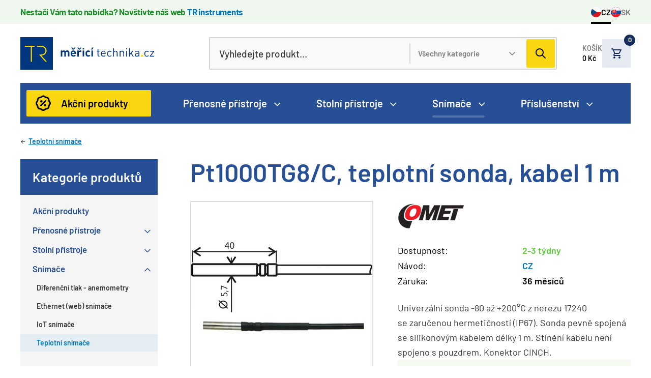

--- FILE ---
content_type: text/html; charset=UTF-8
request_url: https://www.mericitechnika.cz/produkty/snimace/teplotni-snimace/pt1000tg8-c-teplotni-sonda-kabel-1-m~p366
body_size: 10305
content:
<!DOCTYPE html>
<html lang="cs">
<head>
    <meta charset="utf-8">
    <meta http-equiv="X-UA-Compatible" content="IE=edge,chrome=1">
    <meta name="format-detection" content="telephone=no">
    <meta name="viewport" content="width=device-width, initial-scale=1, shrink-to-fit=no">
            <title>Pt1000TG8/C, teplotní sonda, kabel 1 m | Měřící technika eshop</title>
    <meta name="description" content="Specifikace univerzální sonda -80 až +200°C z nerezu 17240 zaručená hermetičnost (IP67). sonda pevně spojená se silikonovým kabelem délky 1 m stínění kabelu není spojeno s pouzdrem délka nerezového pouzdra 40mm, průměr 5,7mm. doba odezvy t63&amp;lt;10s, t95&amp;lt;30s, měřeno v kapalině. doba odezvy t63&amp;lt;60s, t95&amp;lt;150s, měřeno při proudění vzduchu 1m/s. konektor CINCH Poznámky sonda je vybavena konektorem CINCH " />
<meta property="og:description" content="&lt;h3&gt;Specifikace&lt;/h3&gt;

&lt;ul&gt;
	&lt;li&gt;univerzální sonda -80 až +200°C z nerezu 17240&lt;/li&gt;
	&lt;li&gt;zaručená hermetičnost (IP67).&lt;/li&gt;
	&lt;li&gt;sonda pevně spojená se silikonovým kabelem délky 1 m&lt;/li&gt;
	&lt;li&gt;stínění kabelu není spojeno s pouzdrem&lt;/li&gt;
	&lt;li&gt;délka nerezového pouzdra 40mm, průměr 5,7mm.&lt;/li&gt;
	&lt;li&gt;doba odezvy t63&amp;lt;10s, t95&amp;lt;30s, měřeno v kapalině.&lt;/li&gt;
	&lt;li&gt;doba odezvy t63&amp;lt;60s, t95&amp;lt;150s, měřeno při proudění vzduchu 1m/s.&lt;/li&gt;
	&lt;li&gt;konektor CINCH&lt;/li&gt;
&lt;/ul&gt;

&lt;h3&gt;Poznámky&lt;/h3&gt;

&lt;ul&gt;
	&lt;li&gt;sonda je vybavena konektorem CINCH&lt;/li&gt;
&lt;/ul&gt;
" />
<meta property="twitter:description" content="&lt;h3&gt;Specifikace&lt;/h3&gt;

&lt;ul&gt;
	&lt;li&gt;univerzální sonda -80 až +200°C z nerezu 17240&lt;/li&gt;
	&lt;li&gt;zaručená hermetičnost (IP67).&lt;/li&gt;
	&lt;li&gt;sonda pevně spojená se silikonovým kabelem délky 1 m&lt;/li&gt;
	&lt;li&gt;stínění kabelu není spojeno s pouzdrem&lt;/li&gt;
	&lt;li&gt;délka nerezového pouzdra 40mm, průměr 5,7mm.&lt;/li&gt;
	&lt;li&gt;doba odezvy t63&amp;lt;10s, t95&amp;lt;30s, měřeno v kapalině.&lt;/li&gt;
	&lt;li&gt;doba odezvy t63&amp;lt;60s, t95&amp;lt;150s, měřeno při proudění vzduchu 1m/s.&lt;/li&gt;
	&lt;li&gt;konektor CINCH&lt;/li&gt;
&lt;/ul&gt;

&lt;h3&gt;Poznámky&lt;/h3&gt;

&lt;ul&gt;
	&lt;li&gt;sonda je vybavena konektorem CINCH&lt;/li&gt;
&lt;/ul&gt;
" />
<meta property="keywords" content="" />
<meta name="author" content="Orwin s.r.o. (www.orwin.cz)" />
<meta property="og:title" content="" />
<meta property="twitter:title" content="" />
<meta property="og:type" content="website" />
<meta property="twitter:card" content="summary" />
<meta property="og:locale" content="cs_CZ" />
<meta property="og:url" content="https://www.mericitechnika.cz/produkty/snimace/teplotni-snimace/pt1000tg8-c-teplotni-sonda-kabel-1-m~p366" />
<meta name="robots" content="all,follow" />

                <link href="/cache-buster-1687520896/build/css/plyr.css" media="screen" rel="stylesheet" type="text/css" loading="lazy" />
<link href="/cache-buster-1687520896/build/css/glightbox.min.css" media="screen" rel="stylesheet" type="text/css" loading="lazy" />
<link href="/cache-buster-1687520896/build/css/swiper-bundle.min.css" media="screen" rel="stylesheet" type="text/css" loading="lazy" />
<link href="/cache-buster-1687520896/build/css/nouislider.min.css" media="screen" rel="stylesheet" type="text/css" loading="lazy" />
<link href="/cache-buster-1698752267/build/css/theme.min.css" media="screen" rel="stylesheet" type="text/css" />
<link href="/cache-buster-1730458901/static/cookie/cookieconsent.css" media="screen" rel="stylesheet" type="text/css" />

    <link rel="apple-touch-icon" sizes="180x180" href="/apple-touch-icon.png">
    <link rel="icon" type="image/png" sizes="32x32" href="/favicon-32x32.png">
    <link rel="icon" type="image/png" sizes="16x16" href="/favicon-16x16.png">
    <link rel="manifest" href="/site.webmanifest">
    <link rel="mask-icon" href="/safari-pinned-tab.svg" color="#00377d">
    <link rel="shortcut icon" href="/favicon.ico">
    <meta name="msapplication-TileColor" content="#ffffff">
    <meta name="msapplication-config" content="/browserconfig.xml">
    <meta name="theme-color" content="#ffffff">
        
            <script type="text/javascript">
            window.dataLayer = window.dataLayer || [];
            function gtag(){dataLayer.push(arguments);}
            gtag('consent', 'default', {
                'ad_storage': 'denied',
                'ad_user_data': 'denied',
                'ad_personalization': 'denied',
                'analytics_storage': 'denied'
            });
        </script>

                    <script async src="https://www.googletagmanager.com/gtag/js?id=G-3SGMEVJG5V"></script>
            <script>
                window.dataLayer = window.dataLayer || [];
                function gtag(){dataLayer.push(arguments);}
                gtag('js', new Date());
                gtag('config', 'G-3SGMEVJG5V');
            </script>
        
        
                <script async src="https://www.googletagmanager.com/gtag/js?id=AW-11227550545"></script>
        <script>
            window.dataLayer = window.dataLayer || [];
            function gtag(){dataLayer.push(arguments);}
            gtag('js', new Date());
            gtag('config', 'AW-11227550545');
        </script>

        
        <script type="text/plain" data-category="analytics">
            gtag('consent', 'update', {
                'analytics_storage': 'granted'
            });
        </script>

        <script type="text/plain" data-category="targeting">
            gtag('consent', 'update', {
                'ad_storage': 'granted',
            });
        </script>

        <script type="text/plain" data-category="remarketing">
            gtag('consent', 'update', {
                'ad_user_data': 'granted',
                'ad_personalization': 'granted',
            });
        </script>
    
    <style>
        html:not([style*='--']) #mobileMenu { display:none; }
    </style>
</head>
<body>

<header class="header com"><div class="offcanvas offcanvas-menu" tabindex="-1" id="mobileMenu"><div class="offcanvas-header"></div><div class="offcanvas-body"><nav class="navbar"><ol class="navbar-nav"><li class="nav-item"><a class="nav-link" href="/produkty~c32?isDiscount_czk=on"><span>Akční produkty</span></a></li><li class="nav-item"><div class="nav-link"><a href="/produkty/prenosne-pristroje~c37">
                        Přenosné přístroje
                    </a><span data-bs-toggle="collapse" href="#mobilemenu-collapse-37"
                          role="button" aria-controls="#mobilemenu-collapse-37"
                          aria-expanded="false"></span></div><div id="mobilemenu-collapse-37"
                     class="mobile-dropdown collapse "><ul class="dd-mobile-menu"><li><a class="dropdown-item"
                                   href="/produkty/prenosne-pristroje/anemometry~c15442">
                                    Anemometry
                                </a></li><li><a class="dropdown-item"
                                   href="/produkty/prenosne-pristroje/dataloggery-a-zaznamniky~c45">
                                    Dataloggery a záznamníky
                                </a></li><li><a class="dropdown-item"
                                   href="/produkty/prenosne-pristroje/koncentrace-plynu~c15444">
                                    Koncentrace plynů
                                </a></li><li><a class="dropdown-item"
                                   href="/produkty/prenosne-pristroje/luxmetry~c81">
                                    Luxmetry
                                </a></li><li><a class="dropdown-item"
                                   href="/produkty/prenosne-pristroje/protokolove-analyzatory~c76">
                                    Protokolové analyzátory
                                </a></li><li><a class="dropdown-item"
                                   href="/produkty/prenosne-pristroje/rucni-rlc-metry~c79">
                                    Ruční RLC metry
                                </a></li><li><a class="dropdown-item"
                                   href="/produkty/prenosne-pristroje/tlakomery~c78">
                                    Tlakoměry
                                </a></li><li><a class="dropdown-item"
                                   href="/produkty/prenosne-pristroje/svarecky-optickych-vlaken~c15424">
                                    Svářečky optických vláken
                                </a></li><li><a class="dropdown-item"
                                   href="/produkty/prenosne-pristroje/teplomery-a-vlhkomery~c46">
                                    Teploměry a vlhkoměry
                                </a></li><li><a class="dropdown-item"
                                   href="/produkty/prenosne-pristroje/testery-lan~c72">
                                    Testery LAN
                                </a></li><li><a class="dropdown-item"
                                   href="/produkty/prenosne-pristroje/testery-optickych-siti~c75">
                                    Testery optických sítí
                                </a></li><li><a class="dropdown-item"
                                   href="/produkty/prenosne-pristroje/tlakomery~c15443">
                                    Tlakoměry
                                </a></li><li><a class="dropdown-item"
                                   href="/produkty/prenosne-pristroje/transceivery-sfp-sfp~c74">
                                    Transceivery SFP/SFP+
                                </a></li><li><a class="dropdown-item"
                                   href="/produkty/prenosne-pristroje/zvukomery~c80">
                                    Zvukoměry
                                </a></li></ul></div></li><li class="nav-item"><div class="nav-link"><a href="/produkty/stolni-pristroje~c42">
                        Stolní přístroje
                    </a><span data-bs-toggle="collapse" href="#mobilemenu-collapse-42"
                          role="button" aria-controls="#mobilemenu-collapse-42"
                          aria-expanded="false"></span></div><div id="mobilemenu-collapse-42"
                     class="mobile-dropdown collapse "><ul class="dd-mobile-menu"><li><a class="dropdown-item"
                                   href="/produkty/stolni-pristroje/elektronicke-zateze~c85">
                                    Elektronické zátěže
                                </a></li><li><a class="dropdown-item"
                                   href="/produkty/stolni-pristroje/generatory-signalu~c83">
                                    Generátory signálů
                                </a></li><li><a class="dropdown-item"
                                   href="/produkty/stolni-pristroje/miliohmmetry~c88">
                                    Miliohmmetry
                                </a></li><li><a class="dropdown-item"
                                   href="/produkty/stolni-pristroje/napajeci-zdroje~c84">
                                    Napájecí zdroje
                                </a></li><li><a class="dropdown-item"
                                   href="/produkty/stolni-pristroje/osciloskopy~c47">
                                    Osciloskopy
                                </a></li><li><a class="dropdown-item"
                                   href="/produkty/stolni-pristroje/stolni-rlc-metry~c87">
                                    Stolní RLC metry
                                </a></li><li><a class="dropdown-item"
                                   href="/produkty/stolni-pristroje/stolni-multimetry~c86">
                                    Stolní multimetry
                                </a></li><li><a class="dropdown-item"
                                   href="/produkty/stolni-pristroje/synchronizacni-systemy~c73">
                                    Synchronizační systémy
                                </a></li><li><a class="dropdown-item"
                                   href="/produkty/stolni-pristroje/vn-testery~c89">
                                    VN testery
                                </a></li></ul></div></li><li class="nav-item"><div class="nav-link"><a href="/produkty/snimace~c43">
                        Snímače
                    </a><span data-bs-toggle="collapse" href="#mobilemenu-collapse-43"
                          role="button" aria-controls="#mobilemenu-collapse-43"
                          aria-expanded="true"></span></div><div id="mobilemenu-collapse-43"
                     class="mobile-dropdown collapse show"><ul class="dd-mobile-menu"><li><a class="dropdown-item"
                                   href="/produkty/snimace/diferencni-tlak-anemometry~c15446">
                                    Diferenční tlak - anemometry
                                </a></li><li><a class="dropdown-item"
                                   href="/produkty/snimace/ethernet-web-snimace~c694">
                                    Ethernet (web) snímače
                                </a></li><li><a class="dropdown-item"
                                   href="/produkty/snimace/iot-snimace~c48">
                                    IoT snímače
                                </a></li><li><a class="dropdown-item active"
                                   href="/produkty/snimace/teplotni-snimace~c93">
                                    Teplotní snímače
                                </a></li></ul></div></li><li class="nav-item"><div class="nav-link"><a href="/produkty/prislusenstvi~c44">
                        Příslušenství
                    </a><span data-bs-toggle="collapse" href="#mobilemenu-collapse-44"
                          role="button" aria-controls="#mobilemenu-collapse-44"
                          aria-expanded="false"></span></div><div id="mobilemenu-collapse-44"
                     class="mobile-dropdown collapse "><ul class="dd-mobile-menu"><li><a class="dropdown-item"
                                   href="/produkty/prislusenstvi/prislusenstvi-pristroje-comet~c15172">
                                    Příslušenství - přístroje Comet
                                </a></li><li><a class="dropdown-item"
                                   href="/produkty/prislusenstvi/prislusenstvi-pristroje-kimo~c15182">
                                    Příslušenství - přístroje KIMO
                                </a></li><li><a class="dropdown-item"
                                   href="/produkty/prislusenstvi/kelvinovy-kleste~c98">
                                    Kelvinovy kleště
                                </a></li></ul></div></li></ol></nav></div></div><div class="top-header"><div class="top-line com"><div class="info-line bg-color--line-success-bg"><div class="container d-flex flex-column flex-sm-row justify-content-between"><div class="alert-box color--line-success"><p><strong>Nestačí Vám tato nabídka? Navštivte náš web&nbsp;<a href="http://www.trinstruments.cz">TR instruments</a></strong></p></div><ul class="lang-list"><li><a ><img src="/build/img/svg/flag-cz.svg" alt="CZ" width="20" height="20"/>CZ
                            </a></li><li><a href="https://www.meraciepristroje.sk/"><img src="/build/img/svg/flag-sk.svg" alt="SK" width="20" height="20"/>SK
                            </a></li></ul></div></div></div><nav class="navbar navbar-top"><div class="container"><div class="navbar-top-inner" id="navbar-container"><div class="nav-left-side d-flex align-items-center"><a class="navbar-brand order-1" href="/"><picture><img class="img-fluid logo"
                                     src="/build/img/logo.svg"
                                     alt="Měřící technika" width="268" height="64"/></picture></a></div><div id="collapseSearch" class="search com nav-search order-lg-2 order-3"><form action="/vyhledavani" method="get"><div class="input-group js-autocomplete"><input class="form-control js-autocomplete-input" type="text" name="q"
                                       placeholder="Vyhledejte produkt..." autocomplete="off"
                                       value=""
                                       data-autocomplete-config="{&quot;url&quot;: &quot;/search/autocomplete?&quot;, &quot;fetchDelay&quot;:&quot;200&quot;, &quot;minChars&quot;:&quot;3&quot;}"/><div class="group-divider"></div><select name="category" class="form-select js-autocomplete-category-select"><option value="0">Všechny kategorie</option><option
                                                value="37">Přenosné přístroje</option><option
                                                value="42">Stolní přístroje</option><option
                                                value="43">Snímače</option><option
                                                value="44">Příslušenství</option></select><div class="input-group-append"><button type="submit" class="btn btn-secondary"></button></div></div></form></div><div class="d-flex align-items-between order-lg-3 order-2"><div class="nav-item nav-cart"><div class="nav-item-inner"><div class="offcanvas-hover offcanvas-center-right" data-container="navbar-container"
                                     data-bs-toggle="offcanvas" data-bs-target="#offcanvasCart" data-bs-timeout="0"
                                     role="button" aria-controls="offcanvasCart"><a id="snippet--header-cart" href="/kosik"><div class="text-box d-none d-sm-block">
                                            Košík<br/><strong id="snippet-header-cart-subTotal">
                                                0 Kč
                                            </strong></div><div class="cart-box"><div id="snippet-header-cart-count" class="cart-items">
                                                0
                                            </div></div></a></div><div class="offcanvas-toggle offcanvas-cart com" data-bs-scroll="true"
                                     data-bs-backdrop="false" tabindex="-1" id="offcanvasCart"><div class="offcanvas-body"><div id="snippet--header-cart-detail"><div class="cart-inner"><h6>Nákupní košík</h6><div class="header-product-list com"></div><div><a href="/kosik"
                                                       class="d-flex btn btn-secondary-2">
                                                        Pokračovat do košíku<span
                                                            class="icon arrow-right"></span></a></div></div></div></div></div></div></div><button class="navbar-toggler d-flex d-lg-none js-mobileMenu" type="button"
                                data-bs-toggle="offcanvas" data-bs-target="#mobileMenu"><span class="navbar-toggler-icon"></span></button></div></div></div></nav></div><div class="autocomplete-results"><div class="offcanvas-outer-search"><div class="container offcanvas-toggle offcanvas-search offcanvas-search-header com" data-bs-scroll="true"
                 data-bs-backdrop="true" tabindex="-1" id="offcanvasSearchHeader"><div id="snippet-header-search" class="offcanvas-body"></div></div></div></div><nav class="navbar navbar-menu"><div class="container"><div class="w-100 d-flex"><div class="navbar-nav-wrapper d-none d-lg-flex"><div class="nav-item nav-action"><a class="nav-link"
                           href="/produkty~c32?isDiscount_czk=on">
                            Akční produkty
                        </a></div><ul class="navbar-nav"><li class="nav-item offcanvas-hover" data-bs-toggle="offcanvas"
                                    data-bs-target="#megamenu-37" role="button"
                                    aria-controls="megamenu-37"><a class="nav-link"
                                       href="/produkty/prenosne-pristroje~c37">
                                        Přenosné přístroje
                                    </a></li><li class="nav-item offcanvas-hover" data-bs-toggle="offcanvas"
                                    data-bs-target="#megamenu-42" role="button"
                                    aria-controls="megamenu-42"><a class="nav-link"
                                       href="/produkty/stolni-pristroje~c42">
                                        Stolní přístroje
                                    </a></li><li class="nav-item offcanvas-hover" data-bs-toggle="offcanvas"
                                    data-bs-target="#megamenu-43" role="button"
                                    aria-controls="megamenu-43"><a class="nav-link active"
                                       href="/produkty/snimace~c43">
                                        Snímače
                                    </a></li><li class="nav-item offcanvas-hover" data-bs-toggle="offcanvas"
                                    data-bs-target="#megamenu-44" role="button"
                                    aria-controls="megamenu-44"><a class="nav-link"
                                       href="/produkty/prislusenstvi~c44">
                                        Příslušenství
                                    </a></li></ul></div></div></div></nav></header><div id="megamenus"><div class="container offcanvas offcanvas-mega-menu" data-bs-scroll="true" data-bs-backdrop="false"
                 tabindex="-1" id="megamenu-37"><div class="offcanvas-body"><div class="mm-wrapper"><div class="mm-menu-box p--16"><div class="row g--16"><div class="col-4"><ul><li><a href="/produkty/prenosne-pristroje/anemometry~c15442">
                                            Anemometry
                                        </a></li><li><a href="/produkty/prenosne-pristroje/dataloggery-a-zaznamniky~c45">
                                            Dataloggery a záznamníky
                                        </a></li><li><a href="/produkty/prenosne-pristroje/koncentrace-plynu~c15444">
                                            Koncentrace plynů
                                        </a></li><li><a href="/produkty/prenosne-pristroje/luxmetry~c81">
                                            Luxmetry
                                        </a></li><li><a href="/produkty/prenosne-pristroje/protokolove-analyzatory~c76">
                                            Protokolové analyzátory
                                        </a></li></ul></div><div class="col-4"><ul><li><a href="/produkty/prenosne-pristroje/rucni-rlc-metry~c79">
                                            Ruční RLC metry
                                        </a></li><li><a href="/produkty/prenosne-pristroje/tlakomery~c78">
                                            Tlakoměry
                                        </a></li><li><a href="/produkty/prenosne-pristroje/svarecky-optickych-vlaken~c15424">
                                            Svářečky optických vláken
                                        </a></li><li><a href="/produkty/prenosne-pristroje/teplomery-a-vlhkomery~c46">
                                            Teploměry a vlhkoměry
                                        </a></li><li><a href="/produkty/prenosne-pristroje/testery-lan~c72">
                                            Testery LAN
                                        </a></li></ul></div><div class="col-4"><ul><li><a href="/produkty/prenosne-pristroje/testery-optickych-siti~c75">
                                            Testery optických sítí
                                        </a></li><li><a href="/produkty/prenosne-pristroje/tlakomery~c15443">
                                            Tlakoměry
                                        </a></li><li><a href="/produkty/prenosne-pristroje/transceivery-sfp-sfp~c74">
                                            Transceivery SFP/SFP+
                                        </a></li><li><a href="/produkty/prenosne-pristroje/zvukomery~c80">
                                            Zvukoměry
                                        </a></li></ul></div></div></div></div></div></div><div class="container offcanvas offcanvas-mega-menu" data-bs-scroll="true" data-bs-backdrop="false"
                 tabindex="-1" id="megamenu-42"><div class="offcanvas-body"><div class="mm-wrapper"><div class="mm-menu-box p--16"><div class="row g--16"><div class="col-4"><ul><li><a href="/produkty/stolni-pristroje/elektronicke-zateze~c85">
                                            Elektronické zátěže
                                        </a></li><li><a href="/produkty/stolni-pristroje/generatory-signalu~c83">
                                            Generátory signálů
                                        </a></li><li><a href="/produkty/stolni-pristroje/miliohmmetry~c88">
                                            Miliohmmetry
                                        </a></li></ul></div><div class="col-4"><ul><li><a href="/produkty/stolni-pristroje/napajeci-zdroje~c84">
                                            Napájecí zdroje
                                        </a></li><li><a href="/produkty/stolni-pristroje/osciloskopy~c47">
                                            Osciloskopy
                                        </a></li><li><a href="/produkty/stolni-pristroje/stolni-rlc-metry~c87">
                                            Stolní RLC metry
                                        </a></li></ul></div><div class="col-4"><ul><li><a href="/produkty/stolni-pristroje/stolni-multimetry~c86">
                                            Stolní multimetry
                                        </a></li><li><a href="/produkty/stolni-pristroje/synchronizacni-systemy~c73">
                                            Synchronizační systémy
                                        </a></li><li><a href="/produkty/stolni-pristroje/vn-testery~c89">
                                            VN testery
                                        </a></li></ul></div></div></div></div></div></div><div class="container offcanvas offcanvas-mega-menu" data-bs-scroll="true" data-bs-backdrop="false"
                 tabindex="-1" id="megamenu-43"><div class="offcanvas-body"><div class="mm-wrapper"><div class="mm-menu-box p--16"><div class="row g--16"><div class="col-4"><ul><li><a href="/produkty/snimace/diferencni-tlak-anemometry~c15446">
                                            Diferenční tlak - anemometry
                                        </a></li><li><a href="/produkty/snimace/ethernet-web-snimace~c694">
                                            Ethernet (web) snímače
                                        </a></li></ul></div><div class="col-4"><ul><li><a href="/produkty/snimace/iot-snimace~c48">
                                            IoT snímače
                                        </a></li><li><a href="/produkty/snimace/teplotni-snimace~c93">
                                            Teplotní snímače
                                        </a></li></ul></div></div></div></div></div></div><div class="container offcanvas offcanvas-mega-menu" data-bs-scroll="true" data-bs-backdrop="false"
                 tabindex="-1" id="megamenu-44"><div class="offcanvas-body"><div class="mm-wrapper"><div class="mm-menu-box p--16"><div class="row g--16"><div class="col-4"><ul><li><a href="/produkty/prislusenstvi/prislusenstvi-pristroje-comet~c15172">
                                            Příslušenství - přístroje Comet
                                        </a></li></ul></div><div class="col-4"><ul><li><a href="/produkty/prislusenstvi/prislusenstvi-pristroje-kimo~c15182">
                                            Příslušenství - přístroje KIMO
                                        </a></li></ul></div><div class="col-4"><ul><li><a href="/produkty/prislusenstvi/kelvinovy-kleste~c98">
                                            Kelvinovy kleště
                                        </a></li></ul></div></div></div></div></div></div></div><div class="content com mb-0"><section class="container"><section><nav aria-label="breadcrumb"><ol class="breadcrumb"><li class="breadcrumb-item level-up"><a href="/produkty/snimace/teplotni-snimace~c93">Teplotní snímače</a></li></ol></nav></section></section><section class="container mt-0 mb--72"><div class="sticky-column com main-products flex-column-reverse flex-md-row"><div class="col-side pt--24"><div class="side-menu com"><a class="h5 side-menu-collapse collapse-md" data-bs-toggle="collapse" href="#collapse-side-menu"
           role="button" aria-expanded="true" aria-controls="collapse-side-menu">Kategorie produktů</a><div id="collapse-side-menu" class="collapse"><ol class="navbar-nav"><li class="nav-item"><a class="nav-link" href="/produkty~c32?isDiscount_czk=on"><span>Akční produkty</span></a></li><li class="nav-item"><div class="nav-link"><a href="/produkty/prenosne-pristroje~c37">
                        Přenosné přístroje
                    </a><span data-bs-toggle="collapse" href="#menu-collapse-37"
                          role="button" aria-controls="#menu-collapse-37"
                          aria-expanded="false"></span></div><div id="menu-collapse-37"
                     class="menu-dropdown collapse "><ul class="dd-menu"><li><a class="dropdown-item"
                                   href="/produkty/prenosne-pristroje/anemometry~c15442">
                                    Anemometry
                                </a></li><li><a class="dropdown-item"
                                   href="/produkty/prenosne-pristroje/dataloggery-a-zaznamniky~c45">
                                    Dataloggery a záznamníky
                                </a></li><li><a class="dropdown-item"
                                   href="/produkty/prenosne-pristroje/koncentrace-plynu~c15444">
                                    Koncentrace plynů
                                </a></li><li><a class="dropdown-item"
                                   href="/produkty/prenosne-pristroje/luxmetry~c81">
                                    Luxmetry
                                </a></li><li><a class="dropdown-item"
                                   href="/produkty/prenosne-pristroje/protokolove-analyzatory~c76">
                                    Protokolové analyzátory
                                </a></li><li><a class="dropdown-item"
                                   href="/produkty/prenosne-pristroje/rucni-rlc-metry~c79">
                                    Ruční RLC metry
                                </a></li><li><a class="dropdown-item"
                                   href="/produkty/prenosne-pristroje/tlakomery~c78">
                                    Tlakoměry
                                </a></li><li><a class="dropdown-item"
                                   href="/produkty/prenosne-pristroje/svarecky-optickych-vlaken~c15424">
                                    Svářečky optických vláken
                                </a></li><li><a class="dropdown-item"
                                   href="/produkty/prenosne-pristroje/teplomery-a-vlhkomery~c46">
                                    Teploměry a vlhkoměry
                                </a></li><li><a class="dropdown-item"
                                   href="/produkty/prenosne-pristroje/testery-lan~c72">
                                    Testery LAN
                                </a></li><li><a class="dropdown-item"
                                   href="/produkty/prenosne-pristroje/testery-optickych-siti~c75">
                                    Testery optických sítí
                                </a></li><li><a class="dropdown-item"
                                   href="/produkty/prenosne-pristroje/tlakomery~c15443">
                                    Tlakoměry
                                </a></li><li><a class="dropdown-item"
                                   href="/produkty/prenosne-pristroje/transceivery-sfp-sfp~c74">
                                    Transceivery SFP/SFP+
                                </a></li><li><a class="dropdown-item"
                                   href="/produkty/prenosne-pristroje/zvukomery~c80">
                                    Zvukoměry
                                </a></li></ul></div></li><li class="nav-item"><div class="nav-link"><a href="/produkty/stolni-pristroje~c42">
                        Stolní přístroje
                    </a><span data-bs-toggle="collapse" href="#menu-collapse-42"
                          role="button" aria-controls="#menu-collapse-42"
                          aria-expanded="false"></span></div><div id="menu-collapse-42"
                     class="menu-dropdown collapse "><ul class="dd-menu"><li><a class="dropdown-item"
                                   href="/produkty/stolni-pristroje/elektronicke-zateze~c85">
                                    Elektronické zátěže
                                </a></li><li><a class="dropdown-item"
                                   href="/produkty/stolni-pristroje/generatory-signalu~c83">
                                    Generátory signálů
                                </a></li><li><a class="dropdown-item"
                                   href="/produkty/stolni-pristroje/miliohmmetry~c88">
                                    Miliohmmetry
                                </a></li><li><a class="dropdown-item"
                                   href="/produkty/stolni-pristroje/napajeci-zdroje~c84">
                                    Napájecí zdroje
                                </a></li><li><a class="dropdown-item"
                                   href="/produkty/stolni-pristroje/osciloskopy~c47">
                                    Osciloskopy
                                </a></li><li><a class="dropdown-item"
                                   href="/produkty/stolni-pristroje/stolni-rlc-metry~c87">
                                    Stolní RLC metry
                                </a></li><li><a class="dropdown-item"
                                   href="/produkty/stolni-pristroje/stolni-multimetry~c86">
                                    Stolní multimetry
                                </a></li><li><a class="dropdown-item"
                                   href="/produkty/stolni-pristroje/synchronizacni-systemy~c73">
                                    Synchronizační systémy
                                </a></li><li><a class="dropdown-item"
                                   href="/produkty/stolni-pristroje/vn-testery~c89">
                                    VN testery
                                </a></li></ul></div></li><li class="nav-item"><div class="nav-link"><a href="/produkty/snimace~c43">
                        Snímače
                    </a><span data-bs-toggle="collapse" href="#menu-collapse-43"
                          role="button" aria-controls="#menu-collapse-43"
                          aria-expanded="true"></span></div><div id="menu-collapse-43"
                     class="menu-dropdown collapse show"><ul class="dd-menu"><li><a class="dropdown-item"
                                   href="/produkty/snimace/diferencni-tlak-anemometry~c15446">
                                    Diferenční tlak - anemometry
                                </a></li><li><a class="dropdown-item"
                                   href="/produkty/snimace/ethernet-web-snimace~c694">
                                    Ethernet (web) snímače
                                </a></li><li><a class="dropdown-item"
                                   href="/produkty/snimace/iot-snimace~c48">
                                    IoT snímače
                                </a></li><li><a class="dropdown-item active"
                                   href="/produkty/snimace/teplotni-snimace~c93">
                                    Teplotní snímače
                                </a></li></ul></div></li><li class="nav-item"><div class="nav-link"><a href="/produkty/prislusenstvi~c44">
                        Příslušenství
                    </a><span data-bs-toggle="collapse" href="#menu-collapse-44"
                          role="button" aria-controls="#menu-collapse-44"
                          aria-expanded="false"></span></div><div id="menu-collapse-44"
                     class="menu-dropdown collapse "><ul class="dd-menu"><li><a class="dropdown-item"
                                   href="/produkty/prislusenstvi/prislusenstvi-pristroje-comet~c15172">
                                    Příslušenství - přístroje Comet
                                </a></li><li><a class="dropdown-item"
                                   href="/produkty/prislusenstvi/prislusenstvi-pristroje-kimo~c15182">
                                    Příslušenství - přístroje KIMO
                                </a></li><li><a class="dropdown-item"
                                   href="/produkty/prislusenstvi/kelvinovy-kleste~c98">
                                    Kelvinovy kleště
                                </a></li></ul></div></li></ol></div></div></div><div class="col-main pt--24"><h1 class="mb--32">Pt1000TG8/C, teplotní sonda, kabel 1 m</h1><div class="d-flex flex-column flex-md-row"><div class="product-detail-gallery com"><ul class="tags-list com mt--16 ms--16"></ul><div class="image-def gallery com"><div class="tab-content" id="image-tabContent"><div
                                        class="tab-pane show fade active"
                                        id="tab-1" role="tabpanel"
                                        aria-labelledby="image-tab-1"><a class="lightbox" href="/products/snimace/teplota/pt1000tg8-c-teplotni-sonda-kabel-1-m/1298/image-thumb__1298__lightbox/pt1000tg8-c-teplotni-sonda-kabel-1-m-05352l.jpg"
                                           data-gallery="gallery-detail"><picture ><source srcset="/products/snimace/teplota/pt1000tg8-c-teplotni-sonda-kabel-1-m/1298/image-thumb__1298__product-detail-main/pt1000tg8-c-teplotni-sonda-kabel-1-m-05352l.webp 1x, /products/snimace/teplota/pt1000tg8-c-teplotni-sonda-kabel-1-m/1298/image-thumb__1298__product-detail-main/pt1000tg8-c-teplotni-sonda-kabel-1-m-05352l@2x.webp 2x" type="image/webp" /><source srcset="/products/snimace/teplota/pt1000tg8-c-teplotni-sonda-kabel-1-m/1298/image-thumb__1298__product-detail-main/pt1000tg8-c-teplotni-sonda-kabel-1-m-05352l.avif 1x, /products/snimace/teplota/pt1000tg8-c-teplotni-sonda-kabel-1-m/1298/image-thumb__1298__product-detail-main/pt1000tg8-c-teplotni-sonda-kabel-1-m-05352l@2x.avif 2x" type="image/avif" /><source srcset="/products/snimace/teplota/pt1000tg8-c-teplotni-sonda-kabel-1-m/1298/image-thumb__1298__product-detail-main/pt1000tg8-c-teplotni-sonda-kabel-1-m-05352l.jpg 1x, /products/snimace/teplota/pt1000tg8-c-teplotni-sonda-kabel-1-m/1298/image-thumb__1298__product-detail-main/pt1000tg8-c-teplotni-sonda-kabel-1-m-05352l@2x.jpg 2x" type="image/jpeg" /><img loading="eager" src="/products/snimace/teplota/pt1000tg8-c-teplotni-sonda-kabel-1-m/1298/image-thumb__1298__product-detail-main/pt1000tg8-c-teplotni-sonda-kabel-1-m-05352l.jpg" alt="Pt1000TG8/C, teplotní sonda, kabel 1 m" srcset="/products/snimace/teplota/pt1000tg8-c-teplotni-sonda-kabel-1-m/1298/image-thumb__1298__product-detail-main/pt1000tg8-c-teplotni-sonda-kabel-1-m-05352l.jpg 1x, /products/snimace/teplota/pt1000tg8-c-teplotni-sonda-kabel-1-m/1298/image-thumb__1298__product-detail-main/pt1000tg8-c-teplotni-sonda-kabel-1-m-05352l@2x.jpg 2x" /></picture></a></div></div></div><div class="swiper-detail-thumbs mt--20 mb--32"><ul id="image-tabs" class="nav" role="tablist"><li role="presentation"><button id="image-tab-1" class="active"
                                                data-bs-toggle="tab" data-bs-target="#tab-1"
                                                type="button" role="tab" aria-controls="tab-1"
                                                aria-selected="true"><div class="thumb-box"><picture ><source srcset="/products/snimace/teplota/pt1000tg8-c-teplotni-sonda-kabel-1-m/1298/image-thumb__1298__product-detail-swiper/pt1000tg8-c-teplotni-sonda-kabel-1-m-05352l.webp 1x, /products/snimace/teplota/pt1000tg8-c-teplotni-sonda-kabel-1-m/1298/image-thumb__1298__product-detail-swiper/pt1000tg8-c-teplotni-sonda-kabel-1-m-05352l@2x.webp 2x" type="image/webp" /><source srcset="/products/snimace/teplota/pt1000tg8-c-teplotni-sonda-kabel-1-m/1298/image-thumb__1298__product-detail-swiper/pt1000tg8-c-teplotni-sonda-kabel-1-m-05352l.avif 1x, /products/snimace/teplota/pt1000tg8-c-teplotni-sonda-kabel-1-m/1298/image-thumb__1298__product-detail-swiper/pt1000tg8-c-teplotni-sonda-kabel-1-m-05352l@2x.avif 2x" type="image/avif" /><source srcset="/products/snimace/teplota/pt1000tg8-c-teplotni-sonda-kabel-1-m/1298/image-thumb__1298__product-detail-swiper/pt1000tg8-c-teplotni-sonda-kabel-1-m-05352l.jpg 1x, /products/snimace/teplota/pt1000tg8-c-teplotni-sonda-kabel-1-m/1298/image-thumb__1298__product-detail-swiper/pt1000tg8-c-teplotni-sonda-kabel-1-m-05352l@2x.jpg 2x" type="image/jpeg" /><img class="img-fluid" loading="eager" src="/products/snimace/teplota/pt1000tg8-c-teplotni-sonda-kabel-1-m/1298/image-thumb__1298__product-detail-swiper/pt1000tg8-c-teplotni-sonda-kabel-1-m-05352l.jpg" alt="Pt1000TG8/C, teplotní sonda, kabel 1 m" srcset="/products/snimace/teplota/pt1000tg8-c-teplotni-sonda-kabel-1-m/1298/image-thumb__1298__product-detail-swiper/pt1000tg8-c-teplotni-sonda-kabel-1-m-05352l.jpg 1x, /products/snimace/teplota/pt1000tg8-c-teplotni-sonda-kabel-1-m/1298/image-thumb__1298__product-detail-swiper/pt1000tg8-c-teplotni-sonda-kabel-1-m-05352l@2x.jpg 2x" /></picture></div></button></li></ul></div></div><div class="product-detail-info com"><div class="product-detail-logo"><a href="/znacky/comet~m565"><picture ><source srcset="/brands/comet/2314/image-thumb__2314__auto_eae4080ce93dc141a246c15b12d9124b/Comet.webp 1x, /brands/comet/2314/image-thumb__2314__auto_eae4080ce93dc141a246c15b12d9124b/Comet@2x.webp 2x" type="image/webp" /><source srcset="/brands/comet/2314/image-thumb__2314__auto_eae4080ce93dc141a246c15b12d9124b/Comet.avif 1x, /brands/comet/2314/image-thumb__2314__auto_eae4080ce93dc141a246c15b12d9124b/Comet@2x.avif 2x" type="image/avif" /><source srcset="/brands/comet/2314/image-thumb__2314__auto_eae4080ce93dc141a246c15b12d9124b/Comet.png 1x, /brands/comet/2314/image-thumb__2314__auto_eae4080ce93dc141a246c15b12d9124b/Comet@2x.png 2x" type="image/png" /><img class="img-fluid" src="/brands/comet/2314/image-thumb__2314__auto_eae4080ce93dc141a246c15b12d9124b/Comet.png" alt="" loading="lazy" srcset="/brands/comet/2314/image-thumb__2314__auto_eae4080ce93dc141a246c15b12d9124b/Comet.png 1x, /brands/comet/2314/image-thumb__2314__auto_eae4080ce93dc141a246c15b12d9124b/Comet@2x.png 2x" /></picture></a></div><table class="plain"><tbody><tr><td>Dostupnost:</td><td><strong class="color--secondary-2">2-3 týdny</strong></td></tr><tr><td>Návod:</td><td><strong class="color--primary-3">CZ</strong></td></tr><tr><td>Záruka:</td><td><strong>36 měsíců</strong></td></tr></tbody></table>

                        Univerzální sonda -80 až +200°C z&nbsp;nerezu 17240 se&nbsp;zaručenou hermetičností (IP67). Sonda pevně spojená se&nbsp;silikonovým kabelem délky 1&nbsp;m. Stínění kabelu není spojeno s&nbsp;pouzdrem. Konektor CINCH.

                        
                                                    <div id="snippet--detail-objednavka"><form name="detail_form" method="post"
                                      action="/cart/add-to-cart"
                                      class="custom-validation js-ajax-form" novalidate><div class="product-detail-order"><div class="product-detail-price mb--24"><strong>720 Kč bez DPH</strong><span
                                                class="final-prize">871,20 Kč vč. DPH</span></div><input type="hidden" name="id" value="366"/><div id="snippet-in-basket-button-366"><button type="submit" id="detail_submit" name="detail[submit]"
                                                    class="btn btn-secondary-2 w-100 text-start cart-left arrow-right">
                                                Přidat do košíku
                                            </button></div></div></form></div></div></div><div class="mt--64"><div class="detail-tabs com"><div class="swiper js-swiper-tabs"><div id="detail-tabs" class="nav nav-pills swiper-wrapper" role="tablist" aria-orientation="horizontal"><button class="nav-link  swiper-slide active" id="detail-tab-description" data-bs-toggle="tab"
                                            data-bs-target="#tab-description" type="button" role="tab"
                                            aria-controls="tab-description" aria-selected="true">
                                        Popis produktu
                                    </button></div></div><div class="tab-content" id="detail-tabContent"><div class="tab-pane fade show active" id="tab-description" role="tabpanel"
                                 aria-labelledby="detail-tab-description"><h3>Specifikace</h3><ul class="bullet-list"><li>univerzální sonda -80 až +200°C z&nbsp;nerezu 17240</li><li>zaručená hermetičnost (IP67).</li><li>sonda pevně spojená se&nbsp;silikonovým kabelem délky 1 m</li><li>stínění kabelu není spojeno s&nbsp;pouzdrem</li><li>délka nerezového pouzdra 40mm, průměr 5,7mm.</li><li>doba odezvy t63&lt;10s, t95&lt;30s, měřeno v&nbsp;kapalině.</li><li>doba odezvy t63&lt;60s, t95&lt;150s, měřeno při&nbsp;proudění vzduchu 1m/s.</li><li>konektor CINCH</li></ul><h3>Poznámky</h3><ul class="bullet-list"><li>sonda je&nbsp;vybavena konektorem CINCH</li></ul></div></div></div></div></div></div></section><section class="overflow-hidden bg-color--grey-bg pt--96 pb--40 mt-0"><div class="container"><div class="swiper-product-cards  com"><h2 class="mb--32">Podobné produkty</h2><div class="swiper-outer-box"><div class="swiper js-swiper-cards"><ul class="swiper-wrapper"><li class="swiper-slide align-items-stretch"><div class="card-product com text-center"><ul class="tags-list com mt--16 ms--16"></ul><a href="/produkty/snimace/teplotni-snimace/sonda-comet-pts350-10-e-10-m~p311" class="card-product-inner"><picture class="card-img-top"><source srcset="/products/snimace/teplota/sonda-comet-pts350-10-e-10-m/440/image-thumb__440__product-listing/sonda-comet-pts350-10-e-10-m-03458l.webp 1x, /products/snimace/teplota/sonda-comet-pts350-10-e-10-m/440/image-thumb__440__product-listing/sonda-comet-pts350-10-e-10-m-03458l@2x.webp 2x" width="258" height="170" type="image/webp" /><source srcset="/products/snimace/teplota/sonda-comet-pts350-10-e-10-m/440/image-thumb__440__product-listing/sonda-comet-pts350-10-e-10-m-03458l.avif 1x, /products/snimace/teplota/sonda-comet-pts350-10-e-10-m/440/image-thumb__440__product-listing/sonda-comet-pts350-10-e-10-m-03458l@2x.avif 2x" width="258" height="170" type="image/avif" /><source srcset="/products/snimace/teplota/sonda-comet-pts350-10-e-10-m/440/image-thumb__440__product-listing/sonda-comet-pts350-10-e-10-m-03458l.jpg 1x, /products/snimace/teplota/sonda-comet-pts350-10-e-10-m/440/image-thumb__440__product-listing/sonda-comet-pts350-10-e-10-m-03458l@2x.jpg 2x" width="258" height="170" type="image/jpeg" /><img class="img-fluid" src="/products/snimace/teplota/sonda-comet-pts350-10-e-10-m/440/image-thumb__440__product-listing/sonda-comet-pts350-10-e-10-m-03458l.jpg" width="258" height="170" alt="Sonda COMET PTS350-10/E, 10 m" loading="lazy" srcset="/products/snimace/teplota/sonda-comet-pts350-10-e-10-m/440/image-thumb__440__product-listing/sonda-comet-pts350-10-e-10-m-03458l.jpg 1x, /products/snimace/teplota/sonda-comet-pts350-10-e-10-m/440/image-thumb__440__product-listing/sonda-comet-pts350-10-e-10-m-03458l@2x.jpg 2x" /></picture><div class="card-body"><div class="card-body-top"><p class="card-title">Sonda COMET PTS350-10/E, 10 m</p><p class="card-description">
                        Příložná sonda PTS350 na potrubí i rovné povrchy -30 až +130°C, délka kabelu 10 m, krytí IP65.
                    </p></div><div class="card-body-bottom"><div class="card-text"><p class="card-prize color--primary-2"><span class="card-prize-actual"><strong>1 700 Kč</strong> bez DPH
                        </span>
                        2 057 Kč vč. DPH
                    </p><div id="snippet-in-basket-button-311"><span data-url="/cart/add-to-cart?id=311&amp;redrawCart=0"
                                 class="btn btn-secondary-2 arrow-right d-block js-ajax-link">
                               Přidat do košíku
                            </span></div></div></div></div></a></div></li><li class="swiper-slide align-items-stretch"><div class="card-product com text-center"><ul class="tags-list com mt--16 ms--16"></ul><a href="/produkty/snimace/teplotni-snimace/pt1000tg7-c-teplotni-sonda-kabel-10-m~p373" class="card-product-inner"><picture class="card-img-top"><source srcset="/products/snimace/teplota/pt1000tg7-c-teplotni-sonda-kabel-10-m/1312/image-thumb__1312__product-listing/pt1000tg7-c-teplotni-sonda-kabel-10-m-05353l.webp 1x, /products/snimace/teplota/pt1000tg7-c-teplotni-sonda-kabel-10-m/1312/image-thumb__1312__product-listing/pt1000tg7-c-teplotni-sonda-kabel-10-m-05353l@2x.webp 2x" width="258" height="170" type="image/webp" /><source srcset="/products/snimace/teplota/pt1000tg7-c-teplotni-sonda-kabel-10-m/1312/image-thumb__1312__product-listing/pt1000tg7-c-teplotni-sonda-kabel-10-m-05353l.avif 1x, /products/snimace/teplota/pt1000tg7-c-teplotni-sonda-kabel-10-m/1312/image-thumb__1312__product-listing/pt1000tg7-c-teplotni-sonda-kabel-10-m-05353l@2x.avif 2x" width="258" height="170" type="image/avif" /><source srcset="/products/snimace/teplota/pt1000tg7-c-teplotni-sonda-kabel-10-m/1312/image-thumb__1312__product-listing/pt1000tg7-c-teplotni-sonda-kabel-10-m-05353l.jpg 1x, /products/snimace/teplota/pt1000tg7-c-teplotni-sonda-kabel-10-m/1312/image-thumb__1312__product-listing/pt1000tg7-c-teplotni-sonda-kabel-10-m-05353l@2x.jpg 2x" width="258" height="170" type="image/jpeg" /><img class="img-fluid" src="/products/snimace/teplota/pt1000tg7-c-teplotni-sonda-kabel-10-m/1312/image-thumb__1312__product-listing/pt1000tg7-c-teplotni-sonda-kabel-10-m-05353l.jpg" width="258" height="170" alt="Pt1000TG7/C, teplotní sonda, kabel 10 m" loading="lazy" srcset="/products/snimace/teplota/pt1000tg7-c-teplotni-sonda-kabel-10-m/1312/image-thumb__1312__product-listing/pt1000tg7-c-teplotni-sonda-kabel-10-m-05353l.jpg 1x, /products/snimace/teplota/pt1000tg7-c-teplotni-sonda-kabel-10-m/1312/image-thumb__1312__product-listing/pt1000tg7-c-teplotni-sonda-kabel-10-m-05353l@2x.jpg 2x" /></picture><div class="card-body"><div class="card-body-top"><p class="card-title">Pt1000TG7/C, teplotní sonda, kabel 10 m</p><p class="card-description">
                        Mosazná sonda pro měření povrchové teploty materiálů pevně spojená s kabelem délky 10 m, rozsah -30 až 200°C. Průměr 19,5mm, šířka 6mm. Krytí IP65. Konektor CINCH.
                    </p></div><div class="card-body-bottom"><div class="card-text"><p class="card-prize color--primary-2"><span class="card-prize-actual"><strong>1 590 Kč</strong> bez DPH
                        </span>
                        1 923,90 Kč vč. DPH
                    </p><div id="snippet-in-basket-button-373"><span data-url="/cart/add-to-cart?id=373&amp;redrawCart=0"
                                 class="btn btn-secondary-2 arrow-right d-block js-ajax-link">
                               Přidat do košíku
                            </span></div></div></div></div></a></div></li><li class="swiper-slide align-items-stretch"><div class="card-product com text-center"><ul class="tags-list com mt--16 ms--16"></ul><a href="/produkty/snimace/teplotni-snimace/pt1000tg7-c-teplotni-sonda-kabel-2-m~p371" class="card-product-inner"><picture class="card-img-top"><source srcset="/products/snimace/teplota/pt1000tg7-c-teplotni-sonda-kabel-2-m/1308/image-thumb__1308__product-listing/pt1000tg7-c-teplotni-sonda-kabel-2-m-05353l.webp 1x, /products/snimace/teplota/pt1000tg7-c-teplotni-sonda-kabel-2-m/1308/image-thumb__1308__product-listing/pt1000tg7-c-teplotni-sonda-kabel-2-m-05353l@2x.webp 2x" width="258" height="170" type="image/webp" /><source srcset="/products/snimace/teplota/pt1000tg7-c-teplotni-sonda-kabel-2-m/1308/image-thumb__1308__product-listing/pt1000tg7-c-teplotni-sonda-kabel-2-m-05353l.avif 1x, /products/snimace/teplota/pt1000tg7-c-teplotni-sonda-kabel-2-m/1308/image-thumb__1308__product-listing/pt1000tg7-c-teplotni-sonda-kabel-2-m-05353l@2x.avif 2x" width="258" height="170" type="image/avif" /><source srcset="/products/snimace/teplota/pt1000tg7-c-teplotni-sonda-kabel-2-m/1308/image-thumb__1308__product-listing/pt1000tg7-c-teplotni-sonda-kabel-2-m-05353l.jpg 1x, /products/snimace/teplota/pt1000tg7-c-teplotni-sonda-kabel-2-m/1308/image-thumb__1308__product-listing/pt1000tg7-c-teplotni-sonda-kabel-2-m-05353l@2x.jpg 2x" width="258" height="170" type="image/jpeg" /><img class="img-fluid" src="/products/snimace/teplota/pt1000tg7-c-teplotni-sonda-kabel-2-m/1308/image-thumb__1308__product-listing/pt1000tg7-c-teplotni-sonda-kabel-2-m-05353l.jpg" width="258" height="170" alt="Pt1000TG7/C, teplotní sonda, kabel 2 m" loading="lazy" srcset="/products/snimace/teplota/pt1000tg7-c-teplotni-sonda-kabel-2-m/1308/image-thumb__1308__product-listing/pt1000tg7-c-teplotni-sonda-kabel-2-m-05353l.jpg 1x, /products/snimace/teplota/pt1000tg7-c-teplotni-sonda-kabel-2-m/1308/image-thumb__1308__product-listing/pt1000tg7-c-teplotni-sonda-kabel-2-m-05353l@2x.jpg 2x" /></picture><div class="card-body"><div class="card-body-top"><p class="card-title">Pt1000TG7/C, teplotní sonda, kabel 2 m</p><p class="card-description">
                        Mosazná sonda pro měření povrchové teploty materiálů pevně spojená s kabelem délky 2 m, rozsah -30 až 200°C. Průměr 19,5mm, šířka 6mm. Krytí IP65. Konektor CINCH.
                    </p></div><div class="card-body-bottom"><div class="card-text"><p class="card-prize color--primary-2"><span class="card-prize-actual"><strong>1 210 Kč</strong> bez DPH
                        </span>
                        1 464,10 Kč vč. DPH
                    </p><div id="snippet-in-basket-button-371"><span data-url="/cart/add-to-cart?id=371&amp;redrawCart=0"
                                 class="btn btn-secondary-2 arrow-right d-block js-ajax-link">
                               Přidat do košíku
                            </span></div></div></div></div></a></div></li><li class="swiper-slide align-items-stretch"><div class="card-product com text-center"><ul class="tags-list com mt--16 ms--16"></ul><a href="/produkty/snimace/teplotni-snimace/sonda-comet-2061-200-e-10-m~p288" class="card-product-inner"><picture class="card-img-top"><source srcset="/products/snimace/teplota/sonda-comet-2061-200-10-m/391/image-thumb__391__product-listing/sonda-comet-2061-200-10-m-03452l.webp 1x, /products/snimace/teplota/sonda-comet-2061-200-10-m/391/image-thumb__391__product-listing/sonda-comet-2061-200-10-m-03452l@2x.webp 2x" width="258" height="170" type="image/webp" /><source srcset="/products/snimace/teplota/sonda-comet-2061-200-10-m/391/image-thumb__391__product-listing/sonda-comet-2061-200-10-m-03452l.avif 1x, /products/snimace/teplota/sonda-comet-2061-200-10-m/391/image-thumb__391__product-listing/sonda-comet-2061-200-10-m-03452l@2x.avif 2x" width="258" height="170" type="image/avif" /><source srcset="/products/snimace/teplota/sonda-comet-2061-200-10-m/391/image-thumb__391__product-listing/sonda-comet-2061-200-10-m-03452l.jpg 1x, /products/snimace/teplota/sonda-comet-2061-200-10-m/391/image-thumb__391__product-listing/sonda-comet-2061-200-10-m-03452l@2x.jpg 2x" width="258" height="170" type="image/jpeg" /><img class="img-fluid" src="/products/snimace/teplota/sonda-comet-2061-200-10-m/391/image-thumb__391__product-listing/sonda-comet-2061-200-10-m-03452l.jpg" width="258" height="170" alt="Sonda COMET 2061-200/10 m" loading="lazy" srcset="/products/snimace/teplota/sonda-comet-2061-200-10-m/391/image-thumb__391__product-listing/sonda-comet-2061-200-10-m-03452l.jpg 1x, /products/snimace/teplota/sonda-comet-2061-200-10-m/391/image-thumb__391__product-listing/sonda-comet-2061-200-10-m-03452l@2x.jpg 2x" /></picture><div class="card-body"><div class="card-body-top"><p class="card-title">Sonda COMET 2061-200/E 10 m</p><p class="card-description">
                        Potravinářská vpichovací sonda -30 až +200°C, nerez 17241 s teflonovou rukojetí a silikonovým kabelem délky 10 m. Krytí IP67.
                    </p></div><div class="card-body-bottom"><div class="card-text"><p class="card-prize color--primary-2"><span class="card-prize-actual"><strong>3 140 Kč</strong> bez DPH
                        </span>
                        3 799,40 Kč vč. DPH
                    </p><div id="snippet-in-basket-button-288"><span data-url="/cart/add-to-cart?id=288&amp;redrawCart=0"
                                 class="btn btn-secondary-2 arrow-right d-block js-ajax-link">
                               Přidat do košíku
                            </span></div></div></div></div></a></div></li><li class="swiper-slide align-items-stretch"><div class="card-product com text-center"><ul class="tags-list com mt--16 ms--16"></ul><a href="/produkty/snimace/teplotni-snimace/n1atg7-c-teplotni-sonda-s-cidlem-ni1000-kabel-1-m~p361" class="card-product-inner"><picture class="card-img-top"><source srcset="/products/snimace/teplota/n1atg7-c-teplotni-sonda-s-cidlem-ni1000-kabel-1-m/1288/image-thumb__1288__product-listing/n1atg7-c-teplotni-sonda-s-cidlem-ni1000-kabel-1-m-05353l.webp 1x, /products/snimace/teplota/n1atg7-c-teplotni-sonda-s-cidlem-ni1000-kabel-1-m/1288/image-thumb__1288__product-listing/n1atg7-c-teplotni-sonda-s-cidlem-ni1000-kabel-1-m-05353l@2x.webp 2x" width="258" height="170" type="image/webp" /><source srcset="/products/snimace/teplota/n1atg7-c-teplotni-sonda-s-cidlem-ni1000-kabel-1-m/1288/image-thumb__1288__product-listing/n1atg7-c-teplotni-sonda-s-cidlem-ni1000-kabel-1-m-05353l.avif 1x, /products/snimace/teplota/n1atg7-c-teplotni-sonda-s-cidlem-ni1000-kabel-1-m/1288/image-thumb__1288__product-listing/n1atg7-c-teplotni-sonda-s-cidlem-ni1000-kabel-1-m-05353l@2x.avif 2x" width="258" height="170" type="image/avif" /><source srcset="/products/snimace/teplota/n1atg7-c-teplotni-sonda-s-cidlem-ni1000-kabel-1-m/1288/image-thumb__1288__product-listing/n1atg7-c-teplotni-sonda-s-cidlem-ni1000-kabel-1-m-05353l.jpg 1x, /products/snimace/teplota/n1atg7-c-teplotni-sonda-s-cidlem-ni1000-kabel-1-m/1288/image-thumb__1288__product-listing/n1atg7-c-teplotni-sonda-s-cidlem-ni1000-kabel-1-m-05353l@2x.jpg 2x" width="258" height="170" type="image/jpeg" /><img class="img-fluid" src="/products/snimace/teplota/n1atg7-c-teplotni-sonda-s-cidlem-ni1000-kabel-1-m/1288/image-thumb__1288__product-listing/n1atg7-c-teplotni-sonda-s-cidlem-ni1000-kabel-1-m-05353l.jpg" width="258" height="170" alt="N1ATG7/C, teplotní sonda s čidlem Ni1000, kabel 1 m" loading="lazy" srcset="/products/snimace/teplota/n1atg7-c-teplotni-sonda-s-cidlem-ni1000-kabel-1-m/1288/image-thumb__1288__product-listing/n1atg7-c-teplotni-sonda-s-cidlem-ni1000-kabel-1-m-05353l.jpg 1x, /products/snimace/teplota/n1atg7-c-teplotni-sonda-s-cidlem-ni1000-kabel-1-m/1288/image-thumb__1288__product-listing/n1atg7-c-teplotni-sonda-s-cidlem-ni1000-kabel-1-m-05353l@2x.jpg 2x" /></picture><div class="card-body"><div class="card-body-top"><p class="card-title">N1ATG7/C, teplotní sonda s čidlem Ni1000, kabel 1 m</p><p class="card-description">
                        Mosazná sonda s čidlem Ni1000/6180 ppm. Sonda pro měření povrchové teploty materiálů pevně spojená s kabelem délky 1 m, s konektorem CINCH. Rozsah teploty -30 až 200°C.<br /></p></div><div class="card-body-bottom"><div class="card-text"><p class="card-prize color--primary-2"><span class="card-prize-actual"><strong>1 150 Kč</strong> bez DPH
                        </span>
                        1 391,50 Kč vč. DPH
                    </p><div id="snippet-in-basket-button-361"><span data-url="/cart/add-to-cart?id=361&amp;redrawCart=0"
                                 class="btn btn-secondary-2 arrow-right d-block js-ajax-link">
                               Přidat do košíku
                            </span></div></div></div></div></a></div></li><li class="swiper-slide align-items-stretch"><div class="card-product com text-center"><ul class="tags-list com mt--16 ms--16"></ul><a href="/produkty/snimace/teplotni-snimace/sonda-comet-dsrh-c-prostorova~p376" class="card-product-inner"><picture class="card-img-top"><source srcset="/products/snimace/teplota/sonda-comet-dsrh-c-prostorova/1368/image-thumb__1368__product-listing/sonda-comet-dsrh-c---prostorova-05629l.webp 1x, /products/snimace/teplota/sonda-comet-dsrh-c-prostorova/1368/image-thumb__1368__product-listing/sonda-comet-dsrh-c---prostorova-05629l@2x.webp 2x" width="258" height="170" type="image/webp" /><source srcset="/products/snimace/teplota/sonda-comet-dsrh-c-prostorova/1368/image-thumb__1368__product-listing/sonda-comet-dsrh-c---prostorova-05629l.avif 1x, /products/snimace/teplota/sonda-comet-dsrh-c-prostorova/1368/image-thumb__1368__product-listing/sonda-comet-dsrh-c---prostorova-05629l@2x.avif 2x" width="258" height="170" type="image/avif" /><source srcset="/products/snimace/teplota/sonda-comet-dsrh-c-prostorova/1368/image-thumb__1368__product-listing/sonda-comet-dsrh-c---prostorova-05629l.jpg 1x, /products/snimace/teplota/sonda-comet-dsrh-c-prostorova/1368/image-thumb__1368__product-listing/sonda-comet-dsrh-c---prostorova-05629l@2x.jpg 2x" width="258" height="170" type="image/jpeg" /><img class="img-fluid" src="/products/snimace/teplota/sonda-comet-dsrh-c-prostorova/1368/image-thumb__1368__product-listing/sonda-comet-dsrh-c---prostorova-05629l.jpg" width="258" height="170" alt="Sonda COMET DSRH/C - prostorová" loading="lazy" srcset="/products/snimace/teplota/sonda-comet-dsrh-c-prostorova/1368/image-thumb__1368__product-listing/sonda-comet-dsrh-c---prostorova-05629l.jpg 1x, /products/snimace/teplota/sonda-comet-dsrh-c-prostorova/1368/image-thumb__1368__product-listing/sonda-comet-dsrh-c---prostorova-05629l@2x.jpg 2x" /></picture><div class="card-body"><div class="card-body-top"><p class="card-title">Sonda COMET DSRH/C - prostorová</p><p class="card-description">
                        Vlhkostně-teplotní prostorová sonda Comet DSRH s digitálním senzorem, rozsahem 0 až +50°C pro Ethernetové snímače Comet P8xx1 a P8xx2. Připojení ke snímači cinch konektorem.
                    </p></div><div class="card-body-bottom"><div class="card-text"><p class="card-prize color--primary-2"><span class="card-prize-actual"><strong>1 790 Kč</strong> bez DPH
                        </span>
                        2 165,90 Kč vč. DPH
                    </p><div id="snippet-in-basket-button-376"><span data-url="/cart/add-to-cart?id=376&amp;redrawCart=0"
                                 class="btn btn-secondary-2 arrow-right d-block js-ajax-link">
                               Přidat do košíku
                            </span></div></div></div></div></a></div></li><li class="swiper-slide align-items-stretch"><div class="card-product com text-center"><ul class="tags-list com mt--16 ms--16"></ul><a href="/produkty/snimace/teplotni-snimace/pt1000tg7-c-teplotni-sonda-kabel-5-m~p372" class="card-product-inner"><picture class="card-img-top"><source srcset="/products/snimace/teplota/pt1000tg7-c-teplotni-sonda-kabel-5-m/1310/image-thumb__1310__product-listing/pt1000tg7-c-teplotni-sonda-kabel-5-m-05353l.webp 1x, /products/snimace/teplota/pt1000tg7-c-teplotni-sonda-kabel-5-m/1310/image-thumb__1310__product-listing/pt1000tg7-c-teplotni-sonda-kabel-5-m-05353l@2x.webp 2x" width="258" height="170" type="image/webp" /><source srcset="/products/snimace/teplota/pt1000tg7-c-teplotni-sonda-kabel-5-m/1310/image-thumb__1310__product-listing/pt1000tg7-c-teplotni-sonda-kabel-5-m-05353l.avif 1x, /products/snimace/teplota/pt1000tg7-c-teplotni-sonda-kabel-5-m/1310/image-thumb__1310__product-listing/pt1000tg7-c-teplotni-sonda-kabel-5-m-05353l@2x.avif 2x" width="258" height="170" type="image/avif" /><source srcset="/products/snimace/teplota/pt1000tg7-c-teplotni-sonda-kabel-5-m/1310/image-thumb__1310__product-listing/pt1000tg7-c-teplotni-sonda-kabel-5-m-05353l.jpg 1x, /products/snimace/teplota/pt1000tg7-c-teplotni-sonda-kabel-5-m/1310/image-thumb__1310__product-listing/pt1000tg7-c-teplotni-sonda-kabel-5-m-05353l@2x.jpg 2x" width="258" height="170" type="image/jpeg" /><img class="img-fluid" src="/products/snimace/teplota/pt1000tg7-c-teplotni-sonda-kabel-5-m/1310/image-thumb__1310__product-listing/pt1000tg7-c-teplotni-sonda-kabel-5-m-05353l.jpg" width="258" height="170" alt="Pt1000TG7/C, teplotní sonda, kabel 5 m" loading="lazy" srcset="/products/snimace/teplota/pt1000tg7-c-teplotni-sonda-kabel-5-m/1310/image-thumb__1310__product-listing/pt1000tg7-c-teplotni-sonda-kabel-5-m-05353l.jpg 1x, /products/snimace/teplota/pt1000tg7-c-teplotni-sonda-kabel-5-m/1310/image-thumb__1310__product-listing/pt1000tg7-c-teplotni-sonda-kabel-5-m-05353l@2x.jpg 2x" /></picture><div class="card-body"><div class="card-body-top"><p class="card-title">Pt1000TG7/C, teplotní sonda, kabel 5 m</p><p class="card-description">
                        Mosazná sonda pro měření povrchové teploty materiálů pevně spojená s kabelem délky 5 m, rozsah -30 až 200°C. Průměr 19,5mm, šířka 6mm. Krytí IP65. Konektor CINCH.
                    </p></div><div class="card-body-bottom"><div class="card-text"><p class="card-prize color--primary-2"><span class="card-prize-actual"><strong>1 330 Kč</strong> bez DPH
                        </span>
                        1 609,30 Kč vč. DPH
                    </p><div id="snippet-in-basket-button-372"><span data-url="/cart/add-to-cart?id=372&amp;redrawCart=0"
                                 class="btn btn-secondary-2 arrow-right d-block js-ajax-link">
                               Přidat do košíku
                            </span></div></div></div></div></a></div></li><li class="swiper-slide align-items-stretch"><div class="card-product com text-center"><ul class="tags-list com mt--16 ms--16"></ul><a href="/produkty/snimace/teplotni-snimace/n1atg8-c-teplotni-sonda-s-cidlem-ni1000-kabel-5-m~p359" class="card-product-inner"><picture class="card-img-top"><source srcset="/products/snimace/teplota/n1atg8-c-teplotni-sonda-s-cidlem-ni1000-kabel-5-m/1284/image-thumb__1284__product-listing/n1atg8-c-teplotni-sonda-s-cidlem-ni1000-kabel-5-m-05352l.webp 1x, /products/snimace/teplota/n1atg8-c-teplotni-sonda-s-cidlem-ni1000-kabel-5-m/1284/image-thumb__1284__product-listing/n1atg8-c-teplotni-sonda-s-cidlem-ni1000-kabel-5-m-05352l@2x.webp 2x" width="258" height="170" type="image/webp" /><source srcset="/products/snimace/teplota/n1atg8-c-teplotni-sonda-s-cidlem-ni1000-kabel-5-m/1284/image-thumb__1284__product-listing/n1atg8-c-teplotni-sonda-s-cidlem-ni1000-kabel-5-m-05352l.avif 1x, /products/snimace/teplota/n1atg8-c-teplotni-sonda-s-cidlem-ni1000-kabel-5-m/1284/image-thumb__1284__product-listing/n1atg8-c-teplotni-sonda-s-cidlem-ni1000-kabel-5-m-05352l@2x.avif 2x" width="258" height="170" type="image/avif" /><source srcset="/products/snimace/teplota/n1atg8-c-teplotni-sonda-s-cidlem-ni1000-kabel-5-m/1284/image-thumb__1284__product-listing/n1atg8-c-teplotni-sonda-s-cidlem-ni1000-kabel-5-m-05352l.jpg 1x, /products/snimace/teplota/n1atg8-c-teplotni-sonda-s-cidlem-ni1000-kabel-5-m/1284/image-thumb__1284__product-listing/n1atg8-c-teplotni-sonda-s-cidlem-ni1000-kabel-5-m-05352l@2x.jpg 2x" width="258" height="170" type="image/jpeg" /><img class="img-fluid" src="/products/snimace/teplota/n1atg8-c-teplotni-sonda-s-cidlem-ni1000-kabel-5-m/1284/image-thumb__1284__product-listing/n1atg8-c-teplotni-sonda-s-cidlem-ni1000-kabel-5-m-05352l.jpg" width="258" height="170" alt="N1ATG8/C, teplotní sonda s čidlem Ni1000, kabel 5 m" loading="lazy" srcset="/products/snimace/teplota/n1atg8-c-teplotni-sonda-s-cidlem-ni1000-kabel-5-m/1284/image-thumb__1284__product-listing/n1atg8-c-teplotni-sonda-s-cidlem-ni1000-kabel-5-m-05352l.jpg 1x, /products/snimace/teplota/n1atg8-c-teplotni-sonda-s-cidlem-ni1000-kabel-5-m/1284/image-thumb__1284__product-listing/n1atg8-c-teplotni-sonda-s-cidlem-ni1000-kabel-5-m-05352l@2x.jpg 2x" /></picture><div class="card-body"><div class="card-body-top"><p class="card-title">N1ATG8/C, teplotní sonda s čidlem Ni1000, kabel 5 m</p><p class="card-description">
                        Univerzální sonda s čidlem Ni1000 a zaručenou hermetičností (IP67), rozsah -50 až 200°C. Sonda pevně spojená s kabelem (silikon) délky 5 m, s konektorem CINCH.<br /></p></div><div class="card-body-bottom"><div class="card-text"><p class="card-prize color--primary-2"><span class="card-prize-actual"><strong>1 050 Kč</strong> bez DPH
                        </span>
                        1 270,50 Kč vč. DPH
                    </p><div id="snippet-in-basket-button-359"><span data-url="/cart/add-to-cart?id=359&amp;redrawCart=0"
                                 class="btn btn-secondary-2 arrow-right d-block js-ajax-link">
                               Přidat do košíku
                            </span></div></div></div></div></a></div></li></ul><div class="swiper-arrows"><div class="swiper-button-prev"></div><div class="swiper-button-next"></div></div></div></div></div></div></section></div><footer class="footer com"><div class="footer-contact"><div class="container d-flex justify-content-between align-items-center flex-column flex-sm-row"><a href="mailto:tri@trinstruments.cz"><strong>tri@trinstruments.cz</strong></a><a href="tel:+420541633670"><span class="icon icon-phone"></span>+420 541 633 670
                    </a></div></div><div class="container"><div class="footer-top-box"><div class="row align-items-stretch"><div class="col-12 col-xl-3"><div class="footer-main-col"><picture><img class="img-fluid logo"
                                 src="/build/img/logo-footer.svg"
                                 alt="Měřicí technika" width="242" height="64"/></picture></div></div><div class="col-12 col-lg-4 col-xl-3" id="contact"><div class="footer-form"><h6>Kontaktní formulář</h6><div id="snippet--form-footer"><form name="contact_form" method="get" action="/contact-form" class="custom-validation js-ajax-form" novalidate=""><div class="row g--8 form-alt"><div class="col-12"><div class="validation-item"><input type="text" id="contact_form_name" name="contact_form[name]" required="required" placeholder="Jméno a příjmení" class="--validate form-control" /><div class="invalid-feedback">Zadejte jméno a příjmení</div></div></div><div class="col-12"><div class="validation-item"><input type="email" id="contact_form_emailaddress" name="contact_form[emailaddress]" required="required" placeholder="E-mail" class="--validate form-control" /><div class="invalid-feedback">Zadejte platný e-mail</div></div></div><div class="col-12"><div class="validation-item"><input type="tel" id="contact_form_phone" name="contact_form[phone]" required="required" placeholder="Telefon" class="--validate form-control" /><div class="invalid-feedback">Zadejte telefon</div></div></div><div class="col-12 d-none"><div class="validation-item"><input type="email" id="contact_form_email" name="contact_form[email]" class="form-control form-control" placeholder="E-mail" /></div></div><div class="col-12 d-none"><div class="validation-item"><input type="text" id="contact_form_website" name="contact_form[website]" placeholder="Web" class="form-control" /></div></div><div class="col-12"><div class="validation-item"><textarea id="contact_form_message" name="contact_form[message]" required="required" placeholder="Váš dotaz/vzkaz/poznámka..." maxlength="1000" class="--validate form-control"></textarea><div class="invalid-feedback">Vyplňte dotaz</div></div></div></div><div class="form-check mt--12 validation-item"><input class="form-check-input --validate" type="checkbox" name="contact_form[agree]" value="1" id="contact_form_agree" required="required"><label class="form-check-label required" for="contact_form_agree"><u><a href="/osobni-udaje">Souhlasím se zpracováním osobních údajů</a></u></label><div class="invalid-feedback">S podmínkami musíte souhlasit.</div></div><div class="mt--8"><input type="hidden" name="xcbl" value="bmVRczI1dmdJNGlPaElJOWpRczF2UT09"/><input type="hidden" name="pageUri" value="/produkty/snimace/teplotni-snimace/pt1000tg8-c-teplotni-sonda-kabel-1-m~p366"/><button type="submit" id="contact_form_submit" name="contact_form[submit]" class="btn btn-link arrow-right ps-0 btn">Odeslat poznámku</button></div><input type="hidden" id="contact_form__token" name="contact_form[_token]" value="7f.AYUEPyD7z3Lld7VwyFcaeeXwZIGVPtAwrvBZLzT-mxU.edJIC0WO_wOBDsYR-iJTG5GIFbLBS-RI25xofEyW7VNvzCleeZL-KrZE1g" /></form></div></div></div><div class="col-12 col-sm-6 col-lg-4 col-xl-3"><h6>Ostatní stránky</h6><ul><li><a href="https://www.mericitechnika.cz/" >Homepage</a></li><li><a href="/znacky" >Přehled výrobců</a></li><li><a href="/servis" >Servis a reklamace</a></li><li><a href="/osobni-udaje" >Zásady ochrany osobních údajů</a></li><li><a href="/obchodni-podminky" >Všeobecné obchodní podmínky</a></li></ul></div><div class="col-12 col-sm-6 col-lg-4 col-xl-3"><h6>Provozovatel</h6><p>TR instruments spol. s r.o.<br />
Křižíkova 70<br />
612 00 Brno</p><p>Tel: <a href="tel:+420541633670">+420 541 633 670</a><br />
E-mail: <a href="mailto:tri@trinstruments.cz">tri@trinstruments.cz</a></p><p>IČ: 15530779<br />
DIČ: CZ15530779</p></div></div></div></div><div class="copyright"><div class="container d-flex justify-content-between align-items-sm-end flex-column flex-sm-row"><div class="d-block"><p>Copyright
                    &copy; 2026 TR instruments spol. s r.o.</p></div><p class="developer">
                Design by <a href="https://www.orwin.cz/" target="_blank">ORWIN</a></p></div></div></footer><script src="/cache-buster-1687520896/build/js/popper.min.js"></script>
<script src="/cache-buster-1687520896/build/js/plyr.min.js"></script>
<script src="/cache-buster-1687520896/build/js/glightbox.min.js"></script>
<script src="/cache-buster-1687520896/build/js/swiper-bundle.min.js"></script>
<script src="/cache-buster-1687520896/build/js/nouislider.min.js"></script>
<script src="/cache-buster-1710157723/build/js/theme.min.js"></script>

<script src="/cache-buster-1730458901/static/cookie/cookieconsent-config.js" type="module"></script>

</body>
</html>


--- FILE ---
content_type: text/css
request_url: https://www.mericitechnika.cz/cache-buster-1698752267/build/css/theme.min.css
body_size: 66889
content:
/*!
 * Bootstrap v5.1.3 (https://getbootstrap.com/)
 * Copyright 2011-2021 The Bootstrap Authors
 * Copyright 2011-2021 Twitter, Inc.
 * Licensed under MIT (https://github.com/twbs/bootstrap/blob/main/LICENSE)
 */:root{--bs-blue: #0d6efd;--bs-indigo: #6610f2;--bs-purple: #6f42c1;--bs-pink: #d63384;--bs-red: #F03738;--bs-orange: #fd7e14;--bs-yellow: #ffc107;--bs-green: #45B26B;--bs-teal: #20c997;--bs-cyan: #0dcaf0;--bs-white: #fff;--bs-gray: #6c757d;--bs-gray-dark: #343a40;--bs-gray-100: #f8f9fa;--bs-gray-200: #e9ecef;--bs-gray-300: #dee2e6;--bs-gray-400: #ced4da;--bs-gray-500: #adb5bd;--bs-gray-600: #6c757d;--bs-gray-700: #495057;--bs-gray-800: #343a40;--bs-gray-900: #212529;--bs-primary: #162D5C;--bs-secondary: #FAD611;--bs-success: #45B26B;--bs-info: #0dcaf0;--bs-warning: #ffc107;--bs-danger: #F03738;--bs-light: #f8f9fa;--bs-dark: #212529;--bs-primary-rgb: 22, 45, 92;--bs-secondary-rgb: 250, 214, 17;--bs-success-rgb: 69, 178, 107;--bs-info-rgb: 13, 202, 240;--bs-warning-rgb: 255, 193, 7;--bs-danger-rgb: 240, 55, 56;--bs-light-rgb: 248, 249, 250;--bs-dark-rgb: 33, 37, 41;--bs-white-rgb: 255, 255, 255;--bs-black-rgb: 0, 0, 0;--bs-body-color-rgb: 55, 55, 55;--bs-body-bg-rgb: 255, 255, 255;--bs-font-sans-serif: system-ui, -apple-system, "Segoe UI", Roboto, "Helvetica Neue", Arial, "Noto Sans", "Liberation Sans", sans-serif, "Apple Color Emoji", "Segoe UI Emoji", "Segoe UI Symbol", "Noto Color Emoji";--bs-font-monospace: SFMono-Regular, Menlo, Monaco, Consolas, "Liberation Mono", "Courier New", monospace;--bs-gradient: linear-gradient(180deg, rgba(255, 255, 255, 0.15), rgba(255, 255, 255, 0));--bs-body-font-family: var(--bs-font-sans-serif);--bs-body-font-size: 1rem;--bs-body-font-weight: 400;--bs-body-line-height: 1.5;--bs-body-color: #373737;--bs-body-bg: #fff}*,*::before,*::after{box-sizing:border-box}@media(prefers-reduced-motion: no-preference){:root{scroll-behavior:smooth}}body{margin:0;font-family:var(--bs-body-font-family);font-size:var(--bs-body-font-size);font-weight:var(--bs-body-font-weight);line-height:var(--bs-body-line-height);color:var(--bs-body-color);text-align:var(--bs-body-text-align);background-color:var(--bs-body-bg);-webkit-text-size-adjust:100%;-webkit-tap-highlight-color:rgba(0,0,0,0)}hr{margin:1rem 0;color:inherit;background-color:currentColor;border:0;opacity:.25}hr:not([size]){height:1px}h6,.h6,h5,.h5,h4,.h4,h3,.h3,h2,.h2,h1,.h1{margin-top:0;margin-bottom:.5rem;font-weight:500;line-height:1.2;color:#274f95}h1,.h1{font-size:calc(1.375rem + 1.5vw)}@media(min-width: 1200px){h1,.h1{font-size:2.5rem}}h2,.h2{font-size:calc(1.325rem + 0.9vw)}@media(min-width: 1200px){h2,.h2{font-size:2rem}}h3,.h3{font-size:calc(1.3rem + 0.6vw)}@media(min-width: 1200px){h3,.h3{font-size:1.75rem}}h4,.h4{font-size:calc(1.275rem + 0.3vw)}@media(min-width: 1200px){h4,.h4{font-size:1.5rem}}h5,.h5{font-size:1.25rem}h6,.h6{font-size:1rem}p{margin-top:0;margin-bottom:1rem}abbr[title],abbr[data-bs-original-title]{text-decoration:underline dotted;cursor:help;text-decoration-skip-ink:none}address{margin-bottom:1rem;font-style:normal;line-height:inherit}ol,ul{padding-left:2rem}ol,ul,dl{margin-top:0;margin-bottom:1rem}ol ol,ul ul,ol ul,ul ol{margin-bottom:0}dt{font-weight:700}dd{margin-bottom:.5rem;margin-left:0}blockquote{margin:0 0 1rem}b,strong{font-weight:bolder}small,.small{font-size:0.875em}mark,.mark{padding:.2em;background-color:#fcf8e3}sub,sup{position:relative;font-size:0.75em;line-height:0;vertical-align:baseline}sub{bottom:-0.25em}sup{top:-0.5em}a{color:#07b;text-decoration:underline}a:hover{color:#274f95}a:not([href]):not([class]),a:not([href]):not([class]):hover{color:inherit;text-decoration:none}pre,code,kbd,samp{font-family:var(--bs-font-monospace);font-size:1em;direction:ltr /* rtl:ignore */;unicode-bidi:bidi-override}pre{display:block;margin-top:0;margin-bottom:1rem;overflow:auto;font-size:0.875em}pre code{font-size:inherit;color:inherit;word-break:normal}code{font-size:0.875em;color:#d63384;word-wrap:break-word}a>code{color:inherit}kbd{padding:.2rem .4rem;font-size:0.875em;color:#fff;background-color:#212529;border-radius:.2rem}kbd kbd{padding:0;font-size:1em;font-weight:700}figure{margin:0 0 1rem}img,svg{vertical-align:middle}table{caption-side:bottom;border-collapse:collapse}caption{padding-top:.5rem;padding-bottom:.5rem;color:#6c757d;text-align:left}th{text-align:inherit;text-align:-webkit-match-parent}thead,tbody,tfoot,tr,td,th{border-color:inherit;border-style:solid;border-width:0}label{display:inline-block}button{border-radius:0}button:focus:not(:focus-visible){outline:0}input,button,select,optgroup,textarea{margin:0;font-family:inherit;font-size:inherit;line-height:inherit}button,select{text-transform:none}[role=button]{cursor:pointer}select{word-wrap:normal}select:disabled{opacity:1}[list]::-webkit-calendar-picker-indicator{display:none}button,[type=button],[type=reset],[type=submit]{-webkit-appearance:button}button:not(:disabled),[type=button]:not(:disabled),[type=reset]:not(:disabled),[type=submit]:not(:disabled){cursor:pointer}::-moz-focus-inner{padding:0;border-style:none}textarea{resize:vertical}fieldset{min-width:0;padding:0;margin:0;border:0}legend{float:left;width:100%;padding:0;margin-bottom:.5rem;font-size:calc(1.275rem + 0.3vw);line-height:inherit}@media(min-width: 1200px){legend{font-size:1.5rem}}legend+*{clear:left}::-webkit-datetime-edit-fields-wrapper,::-webkit-datetime-edit-text,::-webkit-datetime-edit-minute,::-webkit-datetime-edit-hour-field,::-webkit-datetime-edit-day-field,::-webkit-datetime-edit-month-field,::-webkit-datetime-edit-year-field{padding:0}::-webkit-inner-spin-button{height:auto}[type=search]{outline-offset:-2px;-webkit-appearance:textfield}::-webkit-search-decoration{-webkit-appearance:none}::-webkit-color-swatch-wrapper{padding:0}::file-selector-button{font:inherit}::-webkit-file-upload-button{font:inherit;-webkit-appearance:button}output{display:inline-block}iframe{border:0}summary{display:list-item;cursor:pointer}progress{vertical-align:baseline}[hidden]{display:none !important}.lead{font-size:1.25rem;font-weight:300}.display-1{font-size:calc(1.625rem + 4.5vw);font-weight:300;line-height:1.2}@media(min-width: 1200px){.display-1{font-size:5rem}}.display-2{font-size:calc(1.575rem + 3.9vw);font-weight:300;line-height:1.2}@media(min-width: 1200px){.display-2{font-size:4.5rem}}.display-3{font-size:calc(1.525rem + 3.3vw);font-weight:300;line-height:1.2}@media(min-width: 1200px){.display-3{font-size:4rem}}.display-4{font-size:calc(1.475rem + 2.7vw);font-weight:300;line-height:1.2}@media(min-width: 1200px){.display-4{font-size:3.5rem}}.display-5{font-size:calc(1.425rem + 2.1vw);font-weight:300;line-height:1.2}@media(min-width: 1200px){.display-5{font-size:3rem}}.display-6{font-size:calc(1.375rem + 1.5vw);font-weight:300;line-height:1.2}@media(min-width: 1200px){.display-6{font-size:2.5rem}}.list-unstyled{padding-left:0;list-style:none}.list-inline{padding-left:0;list-style:none}.list-inline-item{display:inline-block}.list-inline-item:not(:last-child){margin-right:.5rem}.initialism{font-size:0.875em;text-transform:uppercase}.blockquote{margin-bottom:1rem;font-size:1.25rem}.blockquote>:last-child{margin-bottom:0}.blockquote-footer{margin-top:-1rem;margin-bottom:1rem;font-size:0.875em;color:#6c757d}.blockquote-footer::before{content:"— "}.img-fluid{max-width:100%;height:auto}.img-thumbnail{padding:.25rem;background-color:#fff;border:1px solid #dee2e6;border-radius:.25rem;max-width:100%;height:auto}.figure{display:inline-block}.figure-img{margin-bottom:.5rem;line-height:1}.figure-caption{font-size:0.875em;color:#6c757d}.container,.container-fluid,.container-xl,.container-lg,.container-md,.container-sm{width:100%;padding-right:var(--bs-gutter-x, 20px);padding-left:var(--bs-gutter-x, 20px);margin-right:auto;margin-left:auto}@media(min-width: 576px){.container-sm,.container{max-width:576px}}@media(min-width: 768px){.container-md,.container-sm,.container{max-width:768px}}@media(min-width: 992px){.container-lg,.container-md,.container-sm,.container{max-width:992px}}@media(min-width: 1240px){.container-xl,.container-lg,.container-md,.container-sm,.container{max-width:1240px}}.row{--bs-gutter-x: 1.5rem;--bs-gutter-y: 0;display:flex;flex-wrap:wrap;margin-top:calc(-1*var(--bs-gutter-y));margin-right:calc(-0.5*var(--bs-gutter-x));margin-left:calc(-0.5*var(--bs-gutter-x))}.row>*{flex-shrink:0;width:100%;max-width:100%;padding-right:calc(var(--bs-gutter-x)*.5);padding-left:calc(var(--bs-gutter-x)*.5);margin-top:var(--bs-gutter-y)}.col{flex:1 0 0%}.row-cols-auto>*{flex:0 0 auto;width:auto}.row-cols-1>*{flex:0 0 auto;width:100%}.row-cols-2>*{flex:0 0 auto;width:50%}.row-cols-3>*{flex:0 0 auto;width:33.3333333333%}.row-cols-4>*{flex:0 0 auto;width:25%}.row-cols-5>*{flex:0 0 auto;width:20%}.row-cols-6>*{flex:0 0 auto;width:16.6666666667%}.col-auto{flex:0 0 auto;width:auto}.col-1{flex:0 0 auto;width:8.33333333%}.col-2{flex:0 0 auto;width:16.66666667%}.col-3{flex:0 0 auto;width:25%}.col-4{flex:0 0 auto;width:33.33333333%}.col-5{flex:0 0 auto;width:41.66666667%}.col-6{flex:0 0 auto;width:50%}.col-7{flex:0 0 auto;width:58.33333333%}.col-8{flex:0 0 auto;width:66.66666667%}.col-9{flex:0 0 auto;width:75%}.col-10{flex:0 0 auto;width:83.33333333%}.col-11{flex:0 0 auto;width:91.66666667%}.col-12{flex:0 0 auto;width:100%}.offset-1{margin-left:8.33333333%}.offset-2{margin-left:16.66666667%}.offset-3{margin-left:25%}.offset-4{margin-left:33.33333333%}.offset-5{margin-left:41.66666667%}.offset-6{margin-left:50%}.offset-7{margin-left:58.33333333%}.offset-8{margin-left:66.66666667%}.offset-9{margin-left:75%}.offset-10{margin-left:83.33333333%}.offset-11{margin-left:91.66666667%}.g-0,.gx-0{--bs-gutter-x: 0}.g-0,.gy-0{--bs-gutter-y: 0}.g-1,.gx-1{--bs-gutter-x: 0.25rem}.g-1,.gy-1{--bs-gutter-y: 0.25rem}.g-2,.gx-2{--bs-gutter-x: 0.5rem}.g-2,.gy-2{--bs-gutter-y: 0.5rem}.g-3,.gx-3{--bs-gutter-x: 1rem}.g-3,.gy-3{--bs-gutter-y: 1rem}.g-4,.gx-4{--bs-gutter-x: 1.5rem}.g-4,.gy-4{--bs-gutter-y: 1.5rem}.g-5,.gx-5{--bs-gutter-x: 3rem}.g-5,.gy-5{--bs-gutter-y: 3rem}@media(min-width: 576px){.col-sm{flex:1 0 0%}.row-cols-sm-auto>*{flex:0 0 auto;width:auto}.row-cols-sm-1>*{flex:0 0 auto;width:100%}.row-cols-sm-2>*{flex:0 0 auto;width:50%}.row-cols-sm-3>*{flex:0 0 auto;width:33.3333333333%}.row-cols-sm-4>*{flex:0 0 auto;width:25%}.row-cols-sm-5>*{flex:0 0 auto;width:20%}.row-cols-sm-6>*{flex:0 0 auto;width:16.6666666667%}.col-sm-auto{flex:0 0 auto;width:auto}.col-sm-1{flex:0 0 auto;width:8.33333333%}.col-sm-2{flex:0 0 auto;width:16.66666667%}.col-sm-3{flex:0 0 auto;width:25%}.col-sm-4{flex:0 0 auto;width:33.33333333%}.col-sm-5{flex:0 0 auto;width:41.66666667%}.col-sm-6{flex:0 0 auto;width:50%}.col-sm-7{flex:0 0 auto;width:58.33333333%}.col-sm-8{flex:0 0 auto;width:66.66666667%}.col-sm-9{flex:0 0 auto;width:75%}.col-sm-10{flex:0 0 auto;width:83.33333333%}.col-sm-11{flex:0 0 auto;width:91.66666667%}.col-sm-12{flex:0 0 auto;width:100%}.offset-sm-0{margin-left:0}.offset-sm-1{margin-left:8.33333333%}.offset-sm-2{margin-left:16.66666667%}.offset-sm-3{margin-left:25%}.offset-sm-4{margin-left:33.33333333%}.offset-sm-5{margin-left:41.66666667%}.offset-sm-6{margin-left:50%}.offset-sm-7{margin-left:58.33333333%}.offset-sm-8{margin-left:66.66666667%}.offset-sm-9{margin-left:75%}.offset-sm-10{margin-left:83.33333333%}.offset-sm-11{margin-left:91.66666667%}.g-sm-0,.gx-sm-0{--bs-gutter-x: 0}.g-sm-0,.gy-sm-0{--bs-gutter-y: 0}.g-sm-1,.gx-sm-1{--bs-gutter-x: 0.25rem}.g-sm-1,.gy-sm-1{--bs-gutter-y: 0.25rem}.g-sm-2,.gx-sm-2{--bs-gutter-x: 0.5rem}.g-sm-2,.gy-sm-2{--bs-gutter-y: 0.5rem}.g-sm-3,.gx-sm-3{--bs-gutter-x: 1rem}.g-sm-3,.gy-sm-3{--bs-gutter-y: 1rem}.g-sm-4,.gx-sm-4{--bs-gutter-x: 1.5rem}.g-sm-4,.gy-sm-4{--bs-gutter-y: 1.5rem}.g-sm-5,.gx-sm-5{--bs-gutter-x: 3rem}.g-sm-5,.gy-sm-5{--bs-gutter-y: 3rem}}@media(min-width: 768px){.col-md{flex:1 0 0%}.row-cols-md-auto>*{flex:0 0 auto;width:auto}.row-cols-md-1>*{flex:0 0 auto;width:100%}.row-cols-md-2>*{flex:0 0 auto;width:50%}.row-cols-md-3>*{flex:0 0 auto;width:33.3333333333%}.row-cols-md-4>*{flex:0 0 auto;width:25%}.row-cols-md-5>*{flex:0 0 auto;width:20%}.row-cols-md-6>*{flex:0 0 auto;width:16.6666666667%}.col-md-auto{flex:0 0 auto;width:auto}.col-md-1{flex:0 0 auto;width:8.33333333%}.col-md-2{flex:0 0 auto;width:16.66666667%}.col-md-3{flex:0 0 auto;width:25%}.col-md-4{flex:0 0 auto;width:33.33333333%}.col-md-5{flex:0 0 auto;width:41.66666667%}.col-md-6{flex:0 0 auto;width:50%}.col-md-7{flex:0 0 auto;width:58.33333333%}.col-md-8{flex:0 0 auto;width:66.66666667%}.col-md-9{flex:0 0 auto;width:75%}.col-md-10{flex:0 0 auto;width:83.33333333%}.col-md-11{flex:0 0 auto;width:91.66666667%}.col-md-12{flex:0 0 auto;width:100%}.offset-md-0{margin-left:0}.offset-md-1{margin-left:8.33333333%}.offset-md-2{margin-left:16.66666667%}.offset-md-3{margin-left:25%}.offset-md-4{margin-left:33.33333333%}.offset-md-5{margin-left:41.66666667%}.offset-md-6{margin-left:50%}.offset-md-7{margin-left:58.33333333%}.offset-md-8{margin-left:66.66666667%}.offset-md-9{margin-left:75%}.offset-md-10{margin-left:83.33333333%}.offset-md-11{margin-left:91.66666667%}.g-md-0,.gx-md-0{--bs-gutter-x: 0}.g-md-0,.gy-md-0{--bs-gutter-y: 0}.g-md-1,.gx-md-1{--bs-gutter-x: 0.25rem}.g-md-1,.gy-md-1{--bs-gutter-y: 0.25rem}.g-md-2,.gx-md-2{--bs-gutter-x: 0.5rem}.g-md-2,.gy-md-2{--bs-gutter-y: 0.5rem}.g-md-3,.gx-md-3{--bs-gutter-x: 1rem}.g-md-3,.gy-md-3{--bs-gutter-y: 1rem}.g-md-4,.gx-md-4{--bs-gutter-x: 1.5rem}.g-md-4,.gy-md-4{--bs-gutter-y: 1.5rem}.g-md-5,.gx-md-5{--bs-gutter-x: 3rem}.g-md-5,.gy-md-5{--bs-gutter-y: 3rem}}@media(min-width: 992px){.col-lg{flex:1 0 0%}.row-cols-lg-auto>*{flex:0 0 auto;width:auto}.row-cols-lg-1>*{flex:0 0 auto;width:100%}.row-cols-lg-2>*{flex:0 0 auto;width:50%}.row-cols-lg-3>*{flex:0 0 auto;width:33.3333333333%}.row-cols-lg-4>*{flex:0 0 auto;width:25%}.row-cols-lg-5>*{flex:0 0 auto;width:20%}.row-cols-lg-6>*{flex:0 0 auto;width:16.6666666667%}.col-lg-auto{flex:0 0 auto;width:auto}.col-lg-1{flex:0 0 auto;width:8.33333333%}.col-lg-2{flex:0 0 auto;width:16.66666667%}.col-lg-3{flex:0 0 auto;width:25%}.col-lg-4{flex:0 0 auto;width:33.33333333%}.col-lg-5{flex:0 0 auto;width:41.66666667%}.col-lg-6{flex:0 0 auto;width:50%}.col-lg-7{flex:0 0 auto;width:58.33333333%}.col-lg-8{flex:0 0 auto;width:66.66666667%}.col-lg-9{flex:0 0 auto;width:75%}.col-lg-10{flex:0 0 auto;width:83.33333333%}.col-lg-11{flex:0 0 auto;width:91.66666667%}.col-lg-12{flex:0 0 auto;width:100%}.offset-lg-0{margin-left:0}.offset-lg-1{margin-left:8.33333333%}.offset-lg-2{margin-left:16.66666667%}.offset-lg-3{margin-left:25%}.offset-lg-4{margin-left:33.33333333%}.offset-lg-5{margin-left:41.66666667%}.offset-lg-6{margin-left:50%}.offset-lg-7{margin-left:58.33333333%}.offset-lg-8{margin-left:66.66666667%}.offset-lg-9{margin-left:75%}.offset-lg-10{margin-left:83.33333333%}.offset-lg-11{margin-left:91.66666667%}.g-lg-0,.gx-lg-0{--bs-gutter-x: 0}.g-lg-0,.gy-lg-0{--bs-gutter-y: 0}.g-lg-1,.gx-lg-1{--bs-gutter-x: 0.25rem}.g-lg-1,.gy-lg-1{--bs-gutter-y: 0.25rem}.g-lg-2,.gx-lg-2{--bs-gutter-x: 0.5rem}.g-lg-2,.gy-lg-2{--bs-gutter-y: 0.5rem}.g-lg-3,.gx-lg-3{--bs-gutter-x: 1rem}.g-lg-3,.gy-lg-3{--bs-gutter-y: 1rem}.g-lg-4,.gx-lg-4{--bs-gutter-x: 1.5rem}.g-lg-4,.gy-lg-4{--bs-gutter-y: 1.5rem}.g-lg-5,.gx-lg-5{--bs-gutter-x: 3rem}.g-lg-5,.gy-lg-5{--bs-gutter-y: 3rem}}@media(min-width: 1240px){.col-xl{flex:1 0 0%}.row-cols-xl-auto>*{flex:0 0 auto;width:auto}.row-cols-xl-1>*{flex:0 0 auto;width:100%}.row-cols-xl-2>*{flex:0 0 auto;width:50%}.row-cols-xl-3>*{flex:0 0 auto;width:33.3333333333%}.row-cols-xl-4>*{flex:0 0 auto;width:25%}.row-cols-xl-5>*{flex:0 0 auto;width:20%}.row-cols-xl-6>*{flex:0 0 auto;width:16.6666666667%}.col-xl-auto{flex:0 0 auto;width:auto}.col-xl-1{flex:0 0 auto;width:8.33333333%}.col-xl-2{flex:0 0 auto;width:16.66666667%}.col-xl-3{flex:0 0 auto;width:25%}.col-xl-4{flex:0 0 auto;width:33.33333333%}.col-xl-5{flex:0 0 auto;width:41.66666667%}.col-xl-6{flex:0 0 auto;width:50%}.col-xl-7{flex:0 0 auto;width:58.33333333%}.col-xl-8{flex:0 0 auto;width:66.66666667%}.col-xl-9{flex:0 0 auto;width:75%}.col-xl-10{flex:0 0 auto;width:83.33333333%}.col-xl-11{flex:0 0 auto;width:91.66666667%}.col-xl-12{flex:0 0 auto;width:100%}.offset-xl-0{margin-left:0}.offset-xl-1{margin-left:8.33333333%}.offset-xl-2{margin-left:16.66666667%}.offset-xl-3{margin-left:25%}.offset-xl-4{margin-left:33.33333333%}.offset-xl-5{margin-left:41.66666667%}.offset-xl-6{margin-left:50%}.offset-xl-7{margin-left:58.33333333%}.offset-xl-8{margin-left:66.66666667%}.offset-xl-9{margin-left:75%}.offset-xl-10{margin-left:83.33333333%}.offset-xl-11{margin-left:91.66666667%}.g-xl-0,.gx-xl-0{--bs-gutter-x: 0}.g-xl-0,.gy-xl-0{--bs-gutter-y: 0}.g-xl-1,.gx-xl-1{--bs-gutter-x: 0.25rem}.g-xl-1,.gy-xl-1{--bs-gutter-y: 0.25rem}.g-xl-2,.gx-xl-2{--bs-gutter-x: 0.5rem}.g-xl-2,.gy-xl-2{--bs-gutter-y: 0.5rem}.g-xl-3,.gx-xl-3{--bs-gutter-x: 1rem}.g-xl-3,.gy-xl-3{--bs-gutter-y: 1rem}.g-xl-4,.gx-xl-4{--bs-gutter-x: 1.5rem}.g-xl-4,.gy-xl-4{--bs-gutter-y: 1.5rem}.g-xl-5,.gx-xl-5{--bs-gutter-x: 3rem}.g-xl-5,.gy-xl-5{--bs-gutter-y: 3rem}}.table{--bs-table-bg: transparent;--bs-table-accent-bg: transparent;--bs-table-striped-color: #373737;--bs-table-striped-bg: rgba(0, 0, 0, 0.05);--bs-table-active-color: #373737;--bs-table-active-bg: rgba(0, 0, 0, 0.1);--bs-table-hover-color: #373737;--bs-table-hover-bg: rgba(0, 0, 0, 0.075);width:100%;margin-bottom:1rem;color:#373737;vertical-align:top;border-color:#dee2e6}.table>:not(caption)>*>*{padding:.5rem .5rem;background-color:var(--bs-table-bg);border-bottom-width:1px;box-shadow:inset 0 0 0 9999px var(--bs-table-accent-bg)}.table>tbody{vertical-align:inherit}.table>thead{vertical-align:bottom}.table>:not(:first-child){border-top:2px solid currentColor}.caption-top{caption-side:top}.table-sm>:not(caption)>*>*{padding:.25rem .25rem}.table-bordered>:not(caption)>*{border-width:1px 0}.table-bordered>:not(caption)>*>*{border-width:0 1px}.table-borderless>:not(caption)>*>*{border-bottom-width:0}.table-borderless>:not(:first-child){border-top-width:0}.table-striped>tbody>tr:nth-of-type(odd)>*{--bs-table-accent-bg: var(--bs-table-striped-bg);color:var(--bs-table-striped-color)}.table-active{--bs-table-accent-bg: var(--bs-table-active-bg);color:var(--bs-table-active-color)}.table-hover>tbody>tr:hover>*{--bs-table-accent-bg: var(--bs-table-hover-bg);color:var(--bs-table-hover-color)}.table-primary{--bs-table-bg: #d0d5de;--bs-table-striped-bg: #c6cad3;--bs-table-striped-color: #000;--bs-table-active-bg: #bbc0c8;--bs-table-active-color: #000;--bs-table-hover-bg: #c0c5cd;--bs-table-hover-color: #000;color:#000;border-color:#bbc0c8}.table-secondary{--bs-table-bg: #fef7cf;--bs-table-striped-bg: #f1ebc5;--bs-table-striped-color: #000;--bs-table-active-bg: #e5deba;--bs-table-active-color: #000;--bs-table-hover-bg: #ebe4bf;--bs-table-hover-color: #000;color:#000;border-color:#e5deba}.table-success{--bs-table-bg: #daf0e1;--bs-table-striped-bg: #cfe4d6;--bs-table-striped-color: #000;--bs-table-active-bg: #c4d8cb;--bs-table-active-color: #000;--bs-table-hover-bg: #caded0;--bs-table-hover-color: #000;color:#000;border-color:#c4d8cb}.table-info{--bs-table-bg: #cff4fc;--bs-table-striped-bg: #c5e8ef;--bs-table-striped-color: #000;--bs-table-active-bg: #badce3;--bs-table-active-color: #000;--bs-table-hover-bg: #bfe2e9;--bs-table-hover-color: #000;color:#000;border-color:#badce3}.table-warning{--bs-table-bg: #fff3cd;--bs-table-striped-bg: #f2e7c3;--bs-table-striped-color: #000;--bs-table-active-bg: #e6dbb9;--bs-table-active-color: #000;--bs-table-hover-bg: #ece1be;--bs-table-hover-color: #000;color:#000;border-color:#e6dbb9}.table-danger{--bs-table-bg: #fcd7d7;--bs-table-striped-bg: #efcccc;--bs-table-striped-color: #000;--bs-table-active-bg: #e3c2c2;--bs-table-active-color: #000;--bs-table-hover-bg: #e9c7c7;--bs-table-hover-color: #000;color:#000;border-color:#e3c2c2}.table-light{--bs-table-bg: #f8f9fa;--bs-table-striped-bg: #ecedee;--bs-table-striped-color: #000;--bs-table-active-bg: #dfe0e1;--bs-table-active-color: #000;--bs-table-hover-bg: #e5e6e7;--bs-table-hover-color: #000;color:#000;border-color:#dfe0e1}.table-dark{--bs-table-bg: #212529;--bs-table-striped-bg: #2c3034;--bs-table-striped-color: #fff;--bs-table-active-bg: #373b3e;--bs-table-active-color: #fff;--bs-table-hover-bg: #323539;--bs-table-hover-color: #fff;color:#fff;border-color:#373b3e}.table-responsive{overflow-x:auto;-webkit-overflow-scrolling:touch}@media(max-width: 575.98px){.table-responsive-sm{overflow-x:auto;-webkit-overflow-scrolling:touch}}@media(max-width: 767.98px){.table-responsive-md{overflow-x:auto;-webkit-overflow-scrolling:touch}}@media(max-width: 991.98px){.table-responsive-lg{overflow-x:auto;-webkit-overflow-scrolling:touch}}@media(max-width: 1239.98px){.table-responsive-xl{overflow-x:auto;-webkit-overflow-scrolling:touch}}.form-label{margin-bottom:.5rem;color:#4c4c4c}.col-form-label{padding-top:calc(0.375rem + 1px);padding-bottom:calc(0.375rem + 1px);margin-bottom:0;font-size:inherit;line-height:1.5;color:#4c4c4c}.col-form-label-lg{padding-top:calc(0.5rem + 1px);padding-bottom:calc(0.5rem + 1px);font-size:1.25rem}.col-form-label-sm{padding-top:calc(0.25rem + 1px);padding-bottom:calc(0.25rem + 1px);font-size:0.875rem}.form-text{margin-top:.25rem;font-size:0.875em;color:#6c757d}.form-control{display:block;width:100%;padding:.375rem .75rem;font-family:"Barlow";font-size:1rem;font-weight:400;line-height:1.5;color:#000;background-color:#fff;background-clip:padding-box;border:1px solid #ddddde;appearance:none;border-radius:.25rem;transition:border-color .2s ease-in-out,box-shadow .2s ease-in-out}@media(prefers-reduced-motion: reduce){.form-control{transition:none}}.form-control[type=file]{overflow:hidden}.form-control[type=file]:not(:disabled):not([readonly]){cursor:pointer}.form-control:focus{color:#000;background-color:#fff;border-color:#7f7f7f;outline:0;box-shadow:rgba(0,0,0,0)}.form-control::-webkit-date-and-time-value{height:1.5em}.form-control::placeholder{color:#373737;opacity:1}.form-control:disabled,.form-control[readonly]{background-color:#f5f5f5;border-color:#f5f5f5;opacity:1}.form-control::file-selector-button{padding:.375rem .75rem;margin:-0.375rem -0.75rem;margin-inline-end:.75rem;color:#000;background-color:#fad611;pointer-events:none;border-color:inherit;border-style:solid;border-width:0;border-inline-end-width:1px;border-radius:0;transition:color .2s ease-in-out,background-color .2s ease-in-out,border-color .2s ease-in-out,box-shadow .2s ease-in-out}@media(prefers-reduced-motion: reduce){.form-control::file-selector-button{transition:none}}.form-control:hover:not(:disabled):not([readonly])::file-selector-button{background-color:#e6c210}.form-control::-webkit-file-upload-button{padding:.375rem .75rem;margin:-0.375rem -0.75rem;margin-inline-end:.75rem;color:#000;background-color:#fad611;pointer-events:none;border-color:inherit;border-style:solid;border-width:0;border-inline-end-width:1px;border-radius:0;transition:color .2s ease-in-out,background-color .2s ease-in-out,border-color .2s ease-in-out,box-shadow .2s ease-in-out}@media(prefers-reduced-motion: reduce){.form-control::-webkit-file-upload-button{transition:none}}.form-control:hover:not(:disabled):not([readonly])::-webkit-file-upload-button{background-color:#e6c210}.form-control-plaintext{display:block;width:100%;padding:.375rem 0;margin-bottom:0;line-height:1.5;color:#373737;background-color:rgba(0,0,0,0);border:solid rgba(0,0,0,0);border-width:1px 0}.form-control-plaintext.form-control-sm,.form-control-plaintext.form-control-lg{padding-right:0;padding-left:0}.form-control-sm{min-height:calc(1.5em + 0.5rem + 2px);padding:.25rem .5rem;font-size:0.875rem;border-radius:.2rem}.form-control-sm::file-selector-button{padding:.25rem .5rem;margin:-0.25rem -0.5rem;margin-inline-end:.5rem}.form-control-sm::-webkit-file-upload-button{padding:.25rem .5rem;margin:-0.25rem -0.5rem;margin-inline-end:.5rem}.form-control-lg{min-height:calc(1.5em + 1rem + 2px);padding:.5rem 1rem;font-size:1.25rem;border-radius:.3rem}.form-control-lg::file-selector-button{padding:.5rem 1rem;margin:-0.5rem -1rem;margin-inline-end:1rem}.form-control-lg::-webkit-file-upload-button{padding:.5rem 1rem;margin:-0.5rem -1rem;margin-inline-end:1rem}textarea.form-control{min-height:calc(1.5em + 0.75rem + 2px)}textarea.form-control-sm{min-height:calc(1.5em + 0.5rem + 2px)}textarea.form-control-lg{min-height:calc(1.5em + 1rem + 2px)}.form-control-color{width:3rem;height:auto;padding:.375rem}.form-control-color:not(:disabled):not([readonly]){cursor:pointer}.form-control-color::-moz-color-swatch{height:1.5em;border-radius:.25rem}.form-control-color::-webkit-color-swatch{height:1.5em;border-radius:.25rem}.form-select{display:block;width:100%;padding:.375rem 2.25rem .375rem .75rem;-moz-padding-start:calc(0.75rem - 3px);font-family:"Barlow";font-size:1rem;font-weight:400;line-height:1.5;color:#000;background-color:#fff;background-image:url("data:image/svg+xml,%3csvg xmlns='http://www.w3.org/2000/svg' viewBox='0 0 16 16'%3e%3cpath fill='none' stroke='%237F7F7F' stroke-linecap='round' stroke-linejoin='round' stroke-width='2' d='M2 5l6 6 6-6'/%3e%3c/svg%3e");background-repeat:no-repeat;background-position:right .75rem center;background-size:18px 13px;border:1px solid #ddddde;border-radius:.25rem;transition:border-color .2s ease-in-out,box-shadow .2s ease-in-out;appearance:none}@media(prefers-reduced-motion: reduce){.form-select{transition:none}}.form-select:focus{border-color:#7f7f7f;outline:0;box-shadow:0 0 0 2px rgba(255,255,255,.25)}.form-select[multiple],.form-select[size]:not([size="1"]){padding-right:.75rem;background-image:none}.form-select:disabled{background-color:#f5f5f5;border-color:#f5f5f5}.form-select:-moz-focusring{color:rgba(0,0,0,0);text-shadow:0 0 0 #000}.form-select-sm{padding-top:.25rem;padding-bottom:.25rem;padding-left:.5rem;font-size:0.875rem;border-radius:.2rem}.form-select-lg{padding-top:.5rem;padding-bottom:.5rem;padding-left:1rem;font-size:1.25rem;border-radius:.3rem}.form-check{display:block;min-height:1.5rem;padding-left:1.5em;margin-bottom:.125rem}.form-check .form-check-input{float:left;margin-left:-1.5em}.form-check-input{width:1em;height:1em;margin-top:.25em;vertical-align:top;background-color:#fff;background-repeat:no-repeat;background-position:center;background-size:contain;border:2px solid #373737;appearance:none;color-adjust:exact;transition:background-color .2s ease-in-out,border-color .2s ease-in-out,box-shadow .2s ease-in-out}@media(prefers-reduced-motion: reduce){.form-check-input{transition:none}}.form-check-input[type=checkbox]{border-radius:.25em}.form-check-input[type=radio]{border-radius:50%}.form-check-input:active{filter:brightness(90%)}.form-check-input:focus{border-color:#7f7f7f;outline:0;box-shadow:0 0 0 .25rem rgba(255,255,255,.25)}.form-check-input:checked{background-color:#fff;border-color:#274f95}.form-check-input:checked[type=checkbox]{background-image:url("data:image/svg+xml,%3csvg xmlns='http://www.w3.org/2000/svg' viewBox='0 0 20 20'%3e%3cpath fill='none' stroke='%23274F95' stroke-linecap='round' stroke-linejoin='round' stroke-width='2' d='M4.56,10.78l3.11,3.11,7.77-7.78'/%3e%3c/svg%3e")}.form-check-input:checked[type=radio]{background-image:url("data:image/svg+xml,%3csvg xmlns='http://www.w3.org/2000/svg' viewBox='-4 -4 8 8'%3e%3ccircle r='2' fill='%23fff'/%3e%3c/svg%3e")}.form-check-input[type=checkbox]:indeterminate{background-color:#fff;border-color:#fff;background-image:url("data:image/svg+xml,%3csvg xmlns='http://www.w3.org/2000/svg' viewBox='0 0 20 20'%3e%3cpath fill='none' stroke='%23fff' stroke-linecap='round' stroke-linejoin='round' stroke-width='3' d='M6 10h8'/%3e%3c/svg%3e")}.form-check-input:disabled{pointer-events:none;filter:none;opacity:.3}.form-check-input[disabled]~.form-check-label,.form-check-input:disabled~.form-check-label{opacity:.3}.form-check-label{color:#000}.form-switch{padding-left:2.5em}.form-switch .form-check-input{width:2em;margin-left:-2.5em;background-image:url("data:image/svg+xml,%3csvg xmlns='http://www.w3.org/2000/svg' viewBox='-4 -4 8 8'%3e%3ccircle r='3' fill='rgba%280, 0, 0, 0.25%29'/%3e%3c/svg%3e");background-position:left center;border-radius:2em;transition:background-position .15s ease-in-out}@media(prefers-reduced-motion: reduce){.form-switch .form-check-input{transition:none}}.form-switch .form-check-input:focus{background-image:url("data:image/svg+xml,%3csvg xmlns='http://www.w3.org/2000/svg' viewBox='-4 -4 8 8'%3e%3ccircle r='3' fill='%237F7F7F'/%3e%3c/svg%3e")}.form-switch .form-check-input:checked{background-position:right center;background-image:url("data:image/svg+xml,%3csvg xmlns='http://www.w3.org/2000/svg' viewBox='-4 -4 8 8'%3e%3ccircle r='3' fill='%23fff'/%3e%3c/svg%3e")}.form-check-inline{display:inline-block;margin-right:1rem}.btn-check{position:absolute;clip:rect(0, 0, 0, 0);pointer-events:none}.btn-check[disabled]+.btn,.btn-check:disabled+.btn{pointer-events:none;filter:none;opacity:.65}.form-range{width:100%;height:calc(1rem + 4px);padding:0;background-color:rgba(0,0,0,0);appearance:none}.form-range:focus{outline:0}.form-range:focus::-webkit-slider-thumb{box-shadow:0 0 0 1px #fff,rgba(0,0,0,0)}.form-range:focus::-moz-range-thumb{box-shadow:0 0 0 1px #fff,rgba(0,0,0,0)}.form-range::-moz-focus-outer{border:0}.form-range::-webkit-slider-thumb{width:1rem;height:1rem;margin-top:-0.25rem;background-color:#fff;border:0;border-radius:1rem;transition:background-color .15s ease-in-out,border-color .15s ease-in-out,box-shadow .15s ease-in-out;appearance:none}@media(prefers-reduced-motion: reduce){.form-range::-webkit-slider-thumb{transition:none}}.form-range::-webkit-slider-thumb:active{background-color:#fff}.form-range::-webkit-slider-runnable-track{width:100%;height:.5rem;color:rgba(0,0,0,0);cursor:pointer;background-color:#dee2e6;border-color:rgba(0,0,0,0);border-radius:1rem}.form-range::-moz-range-thumb{width:1rem;height:1rem;background-color:#fff;border:0;border-radius:1rem;transition:background-color .15s ease-in-out,border-color .15s ease-in-out,box-shadow .15s ease-in-out;appearance:none}@media(prefers-reduced-motion: reduce){.form-range::-moz-range-thumb{transition:none}}.form-range::-moz-range-thumb:active{background-color:#fff}.form-range::-moz-range-track{width:100%;height:.5rem;color:rgba(0,0,0,0);cursor:pointer;background-color:#dee2e6;border-color:rgba(0,0,0,0);border-radius:1rem}.form-range:disabled{pointer-events:none}.form-range:disabled::-webkit-slider-thumb{background-color:#adb5bd}.form-range:disabled::-moz-range-thumb{background-color:#adb5bd}.form-floating{position:relative}.form-floating>.form-control,.form-floating>.form-select{height:calc(3.5rem + 2px);line-height:1.25}.form-floating>label{position:absolute;top:0;left:0;height:100%;padding:1rem .75rem;pointer-events:none;border:1px solid rgba(0,0,0,0);transform-origin:0 0;transition:opacity .2s ease-in-out,transform .2s ease-in-out}@media(prefers-reduced-motion: reduce){.form-floating>label{transition:none}}.form-floating>.form-control{padding:1rem .75rem}.form-floating>.form-control::placeholder{color:rgba(0,0,0,0)}.form-floating>.form-control:focus,.form-floating>.form-control:not(:placeholder-shown){padding-top:1.625rem;padding-bottom:.625rem}.form-floating>.form-control:-webkit-autofill{padding-top:1.625rem;padding-bottom:.625rem}.form-floating>.form-select{padding-top:1.625rem;padding-bottom:.625rem}.form-floating>.form-control:focus~label,.form-floating>.form-control:not(:placeholder-shown)~label,.form-floating>.form-select~label{opacity:1;transform:scale(0.75) translateY(-1.6rem) translateX(0.5rem)}.form-floating>.form-control:-webkit-autofill~label{opacity:1;transform:scale(0.75) translateY(-1.6rem) translateX(0.5rem)}.input-group{position:relative;display:flex;flex-wrap:wrap;align-items:stretch;width:100%}.input-group>.form-control,.input-group>.form-select{position:relative;flex:1 1 auto;width:1%;min-width:0}.input-group>.form-control:focus,.input-group>.form-select:focus{z-index:3}.input-group .btn{position:relative;z-index:2}.input-group .btn:focus{z-index:3}.input-group-text{display:flex;align-items:center;padding:.375rem .75rem;font-size:1rem;font-weight:400;line-height:1.5;color:#000;text-align:center;white-space:nowrap;background-color:#e9ecef;border:1px solid #ddddde;border-radius:.25rem}.input-group-lg>.form-control,.input-group-lg>.form-select,.input-group-lg>.input-group-text,.input-group-lg>.btn{padding:.5rem 1rem;font-size:1.25rem;border-radius:.3rem}.input-group-sm>.form-control,.input-group-sm>.form-select,.input-group-sm>.input-group-text,.input-group-sm>.btn{padding:.25rem .5rem;font-size:0.875rem;border-radius:.2rem}.input-group-lg>.form-select,.input-group-sm>.form-select{padding-right:3rem}.input-group:not(.has-validation)>:not(:last-child):not(.dropdown-toggle):not(.dropdown-menu),.input-group:not(.has-validation)>.dropdown-toggle:nth-last-child(n+3){border-top-right-radius:0;border-bottom-right-radius:0}.input-group.has-validation>:nth-last-child(n+3):not(.dropdown-toggle):not(.dropdown-menu),.input-group.has-validation>.dropdown-toggle:nth-last-child(n+4){border-top-right-radius:0;border-bottom-right-radius:0}.input-group>:not(:first-child):not(.dropdown-menu):not(.valid-tooltip):not(.valid-feedback):not(.invalid-tooltip):not(.invalid-feedback){margin-left:-1px;border-top-left-radius:0;border-bottom-left-radius:0}.valid-feedback{display:none;width:100%;margin-top:.25rem;font-size:0.875em;color:#45b26b}.valid-tooltip{position:absolute;top:100%;z-index:5;display:none;max-width:100%;padding:.25rem .5rem;margin-top:.1rem;font-size:0.875rem;color:#000;background-color:rgba(69,178,107,.9);border-radius:.25rem}.was-validated :valid~.valid-feedback,.was-validated :valid~.valid-tooltip,.is-valid~.valid-feedback,.is-valid~.valid-tooltip{display:block}.was-validated .form-control:valid,.form-control.is-valid{border-color:#45b26b;padding-right:calc(1.5em + 0.75rem);background-image:url("data:image/svg+xml,%3csvg xmlns='http://www.w3.org/2000/svg' viewBox='0 0 8 8'%3e%3cpath fill='%2345B26B' d='M2.3 6.73L.6 4.53c-.4-1.04.46-1.4 1.1-.8l1.1 1.4 3.4-3.8c.6-.63 1.6-.27 1.2.7l-4 4.6c-.43.5-.8.4-1.1.1z'/%3e%3c/svg%3e");background-repeat:no-repeat;background-position:right calc(0.375em + 0.1875rem) center;background-size:calc(0.75em + 0.375rem) calc(0.75em + 0.375rem)}.was-validated .form-control:valid:focus,.form-control.is-valid:focus{border-color:#45b26b;box-shadow:0 0 0 2px rgba(69,178,107,.25)}.was-validated textarea.form-control:valid,textarea.form-control.is-valid{padding-right:calc(1.5em + 0.75rem);background-position:top calc(0.375em + 0.1875rem) right calc(0.375em + 0.1875rem)}.was-validated .form-select:valid,.form-select.is-valid{border-color:#45b26b}.was-validated .form-select:valid:not([multiple]):not([size]),.was-validated .form-select:valid:not([multiple])[size="1"],.form-select.is-valid:not([multiple]):not([size]),.form-select.is-valid:not([multiple])[size="1"]{padding-right:4.125rem;background-image:url("data:image/svg+xml,%3csvg xmlns='http://www.w3.org/2000/svg' viewBox='0 0 16 16'%3e%3cpath fill='none' stroke='%237F7F7F' stroke-linecap='round' stroke-linejoin='round' stroke-width='2' d='M2 5l6 6 6-6'/%3e%3c/svg%3e"),url("data:image/svg+xml,%3csvg xmlns='http://www.w3.org/2000/svg' viewBox='0 0 8 8'%3e%3cpath fill='%2345B26B' d='M2.3 6.73L.6 4.53c-.4-1.04.46-1.4 1.1-.8l1.1 1.4 3.4-3.8c.6-.63 1.6-.27 1.2.7l-4 4.6c-.43.5-.8.4-1.1.1z'/%3e%3c/svg%3e");background-position:right .75rem center,center right 2.25rem;background-size:18px 13px,calc(0.75em + 0.375rem) calc(0.75em + 0.375rem)}.was-validated .form-select:valid:focus,.form-select.is-valid:focus{border-color:#45b26b;box-shadow:0 0 0 2px rgba(69,178,107,.25)}.was-validated .form-check-input:valid,.form-check-input.is-valid{border-color:#45b26b}.was-validated .form-check-input:valid:checked,.form-check-input.is-valid:checked{background-color:#45b26b}.was-validated .form-check-input:valid:focus,.form-check-input.is-valid:focus{box-shadow:0 0 0 2px rgba(69,178,107,.25)}.was-validated .form-check-input:valid~.form-check-label,.form-check-input.is-valid~.form-check-label{color:#45b26b}.form-check-inline .form-check-input~.valid-feedback{margin-left:.5em}.was-validated .input-group .form-control:valid,.input-group .form-control.is-valid,.was-validated .input-group .form-select:valid,.input-group .form-select.is-valid{z-index:1}.was-validated .input-group .form-control:valid:focus,.input-group .form-control.is-valid:focus,.was-validated .input-group .form-select:valid:focus,.input-group .form-select.is-valid:focus{z-index:3}.invalid-feedback{display:none;width:100%;margin-top:.25rem;font-size:0.875em;color:#f03738}.invalid-tooltip{position:absolute;top:100%;z-index:5;display:none;max-width:100%;padding:.25rem .5rem;margin-top:.1rem;font-size:0.875rem;color:#000;background-color:rgba(240,55,56,.9);border-radius:.25rem}.was-validated :invalid~.invalid-feedback,.was-validated :invalid~.invalid-tooltip,.is-invalid~.invalid-feedback,.is-invalid~.invalid-tooltip{display:block}.was-validated .form-control:invalid,.form-control.is-invalid{border-color:#f03738;padding-right:calc(1.5em + 0.75rem);background-image:url("data:image/svg+xml,%3csvg xmlns='http://www.w3.org/2000/svg' viewBox='0 0 12 12' width='12' height='12' fill='none' stroke='%23F03738'%3e%3ccircle cx='6' cy='6' r='4.5'/%3e%3cpath stroke-linejoin='round' d='M5.8 3.6h.4L6 6.5z'/%3e%3ccircle cx='6' cy='8.2' r='.6' fill='%23F03738' stroke='none'/%3e%3c/svg%3e");background-repeat:no-repeat;background-position:right calc(0.375em + 0.1875rem) center;background-size:calc(0.75em + 0.375rem) calc(0.75em + 0.375rem)}.was-validated .form-control:invalid:focus,.form-control.is-invalid:focus{border-color:#f03738;box-shadow:0 0 0 2px rgba(240,55,56,.25)}.was-validated textarea.form-control:invalid,textarea.form-control.is-invalid{padding-right:calc(1.5em + 0.75rem);background-position:top calc(0.375em + 0.1875rem) right calc(0.375em + 0.1875rem)}.was-validated .form-select:invalid,.form-select.is-invalid{border-color:#f03738}.was-validated .form-select:invalid:not([multiple]):not([size]),.was-validated .form-select:invalid:not([multiple])[size="1"],.form-select.is-invalid:not([multiple]):not([size]),.form-select.is-invalid:not([multiple])[size="1"]{padding-right:4.125rem;background-image:url("data:image/svg+xml,%3csvg xmlns='http://www.w3.org/2000/svg' viewBox='0 0 16 16'%3e%3cpath fill='none' stroke='%237F7F7F' stroke-linecap='round' stroke-linejoin='round' stroke-width='2' d='M2 5l6 6 6-6'/%3e%3c/svg%3e"),url("data:image/svg+xml,%3csvg xmlns='http://www.w3.org/2000/svg' viewBox='0 0 12 12' width='12' height='12' fill='none' stroke='%23F03738'%3e%3ccircle cx='6' cy='6' r='4.5'/%3e%3cpath stroke-linejoin='round' d='M5.8 3.6h.4L6 6.5z'/%3e%3ccircle cx='6' cy='8.2' r='.6' fill='%23F03738' stroke='none'/%3e%3c/svg%3e");background-position:right .75rem center,center right 2.25rem;background-size:18px 13px,calc(0.75em + 0.375rem) calc(0.75em + 0.375rem)}.was-validated .form-select:invalid:focus,.form-select.is-invalid:focus{border-color:#f03738;box-shadow:0 0 0 2px rgba(240,55,56,.25)}.was-validated .form-check-input:invalid,.form-check-input.is-invalid{border-color:#f03738}.was-validated .form-check-input:invalid:checked,.form-check-input.is-invalid:checked{background-color:#f03738}.was-validated .form-check-input:invalid:focus,.form-check-input.is-invalid:focus{box-shadow:0 0 0 2px rgba(240,55,56,.25)}.was-validated .form-check-input:invalid~.form-check-label,.form-check-input.is-invalid~.form-check-label{color:#f03738}.form-check-inline .form-check-input~.invalid-feedback{margin-left:.5em}.was-validated .input-group .form-control:invalid,.input-group .form-control.is-invalid,.was-validated .input-group .form-select:invalid,.input-group .form-select.is-invalid{z-index:2}.was-validated .input-group .form-control:invalid:focus,.input-group .form-control.is-invalid:focus,.was-validated .input-group .form-select:invalid:focus,.input-group .form-select.is-invalid:focus{z-index:3}.btn{display:inline-block;font-weight:400;line-height:1.5;color:#373737;text-align:center;text-decoration:none;vertical-align:middle;cursor:pointer;user-select:none;background-color:rgba(0,0,0,0);border:2px solid rgba(0,0,0,0);padding:.375rem .75rem;font-size:1rem;border-radius:.25rem;transition:color .2s ease-in-out,background-color .2s ease-in-out,border-color .2s ease-in-out,box-shadow .2s ease-in-out}@media(prefers-reduced-motion: reduce){.btn{transition:none}}.btn:hover{color:#373737}.btn-check:focus+.btn,.btn:focus{outline:0;box-shadow:0 0 0 .25rem rgba(255,255,255,.25)}.btn:disabled,.btn.disabled,fieldset:disabled .btn{pointer-events:none;opacity:.65}.btn-primary{color:#fff;background-color:#162d5c;border-color:#162d5c}.btn-primary:hover{color:#fff;background-color:#13264e;border-color:#12244a}.btn-check:focus+.btn-primary,.btn-primary:focus{color:#fff;background-color:#13264e;border-color:#12244a;box-shadow:0 0 0 .25rem rgba(57,77,116,.5)}.btn-check:checked+.btn-primary,.btn-check:active+.btn-primary,.btn-primary:active,.btn-primary.active,.show>.btn-primary.dropdown-toggle{color:#fff;background-color:#12244a;border-color:#112245}.btn-check:checked+.btn-primary:focus,.btn-check:active+.btn-primary:focus,.btn-primary:active:focus,.btn-primary.active:focus,.show>.btn-primary.dropdown-toggle:focus{box-shadow:0 0 0 .25rem rgba(57,77,116,.5)}.btn-primary:disabled,.btn-primary.disabled{color:#fff;background-color:#162d5c;border-color:#162d5c}.btn-secondary{color:#000;background-color:#fad611;border-color:#fad611}.btn-secondary:hover{color:#000;background-color:#fbdc35;border-color:#fbda29}.btn-check:focus+.btn-secondary,.btn-secondary:focus{color:#000;background-color:#fbdc35;border-color:#fbda29;box-shadow:0 0 0 .25rem rgba(213,182,14,.5)}.btn-check:checked+.btn-secondary,.btn-check:active+.btn-secondary,.btn-secondary:active,.btn-secondary.active,.show>.btn-secondary.dropdown-toggle{color:#000;background-color:#fbde41;border-color:#fbda29}.btn-check:checked+.btn-secondary:focus,.btn-check:active+.btn-secondary:focus,.btn-secondary:active:focus,.btn-secondary.active:focus,.show>.btn-secondary.dropdown-toggle:focus{box-shadow:0 0 0 .25rem rgba(213,182,14,.5)}.btn-secondary:disabled,.btn-secondary.disabled{color:#000;background-color:#fad611;border-color:#fad611}.btn-success{color:#000;background-color:#45b26b;border-color:#45b26b}.btn-success:hover{color:#000;background-color:#61be81;border-color:#58ba7a}.btn-check:focus+.btn-success,.btn-success:focus{color:#000;background-color:#61be81;border-color:#58ba7a;box-shadow:0 0 0 .25rem rgba(59,151,91,.5)}.btn-check:checked+.btn-success,.btn-check:active+.btn-success,.btn-success:active,.btn-success.active,.show>.btn-success.dropdown-toggle{color:#000;background-color:#6ac189;border-color:#58ba7a}.btn-check:checked+.btn-success:focus,.btn-check:active+.btn-success:focus,.btn-success:active:focus,.btn-success.active:focus,.show>.btn-success.dropdown-toggle:focus{box-shadow:0 0 0 .25rem rgba(59,151,91,.5)}.btn-success:disabled,.btn-success.disabled{color:#000;background-color:#45b26b;border-color:#45b26b}.btn-info{color:#000;background-color:#0dcaf0;border-color:#0dcaf0}.btn-info:hover{color:#000;background-color:#31d2f2;border-color:#25cff2}.btn-check:focus+.btn-info,.btn-info:focus{color:#000;background-color:#31d2f2;border-color:#25cff2;box-shadow:0 0 0 .25rem rgba(11,172,204,.5)}.btn-check:checked+.btn-info,.btn-check:active+.btn-info,.btn-info:active,.btn-info.active,.show>.btn-info.dropdown-toggle{color:#000;background-color:#3dd5f3;border-color:#25cff2}.btn-check:checked+.btn-info:focus,.btn-check:active+.btn-info:focus,.btn-info:active:focus,.btn-info.active:focus,.show>.btn-info.dropdown-toggle:focus{box-shadow:0 0 0 .25rem rgba(11,172,204,.5)}.btn-info:disabled,.btn-info.disabled{color:#000;background-color:#0dcaf0;border-color:#0dcaf0}.btn-warning{color:#000;background-color:#ffc107;border-color:#ffc107}.btn-warning:hover{color:#000;background-color:#ffca2c;border-color:#ffc720}.btn-check:focus+.btn-warning,.btn-warning:focus{color:#000;background-color:#ffca2c;border-color:#ffc720;box-shadow:0 0 0 .25rem rgba(217,164,6,.5)}.btn-check:checked+.btn-warning,.btn-check:active+.btn-warning,.btn-warning:active,.btn-warning.active,.show>.btn-warning.dropdown-toggle{color:#000;background-color:#ffcd39;border-color:#ffc720}.btn-check:checked+.btn-warning:focus,.btn-check:active+.btn-warning:focus,.btn-warning:active:focus,.btn-warning.active:focus,.show>.btn-warning.dropdown-toggle:focus{box-shadow:0 0 0 .25rem rgba(217,164,6,.5)}.btn-warning:disabled,.btn-warning.disabled{color:#000;background-color:#ffc107;border-color:#ffc107}.btn-danger{color:#000;background-color:#f03738;border-color:#f03738}.btn-danger:hover{color:#000;background-color:#f25556;border-color:#f24b4c}.btn-check:focus+.btn-danger,.btn-danger:focus{color:#000;background-color:#f25556;border-color:#f24b4c;box-shadow:0 0 0 .25rem rgba(204,47,48,.5)}.btn-check:checked+.btn-danger,.btn-check:active+.btn-danger,.btn-danger:active,.btn-danger.active,.show>.btn-danger.dropdown-toggle{color:#000;background-color:#f35f60;border-color:#f24b4c}.btn-check:checked+.btn-danger:focus,.btn-check:active+.btn-danger:focus,.btn-danger:active:focus,.btn-danger.active:focus,.show>.btn-danger.dropdown-toggle:focus{box-shadow:0 0 0 .25rem rgba(204,47,48,.5)}.btn-danger:disabled,.btn-danger.disabled{color:#000;background-color:#f03738;border-color:#f03738}.btn-light{color:#000;background-color:#f8f9fa;border-color:#f8f9fa}.btn-light:hover{color:#000;background-color:#f9fafb;border-color:#f9fafb}.btn-check:focus+.btn-light,.btn-light:focus{color:#000;background-color:#f9fafb;border-color:#f9fafb;box-shadow:0 0 0 .25rem rgba(211,212,213,.5)}.btn-check:checked+.btn-light,.btn-check:active+.btn-light,.btn-light:active,.btn-light.active,.show>.btn-light.dropdown-toggle{color:#000;background-color:#f9fafb;border-color:#f9fafb}.btn-check:checked+.btn-light:focus,.btn-check:active+.btn-light:focus,.btn-light:active:focus,.btn-light.active:focus,.show>.btn-light.dropdown-toggle:focus{box-shadow:0 0 0 .25rem rgba(211,212,213,.5)}.btn-light:disabled,.btn-light.disabled{color:#000;background-color:#f8f9fa;border-color:#f8f9fa}.btn-dark{color:#fff;background-color:#212529;border-color:#212529}.btn-dark:hover{color:#fff;background-color:#1c1f23;border-color:#1a1e21}.btn-check:focus+.btn-dark,.btn-dark:focus{color:#fff;background-color:#1c1f23;border-color:#1a1e21;box-shadow:0 0 0 .25rem rgba(66,70,73,.5)}.btn-check:checked+.btn-dark,.btn-check:active+.btn-dark,.btn-dark:active,.btn-dark.active,.show>.btn-dark.dropdown-toggle{color:#fff;background-color:#1a1e21;border-color:#191c1f}.btn-check:checked+.btn-dark:focus,.btn-check:active+.btn-dark:focus,.btn-dark:active:focus,.btn-dark.active:focus,.show>.btn-dark.dropdown-toggle:focus{box-shadow:0 0 0 .25rem rgba(66,70,73,.5)}.btn-dark:disabled,.btn-dark.disabled{color:#fff;background-color:#212529;border-color:#212529}.btn-outline-primary{color:#162d5c;border-color:#162d5c}.btn-outline-primary:hover{color:#fff;background-color:#162d5c;border-color:#162d5c}.btn-check:focus+.btn-outline-primary,.btn-outline-primary:focus{box-shadow:0 0 0 .25rem rgba(22,45,92,.5)}.btn-check:checked+.btn-outline-primary,.btn-check:active+.btn-outline-primary,.btn-outline-primary:active,.btn-outline-primary.active,.btn-outline-primary.dropdown-toggle.show{color:#fff;background-color:#162d5c;border-color:#162d5c}.btn-check:checked+.btn-outline-primary:focus,.btn-check:active+.btn-outline-primary:focus,.btn-outline-primary:active:focus,.btn-outline-primary.active:focus,.btn-outline-primary.dropdown-toggle.show:focus{box-shadow:0 0 0 .25rem rgba(22,45,92,.5)}.btn-outline-primary:disabled,.btn-outline-primary.disabled{color:#162d5c;background-color:rgba(0,0,0,0)}.btn-outline-secondary{color:#fad611;border-color:#fad611}.btn-outline-secondary:hover{color:#000;background-color:#fad611;border-color:#fad611}.btn-check:focus+.btn-outline-secondary,.btn-outline-secondary:focus{box-shadow:0 0 0 .25rem rgba(250,214,17,.5)}.btn-check:checked+.btn-outline-secondary,.btn-check:active+.btn-outline-secondary,.btn-outline-secondary:active,.btn-outline-secondary.active,.btn-outline-secondary.dropdown-toggle.show{color:#000;background-color:#fad611;border-color:#fad611}.btn-check:checked+.btn-outline-secondary:focus,.btn-check:active+.btn-outline-secondary:focus,.btn-outline-secondary:active:focus,.btn-outline-secondary.active:focus,.btn-outline-secondary.dropdown-toggle.show:focus{box-shadow:0 0 0 .25rem rgba(250,214,17,.5)}.btn-outline-secondary:disabled,.btn-outline-secondary.disabled{color:#fad611;background-color:rgba(0,0,0,0)}.btn-outline-success{color:#45b26b;border-color:#45b26b}.btn-outline-success:hover{color:#000;background-color:#45b26b;border-color:#45b26b}.btn-check:focus+.btn-outline-success,.btn-outline-success:focus{box-shadow:0 0 0 .25rem rgba(69,178,107,.5)}.btn-check:checked+.btn-outline-success,.btn-check:active+.btn-outline-success,.btn-outline-success:active,.btn-outline-success.active,.btn-outline-success.dropdown-toggle.show{color:#000;background-color:#45b26b;border-color:#45b26b}.btn-check:checked+.btn-outline-success:focus,.btn-check:active+.btn-outline-success:focus,.btn-outline-success:active:focus,.btn-outline-success.active:focus,.btn-outline-success.dropdown-toggle.show:focus{box-shadow:0 0 0 .25rem rgba(69,178,107,.5)}.btn-outline-success:disabled,.btn-outline-success.disabled{color:#45b26b;background-color:rgba(0,0,0,0)}.btn-outline-info{color:#0dcaf0;border-color:#0dcaf0}.btn-outline-info:hover{color:#000;background-color:#0dcaf0;border-color:#0dcaf0}.btn-check:focus+.btn-outline-info,.btn-outline-info:focus{box-shadow:0 0 0 .25rem rgba(13,202,240,.5)}.btn-check:checked+.btn-outline-info,.btn-check:active+.btn-outline-info,.btn-outline-info:active,.btn-outline-info.active,.btn-outline-info.dropdown-toggle.show{color:#000;background-color:#0dcaf0;border-color:#0dcaf0}.btn-check:checked+.btn-outline-info:focus,.btn-check:active+.btn-outline-info:focus,.btn-outline-info:active:focus,.btn-outline-info.active:focus,.btn-outline-info.dropdown-toggle.show:focus{box-shadow:0 0 0 .25rem rgba(13,202,240,.5)}.btn-outline-info:disabled,.btn-outline-info.disabled{color:#0dcaf0;background-color:rgba(0,0,0,0)}.btn-outline-warning{color:#ffc107;border-color:#ffc107}.btn-outline-warning:hover{color:#000;background-color:#ffc107;border-color:#ffc107}.btn-check:focus+.btn-outline-warning,.btn-outline-warning:focus{box-shadow:0 0 0 .25rem rgba(255,193,7,.5)}.btn-check:checked+.btn-outline-warning,.btn-check:active+.btn-outline-warning,.btn-outline-warning:active,.btn-outline-warning.active,.btn-outline-warning.dropdown-toggle.show{color:#000;background-color:#ffc107;border-color:#ffc107}.btn-check:checked+.btn-outline-warning:focus,.btn-check:active+.btn-outline-warning:focus,.btn-outline-warning:active:focus,.btn-outline-warning.active:focus,.btn-outline-warning.dropdown-toggle.show:focus{box-shadow:0 0 0 .25rem rgba(255,193,7,.5)}.btn-outline-warning:disabled,.btn-outline-warning.disabled{color:#ffc107;background-color:rgba(0,0,0,0)}.btn-outline-danger{color:#f03738;border-color:#f03738}.btn-outline-danger:hover{color:#000;background-color:#f03738;border-color:#f03738}.btn-check:focus+.btn-outline-danger,.btn-outline-danger:focus{box-shadow:0 0 0 .25rem rgba(240,55,56,.5)}.btn-check:checked+.btn-outline-danger,.btn-check:active+.btn-outline-danger,.btn-outline-danger:active,.btn-outline-danger.active,.btn-outline-danger.dropdown-toggle.show{color:#000;background-color:#f03738;border-color:#f03738}.btn-check:checked+.btn-outline-danger:focus,.btn-check:active+.btn-outline-danger:focus,.btn-outline-danger:active:focus,.btn-outline-danger.active:focus,.btn-outline-danger.dropdown-toggle.show:focus{box-shadow:0 0 0 .25rem rgba(240,55,56,.5)}.btn-outline-danger:disabled,.btn-outline-danger.disabled{color:#f03738;background-color:rgba(0,0,0,0)}.btn-outline-light{color:#f8f9fa;border-color:#f8f9fa}.btn-outline-light:hover{color:#000;background-color:#f8f9fa;border-color:#f8f9fa}.btn-check:focus+.btn-outline-light,.btn-outline-light:focus{box-shadow:0 0 0 .25rem rgba(248,249,250,.5)}.btn-check:checked+.btn-outline-light,.btn-check:active+.btn-outline-light,.btn-outline-light:active,.btn-outline-light.active,.btn-outline-light.dropdown-toggle.show{color:#000;background-color:#f8f9fa;border-color:#f8f9fa}.btn-check:checked+.btn-outline-light:focus,.btn-check:active+.btn-outline-light:focus,.btn-outline-light:active:focus,.btn-outline-light.active:focus,.btn-outline-light.dropdown-toggle.show:focus{box-shadow:0 0 0 .25rem rgba(248,249,250,.5)}.btn-outline-light:disabled,.btn-outline-light.disabled{color:#f8f9fa;background-color:rgba(0,0,0,0)}.btn-outline-dark{color:#212529;border-color:#212529}.btn-outline-dark:hover{color:#fff;background-color:#212529;border-color:#212529}.btn-check:focus+.btn-outline-dark,.btn-outline-dark:focus{box-shadow:0 0 0 .25rem rgba(33,37,41,.5)}.btn-check:checked+.btn-outline-dark,.btn-check:active+.btn-outline-dark,.btn-outline-dark:active,.btn-outline-dark.active,.btn-outline-dark.dropdown-toggle.show{color:#fff;background-color:#212529;border-color:#212529}.btn-check:checked+.btn-outline-dark:focus,.btn-check:active+.btn-outline-dark:focus,.btn-outline-dark:active:focus,.btn-outline-dark.active:focus,.btn-outline-dark.dropdown-toggle.show:focus{box-shadow:0 0 0 .25rem rgba(33,37,41,.5)}.btn-outline-dark:disabled,.btn-outline-dark.disabled{color:#212529;background-color:rgba(0,0,0,0)}.btn-link{font-weight:400;color:#07b;text-decoration:underline}.btn-link:hover{color:#274f95}.btn-link:disabled,.btn-link.disabled{color:#6c757d}.btn-lg,.btn-group-lg>.btn{padding:.5rem 1rem;font-size:1.25rem;border-radius:.3rem}.btn-sm,.btn-group-sm>.btn{padding:.25rem .5rem;font-size:0.875rem;border-radius:.2rem}.fade{transition:opacity .15s linear}@media(prefers-reduced-motion: reduce){.fade{transition:none}}.fade:not(.show){opacity:0}.collapse:not(.show){display:none}.collapsing{height:0;overflow:hidden;transition:height .35s ease}@media(prefers-reduced-motion: reduce){.collapsing{transition:none}}.collapsing.collapse-horizontal{width:0;height:auto;transition:width .35s ease}@media(prefers-reduced-motion: reduce){.collapsing.collapse-horizontal{transition:none}}.dropup,.dropend,.dropdown,.dropstart{position:relative}.dropdown-toggle{white-space:nowrap}.dropdown-toggle::after{display:inline-block;margin-left:.255em;vertical-align:.255em;content:"";border-top:.3em solid;border-right:.3em solid rgba(0,0,0,0);border-bottom:0;border-left:.3em solid rgba(0,0,0,0)}.dropdown-toggle:empty::after{margin-left:0}.dropdown-menu{position:absolute;z-index:1000;display:none;min-width:10rem;padding:.5rem 0;margin:0;font-size:1rem;color:#373737;text-align:left;list-style:none;background-color:#fff;background-clip:padding-box;border:1px solid rgba(0,0,0,.15);border-radius:.25rem}.dropdown-menu[data-bs-popper]{top:100%;left:0;margin-top:.125rem}.dropdown-menu-start{--bs-position: start}.dropdown-menu-start[data-bs-popper]{right:auto;left:0}.dropdown-menu-end{--bs-position: end}.dropdown-menu-end[data-bs-popper]{right:0;left:auto}@media(min-width: 576px){.dropdown-menu-sm-start{--bs-position: start}.dropdown-menu-sm-start[data-bs-popper]{right:auto;left:0}.dropdown-menu-sm-end{--bs-position: end}.dropdown-menu-sm-end[data-bs-popper]{right:0;left:auto}}@media(min-width: 768px){.dropdown-menu-md-start{--bs-position: start}.dropdown-menu-md-start[data-bs-popper]{right:auto;left:0}.dropdown-menu-md-end{--bs-position: end}.dropdown-menu-md-end[data-bs-popper]{right:0;left:auto}}@media(min-width: 992px){.dropdown-menu-lg-start{--bs-position: start}.dropdown-menu-lg-start[data-bs-popper]{right:auto;left:0}.dropdown-menu-lg-end{--bs-position: end}.dropdown-menu-lg-end[data-bs-popper]{right:0;left:auto}}@media(min-width: 1240px){.dropdown-menu-xl-start{--bs-position: start}.dropdown-menu-xl-start[data-bs-popper]{right:auto;left:0}.dropdown-menu-xl-end{--bs-position: end}.dropdown-menu-xl-end[data-bs-popper]{right:0;left:auto}}.dropup .dropdown-menu[data-bs-popper]{top:auto;bottom:100%;margin-top:0;margin-bottom:.125rem}.dropup .dropdown-toggle::after{display:inline-block;margin-left:.255em;vertical-align:.255em;content:"";border-top:0;border-right:.3em solid rgba(0,0,0,0);border-bottom:.3em solid;border-left:.3em solid rgba(0,0,0,0)}.dropup .dropdown-toggle:empty::after{margin-left:0}.dropend .dropdown-menu[data-bs-popper]{top:0;right:auto;left:100%;margin-top:0;margin-left:.125rem}.dropend .dropdown-toggle::after{display:inline-block;margin-left:.255em;vertical-align:.255em;content:"";border-top:.3em solid rgba(0,0,0,0);border-right:0;border-bottom:.3em solid rgba(0,0,0,0);border-left:.3em solid}.dropend .dropdown-toggle:empty::after{margin-left:0}.dropend .dropdown-toggle::after{vertical-align:0}.dropstart .dropdown-menu[data-bs-popper]{top:0;right:100%;left:auto;margin-top:0;margin-right:.125rem}.dropstart .dropdown-toggle::after{display:inline-block;margin-left:.255em;vertical-align:.255em;content:""}.dropstart .dropdown-toggle::after{display:none}.dropstart .dropdown-toggle::before{display:inline-block;margin-right:.255em;vertical-align:.255em;content:"";border-top:.3em solid rgba(0,0,0,0);border-right:.3em solid;border-bottom:.3em solid rgba(0,0,0,0)}.dropstart .dropdown-toggle:empty::after{margin-left:0}.dropstart .dropdown-toggle::before{vertical-align:0}.dropdown-divider{height:0;margin:.5rem 0;overflow:hidden;border-top:1px solid rgba(0,0,0,.15)}.dropdown-item{display:block;width:100%;padding:.25rem 1rem;clear:both;font-weight:400;color:#212529;text-align:inherit;text-decoration:none;white-space:nowrap;background-color:rgba(0,0,0,0);border:0}.dropdown-item:hover,.dropdown-item:focus{color:#1e2125;background-color:#e9ecef}.dropdown-item.active,.dropdown-item:active{color:#fff;text-decoration:none;background-color:#fff}.dropdown-item.disabled,.dropdown-item:disabled{color:#adb5bd;pointer-events:none;background-color:rgba(0,0,0,0)}.dropdown-menu.show{display:block}.dropdown-header{display:block;padding:.5rem 1rem;margin-bottom:0;font-size:0.875rem;color:#6c757d;white-space:nowrap}.dropdown-item-text{display:block;padding:.25rem 1rem;color:#212529}.dropdown-menu-dark{color:#dee2e6;background-color:#343a40;border-color:rgba(0,0,0,.15)}.dropdown-menu-dark .dropdown-item{color:#dee2e6}.dropdown-menu-dark .dropdown-item:hover,.dropdown-menu-dark .dropdown-item:focus{color:#fff;background-color:rgba(255,255,255,.15)}.dropdown-menu-dark .dropdown-item.active,.dropdown-menu-dark .dropdown-item:active{color:#fff;background-color:#fff}.dropdown-menu-dark .dropdown-item.disabled,.dropdown-menu-dark .dropdown-item:disabled{color:#adb5bd}.dropdown-menu-dark .dropdown-divider{border-color:rgba(0,0,0,.15)}.dropdown-menu-dark .dropdown-item-text{color:#dee2e6}.dropdown-menu-dark .dropdown-header{color:#adb5bd}.btn-group,.btn-group-vertical{position:relative;display:inline-flex;vertical-align:middle}.btn-group>.btn,.btn-group-vertical>.btn{position:relative;flex:1 1 auto}.btn-group>.btn-check:checked+.btn,.btn-group>.btn-check:focus+.btn,.btn-group>.btn:hover,.btn-group>.btn:focus,.btn-group>.btn:active,.btn-group>.btn.active,.btn-group-vertical>.btn-check:checked+.btn,.btn-group-vertical>.btn-check:focus+.btn,.btn-group-vertical>.btn:hover,.btn-group-vertical>.btn:focus,.btn-group-vertical>.btn:active,.btn-group-vertical>.btn.active{z-index:1}.btn-toolbar{display:flex;flex-wrap:wrap;justify-content:flex-start}.btn-toolbar .input-group{width:auto}.btn-group>.btn:not(:first-child),.btn-group>.btn-group:not(:first-child){margin-left:-2px}.btn-group>.btn:not(:last-child):not(.dropdown-toggle),.btn-group>.btn-group:not(:last-child)>.btn{border-top-right-radius:0;border-bottom-right-radius:0}.btn-group>.btn:nth-child(n+3),.btn-group>:not(.btn-check)+.btn,.btn-group>.btn-group:not(:first-child)>.btn{border-top-left-radius:0;border-bottom-left-radius:0}.dropdown-toggle-split{padding-right:.5625rem;padding-left:.5625rem}.dropdown-toggle-split::after,.dropup .dropdown-toggle-split::after,.dropend .dropdown-toggle-split::after{margin-left:0}.dropstart .dropdown-toggle-split::before{margin-right:0}.btn-sm+.dropdown-toggle-split,.btn-group-sm>.btn+.dropdown-toggle-split{padding-right:.375rem;padding-left:.375rem}.btn-lg+.dropdown-toggle-split,.btn-group-lg>.btn+.dropdown-toggle-split{padding-right:.75rem;padding-left:.75rem}.btn-group-vertical{flex-direction:column;align-items:flex-start;justify-content:center}.btn-group-vertical>.btn,.btn-group-vertical>.btn-group{width:100%}.btn-group-vertical>.btn:not(:first-child),.btn-group-vertical>.btn-group:not(:first-child){margin-top:-2px}.btn-group-vertical>.btn:not(:last-child):not(.dropdown-toggle),.btn-group-vertical>.btn-group:not(:last-child)>.btn{border-bottom-right-radius:0;border-bottom-left-radius:0}.btn-group-vertical>.btn~.btn,.btn-group-vertical>.btn-group:not(:first-child)>.btn{border-top-left-radius:0;border-top-right-radius:0}.nav{display:flex;flex-wrap:wrap;padding-left:0;margin-bottom:0;list-style:none}.nav-link{display:block;padding:.5rem 1rem;font-weight:600;color:#fff;text-decoration:none;transition:color .2s ease-in-out,background-color .2s ease-in-out,border-color .2s ease-in-out}@media(prefers-reduced-motion: reduce){.nav-link{transition:none}}.nav-link:hover,.nav-link:focus{color:#fff}.nav-link.disabled{color:#6c757d;pointer-events:none;cursor:default}.nav-tabs{border-bottom:1px solid #dee2e6}.nav-tabs .nav-link{margin-bottom:-1px;background:none;border:1px solid rgba(0,0,0,0);border-top-left-radius:.25rem;border-top-right-radius:.25rem}.nav-tabs .nav-link:hover,.nav-tabs .nav-link:focus{border-color:#e9ecef #e9ecef #dee2e6;isolation:isolate}.nav-tabs .nav-link.disabled{color:#6c757d;background-color:rgba(0,0,0,0);border-color:rgba(0,0,0,0)}.nav-tabs .nav-link.active,.nav-tabs .nav-item.show .nav-link{color:#495057;background-color:#fff;border-color:#dee2e6 #dee2e6 #fff}.nav-tabs .dropdown-menu{margin-top:-1px;border-top-left-radius:0;border-top-right-radius:0}.nav-pills .nav-link{background:none;border:0;border-radius:.25rem}.nav-pills .nav-link.active,.nav-pills .show>.nav-link{color:#fff;background-color:#fff}.nav-fill>.nav-link,.nav-fill .nav-item{flex:1 1 auto;text-align:center}.nav-justified>.nav-link,.nav-justified .nav-item{flex-basis:0;flex-grow:1;text-align:center}.nav-fill .nav-item .nav-link,.nav-justified .nav-item .nav-link{width:100%}.tab-content>.tab-pane{display:none}.tab-content>.active{display:block}.navbar{position:relative;display:flex;flex-wrap:wrap;align-items:center;justify-content:space-between;padding-top:.5rem;padding-bottom:.5rem}.navbar>.container,.navbar>.container-fluid,.navbar>.container-sm,.navbar>.container-md,.navbar>.container-lg,.navbar>.container-xl{display:flex;flex-wrap:inherit;align-items:center;justify-content:space-between}.navbar-brand{padding-top:.3125rem;padding-bottom:.3125rem;margin-right:1rem;font-size:1.25rem;text-decoration:none;white-space:nowrap}.navbar-nav{display:flex;flex-direction:column;padding-left:0;margin-bottom:0;list-style:none}.navbar-nav .nav-link{padding-right:0;padding-left:0}.navbar-nav .dropdown-menu{position:static}.navbar-text{padding-top:.5rem;padding-bottom:.5rem}.navbar-collapse{flex-basis:100%;flex-grow:1;align-items:center}.navbar-toggler{padding:.25rem .75rem;font-size:1.25rem;line-height:1;background-color:rgba(0,0,0,0);border:1px solid rgba(0,0,0,0);border-radius:.25rem;transition:box-shadow .15s ease-in-out}@media(prefers-reduced-motion: reduce){.navbar-toggler{transition:none}}.navbar-toggler:hover{text-decoration:none}.navbar-toggler:focus{text-decoration:none;outline:0;box-shadow:0 0 0 0}.navbar-toggler-icon{display:inline-block;width:1.5em;height:1.5em;vertical-align:middle;background-repeat:no-repeat;background-position:center;background-size:100%}.navbar-nav-scroll{max-height:var(--bs-scroll-height, 75vh);overflow-y:auto}@media(min-width: 576px){.navbar-expand-sm{flex-wrap:nowrap;justify-content:flex-start}.navbar-expand-sm .navbar-nav{flex-direction:row}.navbar-expand-sm .navbar-nav .dropdown-menu{position:absolute}.navbar-expand-sm .navbar-nav .nav-link{padding-right:.5rem;padding-left:.5rem}.navbar-expand-sm .navbar-nav-scroll{overflow:visible}.navbar-expand-sm .navbar-collapse{display:flex !important;flex-basis:auto}.navbar-expand-sm .navbar-toggler{display:none}.navbar-expand-sm .offcanvas-header{display:none}.navbar-expand-sm .offcanvas{position:inherit;bottom:0;z-index:1000;flex-grow:1;visibility:visible !important;background-color:rgba(0,0,0,0);border-right:0;border-left:0;transition:none;transform:none}.navbar-expand-sm .offcanvas-top,.navbar-expand-sm .offcanvas-bottom{height:auto;border-top:0;border-bottom:0}.navbar-expand-sm .offcanvas-body{display:flex;flex-grow:0;padding:0;overflow-y:visible}}@media(min-width: 768px){.navbar-expand-md{flex-wrap:nowrap;justify-content:flex-start}.navbar-expand-md .navbar-nav{flex-direction:row}.navbar-expand-md .navbar-nav .dropdown-menu{position:absolute}.navbar-expand-md .navbar-nav .nav-link{padding-right:.5rem;padding-left:.5rem}.navbar-expand-md .navbar-nav-scroll{overflow:visible}.navbar-expand-md .navbar-collapse{display:flex !important;flex-basis:auto}.navbar-expand-md .navbar-toggler{display:none}.navbar-expand-md .offcanvas-header{display:none}.navbar-expand-md .offcanvas{position:inherit;bottom:0;z-index:1000;flex-grow:1;visibility:visible !important;background-color:rgba(0,0,0,0);border-right:0;border-left:0;transition:none;transform:none}.navbar-expand-md .offcanvas-top,.navbar-expand-md .offcanvas-bottom{height:auto;border-top:0;border-bottom:0}.navbar-expand-md .offcanvas-body{display:flex;flex-grow:0;padding:0;overflow-y:visible}}@media(min-width: 992px){.navbar-expand-lg{flex-wrap:nowrap;justify-content:flex-start}.navbar-expand-lg .navbar-nav{flex-direction:row}.navbar-expand-lg .navbar-nav .dropdown-menu{position:absolute}.navbar-expand-lg .navbar-nav .nav-link{padding-right:.5rem;padding-left:.5rem}.navbar-expand-lg .navbar-nav-scroll{overflow:visible}.navbar-expand-lg .navbar-collapse{display:flex !important;flex-basis:auto}.navbar-expand-lg .navbar-toggler{display:none}.navbar-expand-lg .offcanvas-header{display:none}.navbar-expand-lg .offcanvas{position:inherit;bottom:0;z-index:1000;flex-grow:1;visibility:visible !important;background-color:rgba(0,0,0,0);border-right:0;border-left:0;transition:none;transform:none}.navbar-expand-lg .offcanvas-top,.navbar-expand-lg .offcanvas-bottom{height:auto;border-top:0;border-bottom:0}.navbar-expand-lg .offcanvas-body{display:flex;flex-grow:0;padding:0;overflow-y:visible}}@media(min-width: 1240px){.navbar-expand-xl{flex-wrap:nowrap;justify-content:flex-start}.navbar-expand-xl .navbar-nav{flex-direction:row}.navbar-expand-xl .navbar-nav .dropdown-menu{position:absolute}.navbar-expand-xl .navbar-nav .nav-link{padding-right:.5rem;padding-left:.5rem}.navbar-expand-xl .navbar-nav-scroll{overflow:visible}.navbar-expand-xl .navbar-collapse{display:flex !important;flex-basis:auto}.navbar-expand-xl .navbar-toggler{display:none}.navbar-expand-xl .offcanvas-header{display:none}.navbar-expand-xl .offcanvas{position:inherit;bottom:0;z-index:1000;flex-grow:1;visibility:visible !important;background-color:rgba(0,0,0,0);border-right:0;border-left:0;transition:none;transform:none}.navbar-expand-xl .offcanvas-top,.navbar-expand-xl .offcanvas-bottom{height:auto;border-top:0;border-bottom:0}.navbar-expand-xl .offcanvas-body{display:flex;flex-grow:0;padding:0;overflow-y:visible}}.navbar-expand{flex-wrap:nowrap;justify-content:flex-start}.navbar-expand .navbar-nav{flex-direction:row}.navbar-expand .navbar-nav .dropdown-menu{position:absolute}.navbar-expand .navbar-nav .nav-link{padding-right:.5rem;padding-left:.5rem}.navbar-expand .navbar-nav-scroll{overflow:visible}.navbar-expand .navbar-collapse{display:flex !important;flex-basis:auto}.navbar-expand .navbar-toggler{display:none}.navbar-expand .offcanvas-header{display:none}.navbar-expand .offcanvas{position:inherit;bottom:0;z-index:1000;flex-grow:1;visibility:visible !important;background-color:rgba(0,0,0,0);border-right:0;border-left:0;transition:none;transform:none}.navbar-expand .offcanvas-top,.navbar-expand .offcanvas-bottom{height:auto;border-top:0;border-bottom:0}.navbar-expand .offcanvas-body{display:flex;flex-grow:0;padding:0;overflow-y:visible}.navbar-light .navbar-brand{color:rgba(0,0,0,.9)}.navbar-light .navbar-brand:hover,.navbar-light .navbar-brand:focus{color:rgba(0,0,0,.9)}.navbar-light .navbar-nav .nav-link{color:rgba(0,0,0,.55)}.navbar-light .navbar-nav .nav-link:hover,.navbar-light .navbar-nav .nav-link:focus{color:rgba(0,0,0,.7)}.navbar-light .navbar-nav .nav-link.disabled{color:rgba(0,0,0,.3)}.navbar-light .navbar-nav .show>.nav-link,.navbar-light .navbar-nav .nav-link.active{color:rgba(0,0,0,.9)}.navbar-light .navbar-toggler{color:rgba(0,0,0,.55);border-color:rgba(0,0,0,.1)}.navbar-light .navbar-toggler-icon{background-image:url("data:image/svg+xml,%3csvg xmlns='http://www.w3.org/2000/svg' viewBox='0 0 30 30'%3e%3cpath stroke='rgba%280, 0, 0, 0.55%29' stroke-linecap='round' stroke-miterlimit='10' stroke-width='2' d='M4 7h22M4 15h22M4 23h22'/%3e%3c/svg%3e")}.navbar-light .navbar-text{color:rgba(0,0,0,.55)}.navbar-light .navbar-text a,.navbar-light .navbar-text a:hover,.navbar-light .navbar-text a:focus{color:rgba(0,0,0,.9)}.navbar-dark .navbar-brand{color:#fff}.navbar-dark .navbar-brand:hover,.navbar-dark .navbar-brand:focus{color:#fff}.navbar-dark .navbar-nav .nav-link{color:rgba(255,255,255,.55)}.navbar-dark .navbar-nav .nav-link:hover,.navbar-dark .navbar-nav .nav-link:focus{color:rgba(255,255,255,.75)}.navbar-dark .navbar-nav .nav-link.disabled{color:rgba(255,255,255,.25)}.navbar-dark .navbar-nav .show>.nav-link,.navbar-dark .navbar-nav .nav-link.active{color:#fff}.navbar-dark .navbar-toggler{color:rgba(255,255,255,.55);border-color:rgba(255,255,255,.1)}.navbar-dark .navbar-toggler-icon{background-image:url("data:image/svg+xml,%3csvg xmlns='http://www.w3.org/2000/svg' viewBox='0 0 30 30'%3e%3cpath stroke='rgba%28255, 255, 255, 0.55%29' stroke-linecap='round' stroke-miterlimit='10' stroke-width='2' d='M4 7h22M4 15h22M4 23h22'/%3e%3c/svg%3e")}.navbar-dark .navbar-text{color:rgba(255,255,255,.55)}.navbar-dark .navbar-text a,.navbar-dark .navbar-text a:hover,.navbar-dark .navbar-text a:focus{color:#fff}.card{position:relative;display:flex;flex-direction:column;min-width:0;word-wrap:break-word;background-color:#fff;background-clip:border-box;border:1px solid rgba(0,0,0,.125);border-radius:.25rem}.card>hr{margin-right:0;margin-left:0}.card>.list-group{border-top:inherit;border-bottom:inherit}.card>.list-group:first-child{border-top-width:0;border-top-left-radius:calc(0.25rem - 1px);border-top-right-radius:calc(0.25rem - 1px)}.card>.list-group:last-child{border-bottom-width:0;border-bottom-right-radius:calc(0.25rem - 1px);border-bottom-left-radius:calc(0.25rem - 1px)}.card>.card-header+.list-group,.card>.list-group+.card-footer{border-top:0}.card-body{flex:1 1 auto;padding:1rem 1rem}.card-title{margin-bottom:.5rem}.card-subtitle{margin-top:-0.25rem;margin-bottom:0}.card-text:last-child{margin-bottom:0}.card-link+.card-link{margin-left:1rem}.card-header{padding:.5rem 1rem;margin-bottom:0;background-color:rgba(0,0,0,.03);border-bottom:1px solid rgba(0,0,0,.125)}.card-header:first-child{border-radius:calc(0.25rem - 1px) calc(0.25rem - 1px) 0 0}.card-footer{padding:.5rem 1rem;background-color:rgba(0,0,0,.03);border-top:1px solid rgba(0,0,0,.125)}.card-footer:last-child{border-radius:0 0 calc(0.25rem - 1px) calc(0.25rem - 1px)}.card-header-tabs{margin-right:-0.5rem;margin-bottom:-0.5rem;margin-left:-0.5rem;border-bottom:0}.card-header-pills{margin-right:-0.5rem;margin-left:-0.5rem}.card-img-overlay{position:absolute;top:0;right:0;bottom:0;left:0;padding:1rem;border-radius:calc(0.25rem - 1px)}.card-img,.card-img-top,.card-img-bottom{width:100%}.card-img,.card-img-top{border-top-left-radius:calc(0.25rem - 1px);border-top-right-radius:calc(0.25rem - 1px)}.card-img,.card-img-bottom{border-bottom-right-radius:calc(0.25rem - 1px);border-bottom-left-radius:calc(0.25rem - 1px)}.card-group>.card{margin-bottom:.75rem}@media(min-width: 576px){.card-group{display:flex;flex-flow:row wrap}.card-group>.card{flex:1 0 0%;margin-bottom:0}.card-group>.card+.card{margin-left:0;border-left:0}.card-group>.card:not(:last-child){border-top-right-radius:0;border-bottom-right-radius:0}.card-group>.card:not(:last-child) .card-img-top,.card-group>.card:not(:last-child) .card-header{border-top-right-radius:0}.card-group>.card:not(:last-child) .card-img-bottom,.card-group>.card:not(:last-child) .card-footer{border-bottom-right-radius:0}.card-group>.card:not(:first-child){border-top-left-radius:0;border-bottom-left-radius:0}.card-group>.card:not(:first-child) .card-img-top,.card-group>.card:not(:first-child) .card-header{border-top-left-radius:0}.card-group>.card:not(:first-child) .card-img-bottom,.card-group>.card:not(:first-child) .card-footer{border-bottom-left-radius:0}}.accordion-button{position:relative;display:flex;align-items:center;width:100%;padding:1rem 1.25rem;font-size:1rem;color:#373737;text-align:left;background-color:#fff;border:0;border-radius:0;overflow-anchor:none;transition:color .2s ease-in-out,background-color .2s ease-in-out,border-color .2s ease-in-out,box-shadow .2s ease-in-out,border-radius .15s ease}@media(prefers-reduced-motion: reduce){.accordion-button{transition:none}}.accordion-button:not(.collapsed){color:#142953;background-color:#fff;box-shadow:inset 0 -1px 0 rgba(0,0,0,.125)}.accordion-button:not(.collapsed)::after{background-image:url("data:image/svg+xml,%3csvg xmlns='http://www.w3.org/2000/svg' viewBox='0 0 16 16' fill='%23142953'%3e%3cpath fill-rule='evenodd' d='M1.646 4.646a.5.5 0 0 1 .708 0L8 10.293l5.646-5.647a.5.5 0 0 1 .708.708l-6 6a.5.5 0 0 1-.708 0l-6-6a.5.5 0 0 1 0-.708z'/%3e%3c/svg%3e");transform:rotate(-180deg)}.accordion-button::after{flex-shrink:0;width:1.25rem;height:1.25rem;margin-left:auto;content:"";background-image:url("data:image/svg+xml,%3csvg xmlns='http://www.w3.org/2000/svg' viewBox='0 0 16 16' fill='%23373737'%3e%3cpath fill-rule='evenodd' d='M1.646 4.646a.5.5 0 0 1 .708 0L8 10.293l5.646-5.647a.5.5 0 0 1 .708.708l-6 6a.5.5 0 0 1-.708 0l-6-6a.5.5 0 0 1 0-.708z'/%3e%3c/svg%3e");background-repeat:no-repeat;background-size:1.25rem;transition:transform .2s ease-in-out}@media(prefers-reduced-motion: reduce){.accordion-button::after{transition:none}}.accordion-button:hover{z-index:2}.accordion-button:focus{z-index:3;border-color:#7f7f7f;outline:0;box-shadow:0 0 0 .25rem rgba(255,255,255,.25)}.accordion-header{margin-bottom:0}.accordion-item{background-color:#fff;border:1px solid rgba(0,0,0,.125)}.accordion-item:first-of-type{border-top-left-radius:.25rem;border-top-right-radius:.25rem}.accordion-item:first-of-type .accordion-button{border-top-left-radius:calc(0.25rem - 1px);border-top-right-radius:calc(0.25rem - 1px)}.accordion-item:not(:first-of-type){border-top:0}.accordion-item:last-of-type{border-bottom-right-radius:.25rem;border-bottom-left-radius:.25rem}.accordion-item:last-of-type .accordion-button.collapsed{border-bottom-right-radius:calc(0.25rem - 1px);border-bottom-left-radius:calc(0.25rem - 1px)}.accordion-item:last-of-type .accordion-collapse{border-bottom-right-radius:.25rem;border-bottom-left-radius:.25rem}.accordion-body{padding:1rem 1.25rem}.accordion-flush .accordion-collapse{border-width:0}.accordion-flush .accordion-item{border-right:0;border-left:0;border-radius:0}.accordion-flush .accordion-item:first-child{border-top:0}.accordion-flush .accordion-item:last-child{border-bottom:0}.accordion-flush .accordion-item .accordion-button{border-radius:0}.breadcrumb{display:flex;flex-wrap:wrap;padding:0 0;margin-bottom:1rem;list-style:none;background-color:rgba(0,0,0,0)}.breadcrumb-item+.breadcrumb-item{padding-left:.5rem}.breadcrumb-item+.breadcrumb-item::before{float:left;padding-right:.5rem;color:#c7c7c7;content:var(--bs-breadcrumb-divider, "/") /* rtl: var(--bs-breadcrumb-divider, "/") */}.breadcrumb-item.active{color:#07b}.pagination{display:flex;padding-left:0;list-style:none}.page-link{position:relative;display:block;color:#000;text-decoration:none;background-color:rgba(0,0,0,0);border:2px solid #ddddde;transition:color .2s ease-in-out,background-color .2s ease-in-out,border-color .2s ease-in-out,box-shadow .2s ease-in-out}@media(prefers-reduced-motion: reduce){.page-link{transition:none}}.page-link:hover{z-index:2;color:#000;background-color:rgba(0,0,0,0);border-color:#e6c210}.page-link:focus{z-index:3;color:#274f95;background-color:#e9ecef;outline:0;box-shadow:0 0 0 .25rem rgba(255,255,255,.25)}.page-item:not(:first-child) .page-link{margin-left:-2px}.page-item.active .page-link{z-index:3;color:#000;background-color:rgba(0,0,0,0);border-color:#fad611}.page-item.disabled .page-link{color:rgba(0,0,0,.25);pointer-events:none;background-color:rgba(0,0,0,0);border-color:rgba(0,0,0,.25)}.page-link{padding:.375rem .75rem}.page-item:first-child .page-link{border-top-left-radius:.25rem;border-bottom-left-radius:.25rem}.page-item:last-child .page-link{border-top-right-radius:.25rem;border-bottom-right-radius:.25rem}.pagination-lg .page-link{padding:.75rem 1.5rem;font-size:1.25rem}.pagination-lg .page-item:first-child .page-link{border-top-left-radius:.3rem;border-bottom-left-radius:.3rem}.pagination-lg .page-item:last-child .page-link{border-top-right-radius:.3rem;border-bottom-right-radius:.3rem}.pagination-sm .page-link{padding:.25rem .5rem;font-size:0.875rem}.pagination-sm .page-item:first-child .page-link{border-top-left-radius:.2rem;border-bottom-left-radius:.2rem}.pagination-sm .page-item:last-child .page-link{border-top-right-radius:.2rem;border-bottom-right-radius:.2rem}.badge{display:inline-block;padding:.35em .65em;font-size:0.75em;font-weight:700;line-height:1;color:#fff;text-align:center;white-space:nowrap;vertical-align:baseline;border-radius:.25rem}.badge:empty{display:none}.btn .badge{position:relative;top:-1px}.alert{position:relative;padding:0px 0px;margin-bottom:0px;border:0px solid rgba(0,0,0,0);border-radius:.25rem}.alert-heading{color:inherit}.alert-link{font-weight:700}.alert-dismissible{padding-right:0px}.alert-dismissible .btn-close{position:absolute;top:0;right:0;z-index:2;padding:0px 0px}.alert-primary{color:#0d1b37;background-color:#d0d5de;border-color:#b9c0ce}.alert-primary .alert-link{color:#0a162c}.alert-secondary{color:#645607;background-color:#fef7cf;border-color:#fef3b8}.alert-secondary .alert-link{color:#504506}.alert-success{color:#296b40;background-color:#daf0e1;border-color:#c7e8d3}.alert-success .alert-link{color:#215633}.alert-info{color:#055160;background-color:#cff4fc;border-color:#b6effb}.alert-info .alert-link{color:#04414d}.alert-warning{color:#664d03;background-color:#fff3cd;border-color:#ffecb5}.alert-warning .alert-link{color:#523e02}.alert-danger{color:#902122;background-color:#fcd7d7;border-color:#fbc3c3}.alert-danger .alert-link{color:#731a1b}.alert-light{color:#636464;background-color:#fefefe;border-color:#fdfdfe}.alert-light .alert-link{color:#4f5050}.alert-dark{color:#141619;background-color:#d3d3d4;border-color:#bcbebf}.alert-dark .alert-link{color:#101214}@keyframes progress-bar-stripes{0%{background-position-x:1rem}}.progress{display:flex;height:1rem;overflow:hidden;font-size:0.75rem;background-color:#e9ecef;border-radius:.25rem}.progress-bar{display:flex;flex-direction:column;justify-content:center;overflow:hidden;color:#fff;text-align:center;white-space:nowrap;background-color:#162d5c;transition:width .6s ease}@media(prefers-reduced-motion: reduce){.progress-bar{transition:none}}.progress-bar-striped{background-image:linear-gradient(45deg, rgba(255, 255, 255, 0.15) 25%, transparent 25%, transparent 50%, rgba(255, 255, 255, 0.15) 50%, rgba(255, 255, 255, 0.15) 75%, transparent 75%, transparent);background-size:1rem 1rem}.progress-bar-animated{animation:1s linear infinite progress-bar-stripes}@media(prefers-reduced-motion: reduce){.progress-bar-animated{animation:none}}.list-group{display:flex;flex-direction:column;padding-left:0;margin-bottom:0;border-radius:.25rem}.list-group-numbered{list-style-type:none;counter-reset:section}.list-group-numbered>li::before{content:counters(section, ".") ". ";counter-increment:section}.list-group-item-action{width:100%;color:#495057;text-align:inherit}.list-group-item-action:hover,.list-group-item-action:focus{z-index:1;color:#495057;text-decoration:none;background-color:#f8f9fa}.list-group-item-action:active{color:#373737;background-color:#e9ecef}.list-group-item{position:relative;display:block;padding:.5rem 1rem;color:#212529;text-decoration:none;background-color:#fff;border:1px solid rgba(0,0,0,.125)}.list-group-item:first-child{border-top-left-radius:inherit;border-top-right-radius:inherit}.list-group-item:last-child{border-bottom-right-radius:inherit;border-bottom-left-radius:inherit}.list-group-item.disabled,.list-group-item:disabled{color:#6c757d;pointer-events:none;background-color:#fff}.list-group-item.active{z-index:2;color:#fff;background-color:#fff;border-color:#fff}.list-group-item+.list-group-item{border-top-width:0}.list-group-item+.list-group-item.active{margin-top:-1px;border-top-width:1px}.list-group-horizontal{flex-direction:row}.list-group-horizontal>.list-group-item:first-child{border-bottom-left-radius:.25rem;border-top-right-radius:0}.list-group-horizontal>.list-group-item:last-child{border-top-right-radius:.25rem;border-bottom-left-radius:0}.list-group-horizontal>.list-group-item.active{margin-top:0}.list-group-horizontal>.list-group-item+.list-group-item{border-top-width:1px;border-left-width:0}.list-group-horizontal>.list-group-item+.list-group-item.active{margin-left:-1px;border-left-width:1px}@media(min-width: 576px){.list-group-horizontal-sm{flex-direction:row}.list-group-horizontal-sm>.list-group-item:first-child{border-bottom-left-radius:.25rem;border-top-right-radius:0}.list-group-horizontal-sm>.list-group-item:last-child{border-top-right-radius:.25rem;border-bottom-left-radius:0}.list-group-horizontal-sm>.list-group-item.active{margin-top:0}.list-group-horizontal-sm>.list-group-item+.list-group-item{border-top-width:1px;border-left-width:0}.list-group-horizontal-sm>.list-group-item+.list-group-item.active{margin-left:-1px;border-left-width:1px}}@media(min-width: 768px){.list-group-horizontal-md{flex-direction:row}.list-group-horizontal-md>.list-group-item:first-child{border-bottom-left-radius:.25rem;border-top-right-radius:0}.list-group-horizontal-md>.list-group-item:last-child{border-top-right-radius:.25rem;border-bottom-left-radius:0}.list-group-horizontal-md>.list-group-item.active{margin-top:0}.list-group-horizontal-md>.list-group-item+.list-group-item{border-top-width:1px;border-left-width:0}.list-group-horizontal-md>.list-group-item+.list-group-item.active{margin-left:-1px;border-left-width:1px}}@media(min-width: 992px){.list-group-horizontal-lg{flex-direction:row}.list-group-horizontal-lg>.list-group-item:first-child{border-bottom-left-radius:.25rem;border-top-right-radius:0}.list-group-horizontal-lg>.list-group-item:last-child{border-top-right-radius:.25rem;border-bottom-left-radius:0}.list-group-horizontal-lg>.list-group-item.active{margin-top:0}.list-group-horizontal-lg>.list-group-item+.list-group-item{border-top-width:1px;border-left-width:0}.list-group-horizontal-lg>.list-group-item+.list-group-item.active{margin-left:-1px;border-left-width:1px}}@media(min-width: 1240px){.list-group-horizontal-xl{flex-direction:row}.list-group-horizontal-xl>.list-group-item:first-child{border-bottom-left-radius:.25rem;border-top-right-radius:0}.list-group-horizontal-xl>.list-group-item:last-child{border-top-right-radius:.25rem;border-bottom-left-radius:0}.list-group-horizontal-xl>.list-group-item.active{margin-top:0}.list-group-horizontal-xl>.list-group-item+.list-group-item{border-top-width:1px;border-left-width:0}.list-group-horizontal-xl>.list-group-item+.list-group-item.active{margin-left:-1px;border-left-width:1px}}.list-group-flush{border-radius:0}.list-group-flush>.list-group-item{border-width:0 0 1px}.list-group-flush>.list-group-item:last-child{border-bottom-width:0}.list-group-item-primary{color:#0d1b37;background-color:#d0d5de}.list-group-item-primary.list-group-item-action:hover,.list-group-item-primary.list-group-item-action:focus{color:#0d1b37;background-color:#bbc0c8}.list-group-item-primary.list-group-item-action.active{color:#fff;background-color:#0d1b37;border-color:#0d1b37}.list-group-item-secondary{color:#645607;background-color:#fef7cf}.list-group-item-secondary.list-group-item-action:hover,.list-group-item-secondary.list-group-item-action:focus{color:#645607;background-color:#e5deba}.list-group-item-secondary.list-group-item-action.active{color:#fff;background-color:#645607;border-color:#645607}.list-group-item-success{color:#296b40;background-color:#daf0e1}.list-group-item-success.list-group-item-action:hover,.list-group-item-success.list-group-item-action:focus{color:#296b40;background-color:#c4d8cb}.list-group-item-success.list-group-item-action.active{color:#fff;background-color:#296b40;border-color:#296b40}.list-group-item-info{color:#055160;background-color:#cff4fc}.list-group-item-info.list-group-item-action:hover,.list-group-item-info.list-group-item-action:focus{color:#055160;background-color:#badce3}.list-group-item-info.list-group-item-action.active{color:#fff;background-color:#055160;border-color:#055160}.list-group-item-warning{color:#664d03;background-color:#fff3cd}.list-group-item-warning.list-group-item-action:hover,.list-group-item-warning.list-group-item-action:focus{color:#664d03;background-color:#e6dbb9}.list-group-item-warning.list-group-item-action.active{color:#fff;background-color:#664d03;border-color:#664d03}.list-group-item-danger{color:#902122;background-color:#fcd7d7}.list-group-item-danger.list-group-item-action:hover,.list-group-item-danger.list-group-item-action:focus{color:#902122;background-color:#e3c2c2}.list-group-item-danger.list-group-item-action.active{color:#fff;background-color:#902122;border-color:#902122}.list-group-item-light{color:#636464;background-color:#fefefe}.list-group-item-light.list-group-item-action:hover,.list-group-item-light.list-group-item-action:focus{color:#636464;background-color:#e5e5e5}.list-group-item-light.list-group-item-action.active{color:#fff;background-color:#636464;border-color:#636464}.list-group-item-dark{color:#141619;background-color:#d3d3d4}.list-group-item-dark.list-group-item-action:hover,.list-group-item-dark.list-group-item-action:focus{color:#141619;background-color:#bebebf}.list-group-item-dark.list-group-item-action.active{color:#fff;background-color:#141619;border-color:#141619}.btn-close{box-sizing:content-box;width:1em;height:1em;padding:.25em .25em;color:#000;background:rgba(0,0,0,0) url("data:image/svg+xml,%3csvg xmlns='http://www.w3.org/2000/svg' viewBox='0 0 16 16' fill='%23000'%3e%3cpath d='M.293.293a1 1 0 011.414 0L8 6.586 14.293.293a1 1 0 111.414 1.414L9.414 8l6.293 6.293a1 1 0 01-1.414 1.414L8 9.414l-6.293 6.293a1 1 0 01-1.414-1.414L6.586 8 .293 1.707a1 1 0 010-1.414z'/%3e%3c/svg%3e") center/1em auto no-repeat;border:0;border-radius:.25rem;opacity:.5}.btn-close:hover{color:#000;text-decoration:none;opacity:.75}.btn-close:focus{outline:0;box-shadow:0 0 0 .25rem rgba(255,255,255,.25);opacity:1}.btn-close:disabled,.btn-close.disabled{pointer-events:none;user-select:none;opacity:.25}.btn-close-white{filter:invert(1) grayscale(100%) brightness(200%)}.toast{width:350px;max-width:100%;font-size:0.875rem;pointer-events:auto;background-color:rgba(255,255,255,.85);background-clip:padding-box;border:1px solid rgba(0,0,0,.1);box-shadow:0 .5rem 1rem rgba(0,0,0,.15);border-radius:.25rem}.toast.showing{opacity:0}.toast:not(.show){display:none}.toast-container{width:max-content;max-width:100%;pointer-events:none}.toast-container>:not(:last-child){margin-bottom:20px}.toast-header{display:flex;align-items:center;padding:.5rem .75rem;color:#6c757d;background-color:rgba(255,255,255,.85);background-clip:padding-box;border-bottom:1px solid rgba(0,0,0,.05);border-top-left-radius:calc(0.25rem - 1px);border-top-right-radius:calc(0.25rem - 1px)}.toast-header .btn-close{margin-right:-0.375rem;margin-left:.75rem}.toast-body{padding:.75rem;word-wrap:break-word}.modal{position:fixed;top:0;left:0;z-index:1055;display:none;width:100%;height:100%;overflow-x:hidden;overflow-y:auto;outline:0}.modal-dialog{position:relative;width:auto;margin:.5rem;pointer-events:none}.modal.fade .modal-dialog{transition:transform .35s ease-out;transform:translate(0, -50px)}@media(prefers-reduced-motion: reduce){.modal.fade .modal-dialog{transition:none}}.modal.show .modal-dialog{transform:none}.modal.modal-static .modal-dialog{transform:scale(1.02)}.modal-dialog-scrollable{height:calc(100% - 1rem)}.modal-dialog-scrollable .modal-content{max-height:100%;overflow:hidden}.modal-dialog-scrollable .modal-body{overflow-y:auto}.modal-dialog-centered{display:flex;align-items:center;min-height:calc(100% - 1rem)}.modal-content{position:relative;display:flex;flex-direction:column;width:100%;color:#373737;pointer-events:auto;background-color:rgba(0,0,0,0);background-clip:padding-box;border:0 solid rgba(0,0,0,0);border-radius:.3rem;outline:0}.modal-backdrop{position:fixed;top:0;left:0;z-index:1050;width:100vw;height:100vh;background-color:#07070f}.modal-backdrop.fade{opacity:0}.modal-backdrop.show{opacity:.85}.modal-header{display:flex;flex-shrink:0;align-items:center;justify-content:space-between;padding:1rem 1rem;border-bottom:0 solid #dee2e6;border-top-left-radius:.3rem;border-top-right-radius:.3rem}.modal-header .btn-close{padding:.5rem .5rem;margin:-0.5rem -0.5rem -0.5rem auto}.modal-title{margin-bottom:0;line-height:1.5}.modal-body{position:relative;flex:1 1 auto;padding:1rem}.modal-footer{display:flex;flex-wrap:wrap;flex-shrink:0;align-items:center;justify-content:flex-end;padding:.75rem;border-top:0 solid #dee2e6;border-bottom-right-radius:.3rem;border-bottom-left-radius:.3rem}.modal-footer>*{margin:.25rem}@media(min-width: 576px){.modal-dialog{max-width:500px;margin:30px auto}.modal-dialog-scrollable{height:calc(100% - 60px)}.modal-dialog-centered{min-height:calc(100% - 60px)}.modal-sm{max-width:300px}}@media(min-width: 992px){.modal-lg,.modal-xl{max-width:800px}}@media(min-width: 1240px){.modal-xl{max-width:1140px}}.modal-fullscreen{width:100vw;max-width:none;height:100%;margin:0}.modal-fullscreen .modal-content{height:100%;border:0;border-radius:0}.modal-fullscreen .modal-header{border-radius:0}.modal-fullscreen .modal-body{overflow-y:auto}.modal-fullscreen .modal-footer{border-radius:0}@media(max-width: 575.98px){.modal-fullscreen-sm-down{width:100vw;max-width:none;height:100%;margin:0}.modal-fullscreen-sm-down .modal-content{height:100%;border:0;border-radius:0}.modal-fullscreen-sm-down .modal-header{border-radius:0}.modal-fullscreen-sm-down .modal-body{overflow-y:auto}.modal-fullscreen-sm-down .modal-footer{border-radius:0}}@media(max-width: 767.98px){.modal-fullscreen-md-down{width:100vw;max-width:none;height:100%;margin:0}.modal-fullscreen-md-down .modal-content{height:100%;border:0;border-radius:0}.modal-fullscreen-md-down .modal-header{border-radius:0}.modal-fullscreen-md-down .modal-body{overflow-y:auto}.modal-fullscreen-md-down .modal-footer{border-radius:0}}@media(max-width: 991.98px){.modal-fullscreen-lg-down{width:100vw;max-width:none;height:100%;margin:0}.modal-fullscreen-lg-down .modal-content{height:100%;border:0;border-radius:0}.modal-fullscreen-lg-down .modal-header{border-radius:0}.modal-fullscreen-lg-down .modal-body{overflow-y:auto}.modal-fullscreen-lg-down .modal-footer{border-radius:0}}@media(max-width: 1239.98px){.modal-fullscreen-xl-down{width:100vw;max-width:none;height:100%;margin:0}.modal-fullscreen-xl-down .modal-content{height:100%;border:0;border-radius:0}.modal-fullscreen-xl-down .modal-header{border-radius:0}.modal-fullscreen-xl-down .modal-body{overflow-y:auto}.modal-fullscreen-xl-down .modal-footer{border-radius:0}}.tooltip{position:absolute;z-index:1080;display:block;margin:0;font-family:var(--bs-font-sans-serif);font-style:normal;font-weight:400;line-height:1.5;text-align:left;text-align:start;text-decoration:none;text-shadow:none;text-transform:none;letter-spacing:normal;word-break:normal;word-spacing:normal;white-space:normal;line-break:auto;font-size:0.875rem;word-wrap:break-word;opacity:0}.tooltip.show{opacity:.9}.tooltip .tooltip-arrow{position:absolute;display:block;width:.8rem;height:.4rem}.tooltip .tooltip-arrow::before{position:absolute;content:"";border-color:rgba(0,0,0,0);border-style:solid}.bs-tooltip-top,.bs-tooltip-auto[data-popper-placement^=top]{padding:.4rem 0}.bs-tooltip-top .tooltip-arrow,.bs-tooltip-auto[data-popper-placement^=top] .tooltip-arrow{bottom:0}.bs-tooltip-top .tooltip-arrow::before,.bs-tooltip-auto[data-popper-placement^=top] .tooltip-arrow::before{top:-1px;border-width:.4rem .4rem 0;border-top-color:#000}.bs-tooltip-end,.bs-tooltip-auto[data-popper-placement^=right]{padding:0 .4rem}.bs-tooltip-end .tooltip-arrow,.bs-tooltip-auto[data-popper-placement^=right] .tooltip-arrow{left:0;width:.4rem;height:.8rem}.bs-tooltip-end .tooltip-arrow::before,.bs-tooltip-auto[data-popper-placement^=right] .tooltip-arrow::before{right:-1px;border-width:.4rem .4rem .4rem 0;border-right-color:#000}.bs-tooltip-bottom,.bs-tooltip-auto[data-popper-placement^=bottom]{padding:.4rem 0}.bs-tooltip-bottom .tooltip-arrow,.bs-tooltip-auto[data-popper-placement^=bottom] .tooltip-arrow{top:0}.bs-tooltip-bottom .tooltip-arrow::before,.bs-tooltip-auto[data-popper-placement^=bottom] .tooltip-arrow::before{bottom:-1px;border-width:0 .4rem .4rem;border-bottom-color:#000}.bs-tooltip-start,.bs-tooltip-auto[data-popper-placement^=left]{padding:0 .4rem}.bs-tooltip-start .tooltip-arrow,.bs-tooltip-auto[data-popper-placement^=left] .tooltip-arrow{right:0;width:.4rem;height:.8rem}.bs-tooltip-start .tooltip-arrow::before,.bs-tooltip-auto[data-popper-placement^=left] .tooltip-arrow::before{left:-1px;border-width:.4rem 0 .4rem .4rem;border-left-color:#000}.tooltip-inner{max-width:200px;padding:.25rem .5rem;color:#fff;text-align:center;background-color:#000;border-radius:.25rem}.popover{position:absolute;top:0;left:0 /* rtl:ignore */;z-index:1070;display:block;max-width:276px;font-family:var(--bs-font-sans-serif);font-style:normal;font-weight:400;line-height:1.5;text-align:left;text-align:start;text-decoration:none;text-shadow:none;text-transform:none;letter-spacing:normal;word-break:normal;word-spacing:normal;white-space:normal;line-break:auto;font-size:0.875rem;word-wrap:break-word;background-color:#fff;background-clip:padding-box;border:1px solid rgba(0,0,0,.2);border-radius:.3rem}.popover .popover-arrow{position:absolute;display:block;width:1rem;height:.5rem}.popover .popover-arrow::before,.popover .popover-arrow::after{position:absolute;display:block;content:"";border-color:rgba(0,0,0,0);border-style:solid}.bs-popover-top>.popover-arrow,.bs-popover-auto[data-popper-placement^=top]>.popover-arrow{bottom:calc(-0.5rem - 1px)}.bs-popover-top>.popover-arrow::before,.bs-popover-auto[data-popper-placement^=top]>.popover-arrow::before{bottom:0;border-width:.5rem .5rem 0;border-top-color:rgba(0,0,0,.25)}.bs-popover-top>.popover-arrow::after,.bs-popover-auto[data-popper-placement^=top]>.popover-arrow::after{bottom:1px;border-width:.5rem .5rem 0;border-top-color:#fff}.bs-popover-end>.popover-arrow,.bs-popover-auto[data-popper-placement^=right]>.popover-arrow{left:calc(-0.5rem - 1px);width:.5rem;height:1rem}.bs-popover-end>.popover-arrow::before,.bs-popover-auto[data-popper-placement^=right]>.popover-arrow::before{left:0;border-width:.5rem .5rem .5rem 0;border-right-color:rgba(0,0,0,.25)}.bs-popover-end>.popover-arrow::after,.bs-popover-auto[data-popper-placement^=right]>.popover-arrow::after{left:1px;border-width:.5rem .5rem .5rem 0;border-right-color:#fff}.bs-popover-bottom>.popover-arrow,.bs-popover-auto[data-popper-placement^=bottom]>.popover-arrow{top:calc(-0.5rem - 1px)}.bs-popover-bottom>.popover-arrow::before,.bs-popover-auto[data-popper-placement^=bottom]>.popover-arrow::before{top:0;border-width:0 .5rem .5rem .5rem;border-bottom-color:rgba(0,0,0,.25)}.bs-popover-bottom>.popover-arrow::after,.bs-popover-auto[data-popper-placement^=bottom]>.popover-arrow::after{top:1px;border-width:0 .5rem .5rem .5rem;border-bottom-color:#fff}.bs-popover-bottom .popover-header::before,.bs-popover-auto[data-popper-placement^=bottom] .popover-header::before{position:absolute;top:0;left:50%;display:block;width:1rem;margin-left:-0.5rem;content:"";border-bottom:1px solid #f0f0f0}.bs-popover-start>.popover-arrow,.bs-popover-auto[data-popper-placement^=left]>.popover-arrow{right:calc(-0.5rem - 1px);width:.5rem;height:1rem}.bs-popover-start>.popover-arrow::before,.bs-popover-auto[data-popper-placement^=left]>.popover-arrow::before{right:0;border-width:.5rem 0 .5rem .5rem;border-left-color:rgba(0,0,0,.25)}.bs-popover-start>.popover-arrow::after,.bs-popover-auto[data-popper-placement^=left]>.popover-arrow::after{right:1px;border-width:.5rem 0 .5rem .5rem;border-left-color:#fff}.popover-header{padding:.5rem 1rem;margin-bottom:0;font-size:1rem;color:#274f95;background-color:#f0f0f0;border-bottom:1px solid rgba(0,0,0,.2);border-top-left-radius:calc(0.3rem - 1px);border-top-right-radius:calc(0.3rem - 1px)}.popover-header:empty{display:none}.popover-body{padding:1rem 1rem;color:#373737}.carousel{position:relative}.carousel.pointer-event{touch-action:pan-y}.carousel-inner{position:relative;width:100%;overflow:hidden}.carousel-inner::after{display:block;clear:both;content:""}.carousel-item{position:relative;display:none;float:left;width:100%;margin-right:-100%;backface-visibility:hidden;transition:transform .6s ease-in-out}@media(prefers-reduced-motion: reduce){.carousel-item{transition:none}}.carousel-item.active,.carousel-item-next,.carousel-item-prev{display:block}.carousel-item-next:not(.carousel-item-start),.active.carousel-item-end{transform:translateX(100%)}.carousel-item-prev:not(.carousel-item-end),.active.carousel-item-start{transform:translateX(-100%)}.carousel-fade .carousel-item{opacity:0;transition-property:opacity;transform:none}.carousel-fade .carousel-item.active,.carousel-fade .carousel-item-next.carousel-item-start,.carousel-fade .carousel-item-prev.carousel-item-end{z-index:1;opacity:1}.carousel-fade .active.carousel-item-start,.carousel-fade .active.carousel-item-end{z-index:0;opacity:0;transition:opacity 0s .6s}@media(prefers-reduced-motion: reduce){.carousel-fade .active.carousel-item-start,.carousel-fade .active.carousel-item-end{transition:none}}.carousel-control-prev,.carousel-control-next{position:absolute;top:0;bottom:0;z-index:1;display:flex;align-items:center;justify-content:center;width:15%;padding:0;color:#fff;text-align:center;background:none;border:0;opacity:.5;transition:opacity .15s ease}@media(prefers-reduced-motion: reduce){.carousel-control-prev,.carousel-control-next{transition:none}}.carousel-control-prev:hover,.carousel-control-prev:focus,.carousel-control-next:hover,.carousel-control-next:focus{color:#fff;text-decoration:none;outline:0;opacity:.9}.carousel-control-prev{left:0}.carousel-control-next{right:0}.carousel-control-prev-icon,.carousel-control-next-icon{display:inline-block;width:2rem;height:2rem;background-repeat:no-repeat;background-position:50%;background-size:100% 100%}.carousel-control-prev-icon{background-image:url("data:image/svg+xml,%3csvg xmlns='http://www.w3.org/2000/svg' viewBox='0 0 16 16' fill='%23fff'%3e%3cpath d='M11.354 1.646a.5.5 0 0 1 0 .708L5.707 8l5.647 5.646a.5.5 0 0 1-.708.708l-6-6a.5.5 0 0 1 0-.708l6-6a.5.5 0 0 1 .708 0z'/%3e%3c/svg%3e")}.carousel-control-next-icon{background-image:url("data:image/svg+xml,%3csvg xmlns='http://www.w3.org/2000/svg' viewBox='0 0 16 16' fill='%23fff'%3e%3cpath d='M4.646 1.646a.5.5 0 0 1 .708 0l6 6a.5.5 0 0 1 0 .708l-6 6a.5.5 0 0 1-.708-.708L10.293 8 4.646 2.354a.5.5 0 0 1 0-.708z'/%3e%3c/svg%3e")}.carousel-indicators{position:absolute;right:0;bottom:0;left:0;z-index:2;display:flex;justify-content:center;padding:0;margin-right:15%;margin-bottom:1rem;margin-left:15%;list-style:none}.carousel-indicators [data-bs-target]{box-sizing:content-box;flex:0 1 auto;width:30px;height:3px;padding:0;margin-right:3px;margin-left:3px;text-indent:-999px;cursor:pointer;background-color:#fff;background-clip:padding-box;border:0;border-top:10px solid rgba(0,0,0,0);border-bottom:10px solid rgba(0,0,0,0);opacity:.5;transition:opacity .6s ease}@media(prefers-reduced-motion: reduce){.carousel-indicators [data-bs-target]{transition:none}}.carousel-indicators .active{opacity:1}.carousel-caption{position:absolute;right:15%;bottom:1.25rem;left:15%;padding-top:1.25rem;padding-bottom:1.25rem;color:#fff;text-align:center}.carousel-dark .carousel-control-prev-icon,.carousel-dark .carousel-control-next-icon{filter:invert(1) grayscale(100)}.carousel-dark .carousel-indicators [data-bs-target]{background-color:#000}.carousel-dark .carousel-caption{color:#000}@keyframes spinner-border{to{transform:rotate(360deg) /* rtl:ignore */}}.spinner-border{display:inline-block;width:2rem;height:2rem;vertical-align:-0.125em;border:.25em solid currentColor;border-right-color:rgba(0,0,0,0);border-radius:50%;animation:.75s linear infinite spinner-border}.spinner-border-sm{width:1rem;height:1rem;border-width:.2em}@keyframes spinner-grow{0%{transform:scale(0)}50%{opacity:1;transform:none}}.spinner-grow{display:inline-block;width:2rem;height:2rem;vertical-align:-0.125em;background-color:currentColor;border-radius:50%;opacity:0;animation:.75s linear infinite spinner-grow}.spinner-grow-sm{width:1rem;height:1rem}@media(prefers-reduced-motion: reduce){.spinner-border,.spinner-grow{animation-duration:1.5s}}.offcanvas{position:fixed;bottom:0;z-index:1045;display:flex;flex-direction:column;max-width:100%;color:#373737;visibility:hidden;background-color:rgba(0,0,0,0);background-clip:padding-box;outline:0;transition:transform 0s ease-in-out}@media(prefers-reduced-motion: reduce){.offcanvas{transition:none}}.offcanvas-backdrop{position:fixed;top:0;left:0;z-index:1040;width:100vw;height:100vh;background-color:#07070f}.offcanvas-backdrop.fade{opacity:0}.offcanvas-backdrop.show{opacity:.85}.offcanvas-header{display:flex;align-items:center;justify-content:space-between;padding:1rem 1rem}.offcanvas-header .btn-close{padding:.5rem .5rem;margin-top:-0.5rem;margin-right:-0.5rem;margin-bottom:-0.5rem}.offcanvas-title{margin-bottom:0;line-height:1.5}.offcanvas-body{flex-grow:1;padding:1rem 1rem;overflow-y:auto}.offcanvas-start{top:0;left:0;width:400px;border-right:0 solid rgba(0,0,0,0);transform:translateX(-100%)}.offcanvas-end{top:0;right:0;width:400px;border-left:0 solid rgba(0,0,0,0);transform:translateX(100%)}.offcanvas-top{top:0;right:0;left:0;height:30vh;max-height:100%;border-bottom:0 solid rgba(0,0,0,0);transform:translateY(-100%)}.offcanvas-bottom{right:0;left:0;height:30vh;max-height:100%;border-top:0 solid rgba(0,0,0,0);transform:translateY(100%)}.offcanvas.show{transform:none}.placeholder{display:inline-block;min-height:1em;vertical-align:middle;cursor:wait;background-color:currentColor;opacity:.5}.placeholder.btn::before{display:inline-block;content:""}.placeholder-xs{min-height:.6em}.placeholder-sm{min-height:.8em}.placeholder-lg{min-height:1.2em}.placeholder-glow .placeholder{animation:placeholder-glow 2s ease-in-out infinite}@keyframes placeholder-glow{50%{opacity:.2}}.placeholder-wave{mask-image:linear-gradient(130deg, #000 55%, rgba(0, 0, 0, 0.8) 75%, #000 95%);mask-size:200% 100%;animation:placeholder-wave 2s linear infinite}@keyframes placeholder-wave{100%{mask-position:-200% 0%}}.clearfix::after{display:block;clear:both;content:""}.link-primary{color:#162d5c}.link-primary:hover,.link-primary:focus{color:#12244a}.link-secondary{color:#fad611}.link-secondary:hover,.link-secondary:focus{color:#fbde41}.link-success{color:#45b26b}.link-success:hover,.link-success:focus{color:#6ac189}.link-info{color:#0dcaf0}.link-info:hover,.link-info:focus{color:#3dd5f3}.link-warning{color:#ffc107}.link-warning:hover,.link-warning:focus{color:#ffcd39}.link-danger{color:#f03738}.link-danger:hover,.link-danger:focus{color:#f35f60}.link-light{color:#f8f9fa}.link-light:hover,.link-light:focus{color:#f9fafb}.link-dark{color:#212529}.link-dark:hover,.link-dark:focus{color:#1a1e21}.ratio{position:relative;width:100%}.ratio::before{display:block;padding-top:var(--bs-aspect-ratio);content:""}.ratio>*{position:absolute;top:0;left:0;width:100%;height:100%}.ratio-1x1{--bs-aspect-ratio: 100%}.ratio-4x3{--bs-aspect-ratio: 75%}.ratio-16x9{--bs-aspect-ratio: 56.25%}.ratio-21x9{--bs-aspect-ratio: 42.8571428571%}.fixed-top{position:fixed;top:0;right:0;left:0;z-index:1030}.fixed-bottom{position:fixed;right:0;bottom:0;left:0;z-index:1030}.sticky-top{position:sticky;top:0;z-index:1020}@media(min-width: 576px){.sticky-sm-top{position:sticky;top:0;z-index:1020}}@media(min-width: 768px){.sticky-md-top{position:sticky;top:0;z-index:1020}}@media(min-width: 992px){.sticky-lg-top{position:sticky;top:0;z-index:1020}}@media(min-width: 1240px){.sticky-xl-top{position:sticky;top:0;z-index:1020}}.hstack{display:flex;flex-direction:row;align-items:center;align-self:stretch}.vstack{display:flex;flex:1 1 auto;flex-direction:column;align-self:stretch}.visually-hidden,.visually-hidden-focusable:not(:focus):not(:focus-within){position:absolute !important;width:1px !important;height:1px !important;padding:0 !important;margin:-1px !important;overflow:hidden !important;clip:rect(0, 0, 0, 0) !important;white-space:nowrap !important;border:0 !important}.stretched-link::after{position:absolute;top:0;right:0;bottom:0;left:0;z-index:1;content:""}.text-truncate{overflow:hidden;text-overflow:ellipsis;white-space:nowrap}.vr{display:inline-block;align-self:stretch;width:1px;min-height:1em;background-color:currentColor;opacity:.25}.align-baseline{vertical-align:baseline !important}.align-top{vertical-align:top !important}.align-middle{vertical-align:middle !important}.align-bottom{vertical-align:bottom !important}.align-text-bottom{vertical-align:text-bottom !important}.align-text-top{vertical-align:text-top !important}.float-start{float:left !important}.float-end{float:right !important}.float-none{float:none !important}.opacity-0{opacity:0 !important}.opacity-25{opacity:.25 !important}.opacity-50{opacity:.5 !important}.opacity-75{opacity:.75 !important}.opacity-100{opacity:1 !important}.overflow-auto{overflow:auto !important}.overflow-hidden{overflow:hidden !important}.overflow-visible{overflow:visible !important}.overflow-scroll{overflow:scroll !important}.d-inline{display:inline !important}.d-inline-block{display:inline-block !important}.d-block{display:block !important}.d-grid{display:grid !important}.d-table{display:table !important}.d-table-row{display:table-row !important}.d-table-cell{display:table-cell !important}.d-flex{display:flex !important}.d-inline-flex{display:inline-flex !important}.d-none{display:none !important}.shadow{box-shadow:0 .5rem 1rem rgba(0,0,0,.15) !important}.shadow-sm{box-shadow:0 .125rem .25rem rgba(0,0,0,.075) !important}.shadow-lg{box-shadow:0 1rem 3rem rgba(0,0,0,.175) !important}.shadow-none{box-shadow:none !important}.position-static{position:static !important}.position-relative{position:relative !important}.position-absolute{position:absolute !important}.position-fixed{position:fixed !important}.position-sticky{position:sticky !important}.top-0{top:0 !important}.top-50{top:50% !important}.top-100{top:100% !important}.bottom-0{bottom:0 !important}.bottom-50{bottom:50% !important}.bottom-100{bottom:100% !important}.start-0{left:0 !important}.start-50{left:50% !important}.start-100{left:100% !important}.end-0{right:0 !important}.end-50{right:50% !important}.end-100{right:100% !important}.translate-middle{transform:translate(-50%, -50%) !important}.translate-middle-x{transform:translateX(-50%) !important}.translate-middle-y{transform:translateY(-50%) !important}.border{border:1px solid #dee2e6 !important}.border-0{border:0 !important}.border-top{border-top:1px solid #dee2e6 !important}.border-top-0{border-top:0 !important}.border-end{border-right:1px solid #dee2e6 !important}.border-end-0{border-right:0 !important}.border-bottom{border-bottom:1px solid #dee2e6 !important}.border-bottom-0{border-bottom:0 !important}.border-start{border-left:1px solid #dee2e6 !important}.border-start-0{border-left:0 !important}.border-primary{border-color:#162d5c !important}.border-secondary{border-color:#fad611 !important}.border-success{border-color:#45b26b !important}.border-info{border-color:#0dcaf0 !important}.border-warning{border-color:#ffc107 !important}.border-danger{border-color:#f03738 !important}.border-light{border-color:#f8f9fa !important}.border-dark{border-color:#212529 !important}.border-white{border-color:#fff !important}.border-1{border-width:1px !important}.border-2{border-width:2px !important}.border-3{border-width:3px !important}.border-4{border-width:4px !important}.border-5{border-width:5px !important}.w-20{width:20% !important}.w-25{width:25% !important}.w-30{width:30% !important}.w-40{width:40% !important}.w-50{width:50% !important}.w-60{width:60% !important}.w-75{width:75% !important}.w-80{width:80% !important}.w-100{width:100% !important}.w-auto{width:auto !important}.mw-100{max-width:100% !important}.vw-100{width:100vw !important}.min-vw-100{min-width:100vw !important}.h-20{height:20% !important}.h-25{height:25% !important}.h-30{height:30% !important}.h-40{height:40% !important}.h-50{height:50% !important}.h-60{height:60% !important}.h-75{height:75% !important}.h-80{height:80% !important}.h-100{height:100% !important}.h-auto{height:auto !important}.mh-100{max-height:100% !important}.vh-100{height:100vh !important}.min-vh-100{min-height:100vh !important}.flex-fill{flex:1 1 auto !important}.flex-row{flex-direction:row !important}.flex-column{flex-direction:column !important}.flex-row-reverse{flex-direction:row-reverse !important}.flex-column-reverse{flex-direction:column-reverse !important}.flex-grow-0{flex-grow:0 !important}.flex-grow-1{flex-grow:1 !important}.flex-shrink-0{flex-shrink:0 !important}.flex-shrink-1{flex-shrink:1 !important}.flex-wrap{flex-wrap:wrap !important}.flex-nowrap{flex-wrap:nowrap !important}.flex-wrap-reverse{flex-wrap:wrap-reverse !important}.gap-0{gap:0 !important}.gap-1{gap:.25rem !important}.gap-2{gap:.5rem !important}.gap-3{gap:1rem !important}.gap-4{gap:1.5rem !important}.gap-5{gap:3rem !important}.justify-content-start{justify-content:flex-start !important}.justify-content-end{justify-content:flex-end !important}.justify-content-center{justify-content:center !important}.justify-content-between{justify-content:space-between !important}.justify-content-around{justify-content:space-around !important}.justify-content-evenly{justify-content:space-evenly !important}.align-items-start{align-items:flex-start !important}.align-items-end{align-items:flex-end !important}.align-items-center{align-items:center !important}.align-items-baseline{align-items:baseline !important}.align-items-stretch{align-items:stretch !important}.align-content-start{align-content:flex-start !important}.align-content-end{align-content:flex-end !important}.align-content-center{align-content:center !important}.align-content-between{align-content:space-between !important}.align-content-around{align-content:space-around !important}.align-content-stretch{align-content:stretch !important}.align-self-auto{align-self:auto !important}.align-self-start{align-self:flex-start !important}.align-self-end{align-self:flex-end !important}.align-self-center{align-self:center !important}.align-self-baseline{align-self:baseline !important}.align-self-stretch{align-self:stretch !important}.order-first{order:-1 !important}.order-0{order:0 !important}.order-1{order:1 !important}.order-2{order:2 !important}.order-3{order:3 !important}.order-4{order:4 !important}.order-5{order:5 !important}.order-last{order:6 !important}.m-0{margin:0 !important}.m-1{margin:.25rem !important}.m-2{margin:.5rem !important}.m-3{margin:1rem !important}.m-4{margin:1.5rem !important}.m-5{margin:3rem !important}.m-auto{margin:auto !important}.mx-0{margin-right:0 !important;margin-left:0 !important}.mx-1{margin-right:.25rem !important;margin-left:.25rem !important}.mx-2{margin-right:.5rem !important;margin-left:.5rem !important}.mx-3{margin-right:1rem !important;margin-left:1rem !important}.mx-4{margin-right:1.5rem !important;margin-left:1.5rem !important}.mx-5{margin-right:3rem !important;margin-left:3rem !important}.mx-auto{margin-right:auto !important;margin-left:auto !important}.my-0{margin-top:0 !important;margin-bottom:0 !important}.my-1{margin-top:.25rem !important;margin-bottom:.25rem !important}.my-2{margin-top:.5rem !important;margin-bottom:.5rem !important}.my-3{margin-top:1rem !important;margin-bottom:1rem !important}.my-4{margin-top:1.5rem !important;margin-bottom:1.5rem !important}.my-5{margin-top:3rem !important;margin-bottom:3rem !important}.my-auto{margin-top:auto !important;margin-bottom:auto !important}.mt-0{margin-top:0 !important}.mt-1{margin-top:.25rem !important}.mt-2{margin-top:.5rem !important}.mt-3{margin-top:1rem !important}.mt-4{margin-top:1.5rem !important}.mt-5{margin-top:3rem !important}.mt-auto{margin-top:auto !important}.me-0{margin-right:0 !important}.me-1{margin-right:.25rem !important}.me-2{margin-right:.5rem !important}.me-3{margin-right:1rem !important}.me-4{margin-right:1.5rem !important}.me-5{margin-right:3rem !important}.me-auto{margin-right:auto !important}.mb-0{margin-bottom:0 !important}.mb-1{margin-bottom:.25rem !important}.mb-2{margin-bottom:.5rem !important}.mb-3{margin-bottom:1rem !important}.mb-4{margin-bottom:1.5rem !important}.mb-5{margin-bottom:3rem !important}.mb-auto{margin-bottom:auto !important}.ms-0{margin-left:0 !important}.ms-1{margin-left:.25rem !important}.ms-2{margin-left:.5rem !important}.ms-3{margin-left:1rem !important}.ms-4{margin-left:1.5rem !important}.ms-5{margin-left:3rem !important}.ms-auto{margin-left:auto !important}.p-0{padding:0 !important}.p-1{padding:.25rem !important}.p-2{padding:.5rem !important}.p-3{padding:1rem !important}.p-4{padding:1.5rem !important}.p-5{padding:3rem !important}.px-0{padding-right:0 !important;padding-left:0 !important}.px-1{padding-right:.25rem !important;padding-left:.25rem !important}.px-2{padding-right:.5rem !important;padding-left:.5rem !important}.px-3{padding-right:1rem !important;padding-left:1rem !important}.px-4{padding-right:1.5rem !important;padding-left:1.5rem !important}.px-5{padding-right:3rem !important;padding-left:3rem !important}.py-0{padding-top:0 !important;padding-bottom:0 !important}.py-1{padding-top:.25rem !important;padding-bottom:.25rem !important}.py-2{padding-top:.5rem !important;padding-bottom:.5rem !important}.py-3{padding-top:1rem !important;padding-bottom:1rem !important}.py-4{padding-top:1.5rem !important;padding-bottom:1.5rem !important}.py-5{padding-top:3rem !important;padding-bottom:3rem !important}.pt-0{padding-top:0 !important}.pt-1{padding-top:.25rem !important}.pt-2{padding-top:.5rem !important}.pt-3{padding-top:1rem !important}.pt-4{padding-top:1.5rem !important}.pt-5{padding-top:3rem !important}.pe-0{padding-right:0 !important}.pe-1{padding-right:.25rem !important}.pe-2{padding-right:.5rem !important}.pe-3{padding-right:1rem !important}.pe-4{padding-right:1.5rem !important}.pe-5{padding-right:3rem !important}.pb-0{padding-bottom:0 !important}.pb-1{padding-bottom:.25rem !important}.pb-2{padding-bottom:.5rem !important}.pb-3{padding-bottom:1rem !important}.pb-4{padding-bottom:1.5rem !important}.pb-5{padding-bottom:3rem !important}.ps-0{padding-left:0 !important}.ps-1{padding-left:.25rem !important}.ps-2{padding-left:.5rem !important}.ps-3{padding-left:1rem !important}.ps-4{padding-left:1.5rem !important}.ps-5{padding-left:3rem !important}.font-monospace{font-family:var(--bs-font-monospace) !important}.fs-1{font-size:calc(1.375rem + 1.5vw) !important}.fs-2{font-size:calc(1.325rem + 0.9vw) !important}.fs-3{font-size:calc(1.3rem + 0.6vw) !important}.fs-4{font-size:calc(1.275rem + 0.3vw) !important}.fs-5{font-size:1.25rem !important}.fs-6{font-size:1rem !important}.fst-italic{font-style:italic !important}.fst-normal{font-style:normal !important}.fw-light{font-weight:300 !important}.fw-lighter{font-weight:lighter !important}.fw-normal{font-weight:400 !important}.fw-bold{font-weight:700 !important}.fw-bolder{font-weight:bolder !important}.lh-1{line-height:1 !important}.lh-sm{line-height:1.25 !important}.lh-base{line-height:1.5 !important}.lh-lg{line-height:2 !important}.text-start{text-align:left !important}.text-end{text-align:right !important}.text-center{text-align:center !important}.text-decoration-none{text-decoration:none !important}.text-decoration-underline{text-decoration:underline !important}.text-decoration-line-through{text-decoration:line-through !important}.text-lowercase{text-transform:lowercase !important}.text-uppercase{text-transform:uppercase !important}.text-capitalize{text-transform:capitalize !important}.text-wrap{white-space:normal !important}.text-nowrap{white-space:nowrap !important}.text-break{word-wrap:break-word !important;word-break:break-word !important}.text-primary{--bs-text-opacity: 1;color:rgba(var(--bs-primary-rgb), var(--bs-text-opacity)) !important}.text-secondary{--bs-text-opacity: 1;color:rgba(var(--bs-secondary-rgb), var(--bs-text-opacity)) !important}.text-success{--bs-text-opacity: 1;color:rgba(var(--bs-success-rgb), var(--bs-text-opacity)) !important}.text-info{--bs-text-opacity: 1;color:rgba(var(--bs-info-rgb), var(--bs-text-opacity)) !important}.text-warning{--bs-text-opacity: 1;color:rgba(var(--bs-warning-rgb), var(--bs-text-opacity)) !important}.text-danger{--bs-text-opacity: 1;color:rgba(var(--bs-danger-rgb), var(--bs-text-opacity)) !important}.text-light{--bs-text-opacity: 1;color:rgba(var(--bs-light-rgb), var(--bs-text-opacity)) !important}.text-dark{--bs-text-opacity: 1;color:rgba(var(--bs-dark-rgb), var(--bs-text-opacity)) !important}.text-black{--bs-text-opacity: 1;color:rgba(var(--bs-black-rgb), var(--bs-text-opacity)) !important}.text-white{--bs-text-opacity: 1;color:rgba(var(--bs-white-rgb), var(--bs-text-opacity)) !important}.text-body{--bs-text-opacity: 1;color:rgba(var(--bs-body-color-rgb), var(--bs-text-opacity)) !important}.text-muted{--bs-text-opacity: 1;color:#6c757d !important}.text-black-50{--bs-text-opacity: 1;color:rgba(0,0,0,.5) !important}.text-white-50{--bs-text-opacity: 1;color:rgba(255,255,255,.5) !important}.text-reset{--bs-text-opacity: 1;color:inherit !important}.text-opacity-25{--bs-text-opacity: 0.25}.text-opacity-50{--bs-text-opacity: 0.5}.text-opacity-75{--bs-text-opacity: 0.75}.text-opacity-100{--bs-text-opacity: 1}.bg-primary{--bs-bg-opacity: 1;background-color:rgba(var(--bs-primary-rgb), var(--bs-bg-opacity)) !important}.bg-secondary{--bs-bg-opacity: 1;background-color:rgba(var(--bs-secondary-rgb), var(--bs-bg-opacity)) !important}.bg-success{--bs-bg-opacity: 1;background-color:rgba(var(--bs-success-rgb), var(--bs-bg-opacity)) !important}.bg-info{--bs-bg-opacity: 1;background-color:rgba(var(--bs-info-rgb), var(--bs-bg-opacity)) !important}.bg-warning{--bs-bg-opacity: 1;background-color:rgba(var(--bs-warning-rgb), var(--bs-bg-opacity)) !important}.bg-danger{--bs-bg-opacity: 1;background-color:rgba(var(--bs-danger-rgb), var(--bs-bg-opacity)) !important}.bg-light{--bs-bg-opacity: 1;background-color:rgba(var(--bs-light-rgb), var(--bs-bg-opacity)) !important}.bg-dark{--bs-bg-opacity: 1;background-color:rgba(var(--bs-dark-rgb), var(--bs-bg-opacity)) !important}.bg-black{--bs-bg-opacity: 1;background-color:rgba(var(--bs-black-rgb), var(--bs-bg-opacity)) !important}.bg-white{--bs-bg-opacity: 1;background-color:rgba(var(--bs-white-rgb), var(--bs-bg-opacity)) !important}.bg-body{--bs-bg-opacity: 1;background-color:rgba(var(--bs-body-bg-rgb), var(--bs-bg-opacity)) !important}.bg-transparent{--bs-bg-opacity: 1;background-color:rgba(0,0,0,0) !important}.bg-opacity-10{--bs-bg-opacity: 0.1}.bg-opacity-25{--bs-bg-opacity: 0.25}.bg-opacity-50{--bs-bg-opacity: 0.5}.bg-opacity-75{--bs-bg-opacity: 0.75}.bg-opacity-100{--bs-bg-opacity: 1}.bg-gradient{background-image:var(--bs-gradient) !important}.user-select-all{user-select:all !important}.user-select-auto{user-select:auto !important}.user-select-none{user-select:none !important}.pe-none{pointer-events:none !important}.pe-auto{pointer-events:auto !important}.rounded{border-radius:.25rem !important}.rounded-0{border-radius:0 !important}.rounded-1{border-radius:.2rem !important}.rounded-2{border-radius:.25rem !important}.rounded-3{border-radius:.3rem !important}.rounded-circle{border-radius:50% !important}.rounded-pill{border-radius:50rem !important}.rounded-top{border-top-left-radius:.25rem !important;border-top-right-radius:.25rem !important}.rounded-end{border-top-right-radius:.25rem !important;border-bottom-right-radius:.25rem !important}.rounded-bottom{border-bottom-right-radius:.25rem !important;border-bottom-left-radius:.25rem !important}.rounded-start{border-bottom-left-radius:.25rem !important;border-top-left-radius:.25rem !important}.visible{visibility:visible !important}.invisible{visibility:hidden !important}@media(min-width: 576px){.float-sm-start{float:left !important}.float-sm-end{float:right !important}.float-sm-none{float:none !important}.d-sm-inline{display:inline !important}.d-sm-inline-block{display:inline-block !important}.d-sm-block{display:block !important}.d-sm-grid{display:grid !important}.d-sm-table{display:table !important}.d-sm-table-row{display:table-row !important}.d-sm-table-cell{display:table-cell !important}.d-sm-flex{display:flex !important}.d-sm-inline-flex{display:inline-flex !important}.d-sm-none{display:none !important}.w-sm-20{width:20% !important}.w-sm-25{width:25% !important}.w-sm-30{width:30% !important}.w-sm-40{width:40% !important}.w-sm-50{width:50% !important}.w-sm-60{width:60% !important}.w-sm-75{width:75% !important}.w-sm-80{width:80% !important}.w-sm-100{width:100% !important}.w-sm-auto{width:auto !important}.h-sm-20{height:20% !important}.h-sm-25{height:25% !important}.h-sm-30{height:30% !important}.h-sm-40{height:40% !important}.h-sm-50{height:50% !important}.h-sm-60{height:60% !important}.h-sm-75{height:75% !important}.h-sm-80{height:80% !important}.h-sm-100{height:100% !important}.h-sm-auto{height:auto !important}.flex-sm-fill{flex:1 1 auto !important}.flex-sm-row{flex-direction:row !important}.flex-sm-column{flex-direction:column !important}.flex-sm-row-reverse{flex-direction:row-reverse !important}.flex-sm-column-reverse{flex-direction:column-reverse !important}.flex-sm-grow-0{flex-grow:0 !important}.flex-sm-grow-1{flex-grow:1 !important}.flex-sm-shrink-0{flex-shrink:0 !important}.flex-sm-shrink-1{flex-shrink:1 !important}.flex-sm-wrap{flex-wrap:wrap !important}.flex-sm-nowrap{flex-wrap:nowrap !important}.flex-sm-wrap-reverse{flex-wrap:wrap-reverse !important}.gap-sm-0{gap:0 !important}.gap-sm-1{gap:.25rem !important}.gap-sm-2{gap:.5rem !important}.gap-sm-3{gap:1rem !important}.gap-sm-4{gap:1.5rem !important}.gap-sm-5{gap:3rem !important}.justify-content-sm-start{justify-content:flex-start !important}.justify-content-sm-end{justify-content:flex-end !important}.justify-content-sm-center{justify-content:center !important}.justify-content-sm-between{justify-content:space-between !important}.justify-content-sm-around{justify-content:space-around !important}.justify-content-sm-evenly{justify-content:space-evenly !important}.align-items-sm-start{align-items:flex-start !important}.align-items-sm-end{align-items:flex-end !important}.align-items-sm-center{align-items:center !important}.align-items-sm-baseline{align-items:baseline !important}.align-items-sm-stretch{align-items:stretch !important}.align-content-sm-start{align-content:flex-start !important}.align-content-sm-end{align-content:flex-end !important}.align-content-sm-center{align-content:center !important}.align-content-sm-between{align-content:space-between !important}.align-content-sm-around{align-content:space-around !important}.align-content-sm-stretch{align-content:stretch !important}.align-self-sm-auto{align-self:auto !important}.align-self-sm-start{align-self:flex-start !important}.align-self-sm-end{align-self:flex-end !important}.align-self-sm-center{align-self:center !important}.align-self-sm-baseline{align-self:baseline !important}.align-self-sm-stretch{align-self:stretch !important}.order-sm-first{order:-1 !important}.order-sm-0{order:0 !important}.order-sm-1{order:1 !important}.order-sm-2{order:2 !important}.order-sm-3{order:3 !important}.order-sm-4{order:4 !important}.order-sm-5{order:5 !important}.order-sm-last{order:6 !important}.m-sm-0{margin:0 !important}.m-sm-1{margin:.25rem !important}.m-sm-2{margin:.5rem !important}.m-sm-3{margin:1rem !important}.m-sm-4{margin:1.5rem !important}.m-sm-5{margin:3rem !important}.m-sm-auto{margin:auto !important}.mx-sm-0{margin-right:0 !important;margin-left:0 !important}.mx-sm-1{margin-right:.25rem !important;margin-left:.25rem !important}.mx-sm-2{margin-right:.5rem !important;margin-left:.5rem !important}.mx-sm-3{margin-right:1rem !important;margin-left:1rem !important}.mx-sm-4{margin-right:1.5rem !important;margin-left:1.5rem !important}.mx-sm-5{margin-right:3rem !important;margin-left:3rem !important}.mx-sm-auto{margin-right:auto !important;margin-left:auto !important}.my-sm-0{margin-top:0 !important;margin-bottom:0 !important}.my-sm-1{margin-top:.25rem !important;margin-bottom:.25rem !important}.my-sm-2{margin-top:.5rem !important;margin-bottom:.5rem !important}.my-sm-3{margin-top:1rem !important;margin-bottom:1rem !important}.my-sm-4{margin-top:1.5rem !important;margin-bottom:1.5rem !important}.my-sm-5{margin-top:3rem !important;margin-bottom:3rem !important}.my-sm-auto{margin-top:auto !important;margin-bottom:auto !important}.mt-sm-0{margin-top:0 !important}.mt-sm-1{margin-top:.25rem !important}.mt-sm-2{margin-top:.5rem !important}.mt-sm-3{margin-top:1rem !important}.mt-sm-4{margin-top:1.5rem !important}.mt-sm-5{margin-top:3rem !important}.mt-sm-auto{margin-top:auto !important}.me-sm-0{margin-right:0 !important}.me-sm-1{margin-right:.25rem !important}.me-sm-2{margin-right:.5rem !important}.me-sm-3{margin-right:1rem !important}.me-sm-4{margin-right:1.5rem !important}.me-sm-5{margin-right:3rem !important}.me-sm-auto{margin-right:auto !important}.mb-sm-0{margin-bottom:0 !important}.mb-sm-1{margin-bottom:.25rem !important}.mb-sm-2{margin-bottom:.5rem !important}.mb-sm-3{margin-bottom:1rem !important}.mb-sm-4{margin-bottom:1.5rem !important}.mb-sm-5{margin-bottom:3rem !important}.mb-sm-auto{margin-bottom:auto !important}.ms-sm-0{margin-left:0 !important}.ms-sm-1{margin-left:.25rem !important}.ms-sm-2{margin-left:.5rem !important}.ms-sm-3{margin-left:1rem !important}.ms-sm-4{margin-left:1.5rem !important}.ms-sm-5{margin-left:3rem !important}.ms-sm-auto{margin-left:auto !important}.p-sm-0{padding:0 !important}.p-sm-1{padding:.25rem !important}.p-sm-2{padding:.5rem !important}.p-sm-3{padding:1rem !important}.p-sm-4{padding:1.5rem !important}.p-sm-5{padding:3rem !important}.px-sm-0{padding-right:0 !important;padding-left:0 !important}.px-sm-1{padding-right:.25rem !important;padding-left:.25rem !important}.px-sm-2{padding-right:.5rem !important;padding-left:.5rem !important}.px-sm-3{padding-right:1rem !important;padding-left:1rem !important}.px-sm-4{padding-right:1.5rem !important;padding-left:1.5rem !important}.px-sm-5{padding-right:3rem !important;padding-left:3rem !important}.py-sm-0{padding-top:0 !important;padding-bottom:0 !important}.py-sm-1{padding-top:.25rem !important;padding-bottom:.25rem !important}.py-sm-2{padding-top:.5rem !important;padding-bottom:.5rem !important}.py-sm-3{padding-top:1rem !important;padding-bottom:1rem !important}.py-sm-4{padding-top:1.5rem !important;padding-bottom:1.5rem !important}.py-sm-5{padding-top:3rem !important;padding-bottom:3rem !important}.pt-sm-0{padding-top:0 !important}.pt-sm-1{padding-top:.25rem !important}.pt-sm-2{padding-top:.5rem !important}.pt-sm-3{padding-top:1rem !important}.pt-sm-4{padding-top:1.5rem !important}.pt-sm-5{padding-top:3rem !important}.pe-sm-0{padding-right:0 !important}.pe-sm-1{padding-right:.25rem !important}.pe-sm-2{padding-right:.5rem !important}.pe-sm-3{padding-right:1rem !important}.pe-sm-4{padding-right:1.5rem !important}.pe-sm-5{padding-right:3rem !important}.pb-sm-0{padding-bottom:0 !important}.pb-sm-1{padding-bottom:.25rem !important}.pb-sm-2{padding-bottom:.5rem !important}.pb-sm-3{padding-bottom:1rem !important}.pb-sm-4{padding-bottom:1.5rem !important}.pb-sm-5{padding-bottom:3rem !important}.ps-sm-0{padding-left:0 !important}.ps-sm-1{padding-left:.25rem !important}.ps-sm-2{padding-left:.5rem !important}.ps-sm-3{padding-left:1rem !important}.ps-sm-4{padding-left:1.5rem !important}.ps-sm-5{padding-left:3rem !important}.text-sm-start{text-align:left !important}.text-sm-end{text-align:right !important}.text-sm-center{text-align:center !important}}@media(min-width: 768px){.float-md-start{float:left !important}.float-md-end{float:right !important}.float-md-none{float:none !important}.d-md-inline{display:inline !important}.d-md-inline-block{display:inline-block !important}.d-md-block{display:block !important}.d-md-grid{display:grid !important}.d-md-table{display:table !important}.d-md-table-row{display:table-row !important}.d-md-table-cell{display:table-cell !important}.d-md-flex{display:flex !important}.d-md-inline-flex{display:inline-flex !important}.d-md-none{display:none !important}.w-md-20{width:20% !important}.w-md-25{width:25% !important}.w-md-30{width:30% !important}.w-md-40{width:40% !important}.w-md-50{width:50% !important}.w-md-60{width:60% !important}.w-md-75{width:75% !important}.w-md-80{width:80% !important}.w-md-100{width:100% !important}.w-md-auto{width:auto !important}.h-md-20{height:20% !important}.h-md-25{height:25% !important}.h-md-30{height:30% !important}.h-md-40{height:40% !important}.h-md-50{height:50% !important}.h-md-60{height:60% !important}.h-md-75{height:75% !important}.h-md-80{height:80% !important}.h-md-100{height:100% !important}.h-md-auto{height:auto !important}.flex-md-fill{flex:1 1 auto !important}.flex-md-row{flex-direction:row !important}.flex-md-column{flex-direction:column !important}.flex-md-row-reverse{flex-direction:row-reverse !important}.flex-md-column-reverse{flex-direction:column-reverse !important}.flex-md-grow-0{flex-grow:0 !important}.flex-md-grow-1{flex-grow:1 !important}.flex-md-shrink-0{flex-shrink:0 !important}.flex-md-shrink-1{flex-shrink:1 !important}.flex-md-wrap{flex-wrap:wrap !important}.flex-md-nowrap{flex-wrap:nowrap !important}.flex-md-wrap-reverse{flex-wrap:wrap-reverse !important}.gap-md-0{gap:0 !important}.gap-md-1{gap:.25rem !important}.gap-md-2{gap:.5rem !important}.gap-md-3{gap:1rem !important}.gap-md-4{gap:1.5rem !important}.gap-md-5{gap:3rem !important}.justify-content-md-start{justify-content:flex-start !important}.justify-content-md-end{justify-content:flex-end !important}.justify-content-md-center{justify-content:center !important}.justify-content-md-between{justify-content:space-between !important}.justify-content-md-around{justify-content:space-around !important}.justify-content-md-evenly{justify-content:space-evenly !important}.align-items-md-start{align-items:flex-start !important}.align-items-md-end{align-items:flex-end !important}.align-items-md-center{align-items:center !important}.align-items-md-baseline{align-items:baseline !important}.align-items-md-stretch{align-items:stretch !important}.align-content-md-start{align-content:flex-start !important}.align-content-md-end{align-content:flex-end !important}.align-content-md-center{align-content:center !important}.align-content-md-between{align-content:space-between !important}.align-content-md-around{align-content:space-around !important}.align-content-md-stretch{align-content:stretch !important}.align-self-md-auto{align-self:auto !important}.align-self-md-start{align-self:flex-start !important}.align-self-md-end{align-self:flex-end !important}.align-self-md-center{align-self:center !important}.align-self-md-baseline{align-self:baseline !important}.align-self-md-stretch{align-self:stretch !important}.order-md-first{order:-1 !important}.order-md-0{order:0 !important}.order-md-1{order:1 !important}.order-md-2{order:2 !important}.order-md-3{order:3 !important}.order-md-4{order:4 !important}.order-md-5{order:5 !important}.order-md-last{order:6 !important}.m-md-0{margin:0 !important}.m-md-1{margin:.25rem !important}.m-md-2{margin:.5rem !important}.m-md-3{margin:1rem !important}.m-md-4{margin:1.5rem !important}.m-md-5{margin:3rem !important}.m-md-auto{margin:auto !important}.mx-md-0{margin-right:0 !important;margin-left:0 !important}.mx-md-1{margin-right:.25rem !important;margin-left:.25rem !important}.mx-md-2{margin-right:.5rem !important;margin-left:.5rem !important}.mx-md-3{margin-right:1rem !important;margin-left:1rem !important}.mx-md-4{margin-right:1.5rem !important;margin-left:1.5rem !important}.mx-md-5{margin-right:3rem !important;margin-left:3rem !important}.mx-md-auto{margin-right:auto !important;margin-left:auto !important}.my-md-0{margin-top:0 !important;margin-bottom:0 !important}.my-md-1{margin-top:.25rem !important;margin-bottom:.25rem !important}.my-md-2{margin-top:.5rem !important;margin-bottom:.5rem !important}.my-md-3{margin-top:1rem !important;margin-bottom:1rem !important}.my-md-4{margin-top:1.5rem !important;margin-bottom:1.5rem !important}.my-md-5{margin-top:3rem !important;margin-bottom:3rem !important}.my-md-auto{margin-top:auto !important;margin-bottom:auto !important}.mt-md-0{margin-top:0 !important}.mt-md-1{margin-top:.25rem !important}.mt-md-2{margin-top:.5rem !important}.mt-md-3{margin-top:1rem !important}.mt-md-4{margin-top:1.5rem !important}.mt-md-5{margin-top:3rem !important}.mt-md-auto{margin-top:auto !important}.me-md-0{margin-right:0 !important}.me-md-1{margin-right:.25rem !important}.me-md-2{margin-right:.5rem !important}.me-md-3{margin-right:1rem !important}.me-md-4{margin-right:1.5rem !important}.me-md-5{margin-right:3rem !important}.me-md-auto{margin-right:auto !important}.mb-md-0{margin-bottom:0 !important}.mb-md-1{margin-bottom:.25rem !important}.mb-md-2{margin-bottom:.5rem !important}.mb-md-3{margin-bottom:1rem !important}.mb-md-4{margin-bottom:1.5rem !important}.mb-md-5{margin-bottom:3rem !important}.mb-md-auto{margin-bottom:auto !important}.ms-md-0{margin-left:0 !important}.ms-md-1{margin-left:.25rem !important}.ms-md-2{margin-left:.5rem !important}.ms-md-3{margin-left:1rem !important}.ms-md-4{margin-left:1.5rem !important}.ms-md-5{margin-left:3rem !important}.ms-md-auto{margin-left:auto !important}.p-md-0{padding:0 !important}.p-md-1{padding:.25rem !important}.p-md-2{padding:.5rem !important}.p-md-3{padding:1rem !important}.p-md-4{padding:1.5rem !important}.p-md-5{padding:3rem !important}.px-md-0{padding-right:0 !important;padding-left:0 !important}.px-md-1{padding-right:.25rem !important;padding-left:.25rem !important}.px-md-2{padding-right:.5rem !important;padding-left:.5rem !important}.px-md-3{padding-right:1rem !important;padding-left:1rem !important}.px-md-4{padding-right:1.5rem !important;padding-left:1.5rem !important}.px-md-5{padding-right:3rem !important;padding-left:3rem !important}.py-md-0{padding-top:0 !important;padding-bottom:0 !important}.py-md-1{padding-top:.25rem !important;padding-bottom:.25rem !important}.py-md-2{padding-top:.5rem !important;padding-bottom:.5rem !important}.py-md-3{padding-top:1rem !important;padding-bottom:1rem !important}.py-md-4{padding-top:1.5rem !important;padding-bottom:1.5rem !important}.py-md-5{padding-top:3rem !important;padding-bottom:3rem !important}.pt-md-0{padding-top:0 !important}.pt-md-1{padding-top:.25rem !important}.pt-md-2{padding-top:.5rem !important}.pt-md-3{padding-top:1rem !important}.pt-md-4{padding-top:1.5rem !important}.pt-md-5{padding-top:3rem !important}.pe-md-0{padding-right:0 !important}.pe-md-1{padding-right:.25rem !important}.pe-md-2{padding-right:.5rem !important}.pe-md-3{padding-right:1rem !important}.pe-md-4{padding-right:1.5rem !important}.pe-md-5{padding-right:3rem !important}.pb-md-0{padding-bottom:0 !important}.pb-md-1{padding-bottom:.25rem !important}.pb-md-2{padding-bottom:.5rem !important}.pb-md-3{padding-bottom:1rem !important}.pb-md-4{padding-bottom:1.5rem !important}.pb-md-5{padding-bottom:3rem !important}.ps-md-0{padding-left:0 !important}.ps-md-1{padding-left:.25rem !important}.ps-md-2{padding-left:.5rem !important}.ps-md-3{padding-left:1rem !important}.ps-md-4{padding-left:1.5rem !important}.ps-md-5{padding-left:3rem !important}.text-md-start{text-align:left !important}.text-md-end{text-align:right !important}.text-md-center{text-align:center !important}}@media(min-width: 992px){.float-lg-start{float:left !important}.float-lg-end{float:right !important}.float-lg-none{float:none !important}.d-lg-inline{display:inline !important}.d-lg-inline-block{display:inline-block !important}.d-lg-block{display:block !important}.d-lg-grid{display:grid !important}.d-lg-table{display:table !important}.d-lg-table-row{display:table-row !important}.d-lg-table-cell{display:table-cell !important}.d-lg-flex{display:flex !important}.d-lg-inline-flex{display:inline-flex !important}.d-lg-none{display:none !important}.w-lg-20{width:20% !important}.w-lg-25{width:25% !important}.w-lg-30{width:30% !important}.w-lg-40{width:40% !important}.w-lg-50{width:50% !important}.w-lg-60{width:60% !important}.w-lg-75{width:75% !important}.w-lg-80{width:80% !important}.w-lg-100{width:100% !important}.w-lg-auto{width:auto !important}.h-lg-20{height:20% !important}.h-lg-25{height:25% !important}.h-lg-30{height:30% !important}.h-lg-40{height:40% !important}.h-lg-50{height:50% !important}.h-lg-60{height:60% !important}.h-lg-75{height:75% !important}.h-lg-80{height:80% !important}.h-lg-100{height:100% !important}.h-lg-auto{height:auto !important}.flex-lg-fill{flex:1 1 auto !important}.flex-lg-row{flex-direction:row !important}.flex-lg-column{flex-direction:column !important}.flex-lg-row-reverse{flex-direction:row-reverse !important}.flex-lg-column-reverse{flex-direction:column-reverse !important}.flex-lg-grow-0{flex-grow:0 !important}.flex-lg-grow-1{flex-grow:1 !important}.flex-lg-shrink-0{flex-shrink:0 !important}.flex-lg-shrink-1{flex-shrink:1 !important}.flex-lg-wrap{flex-wrap:wrap !important}.flex-lg-nowrap{flex-wrap:nowrap !important}.flex-lg-wrap-reverse{flex-wrap:wrap-reverse !important}.gap-lg-0{gap:0 !important}.gap-lg-1{gap:.25rem !important}.gap-lg-2{gap:.5rem !important}.gap-lg-3{gap:1rem !important}.gap-lg-4{gap:1.5rem !important}.gap-lg-5{gap:3rem !important}.justify-content-lg-start{justify-content:flex-start !important}.justify-content-lg-end{justify-content:flex-end !important}.justify-content-lg-center{justify-content:center !important}.justify-content-lg-between{justify-content:space-between !important}.justify-content-lg-around{justify-content:space-around !important}.justify-content-lg-evenly{justify-content:space-evenly !important}.align-items-lg-start{align-items:flex-start !important}.align-items-lg-end{align-items:flex-end !important}.align-items-lg-center{align-items:center !important}.align-items-lg-baseline{align-items:baseline !important}.align-items-lg-stretch{align-items:stretch !important}.align-content-lg-start{align-content:flex-start !important}.align-content-lg-end{align-content:flex-end !important}.align-content-lg-center{align-content:center !important}.align-content-lg-between{align-content:space-between !important}.align-content-lg-around{align-content:space-around !important}.align-content-lg-stretch{align-content:stretch !important}.align-self-lg-auto{align-self:auto !important}.align-self-lg-start{align-self:flex-start !important}.align-self-lg-end{align-self:flex-end !important}.align-self-lg-center{align-self:center !important}.align-self-lg-baseline{align-self:baseline !important}.align-self-lg-stretch{align-self:stretch !important}.order-lg-first{order:-1 !important}.order-lg-0{order:0 !important}.order-lg-1{order:1 !important}.order-lg-2{order:2 !important}.order-lg-3{order:3 !important}.order-lg-4{order:4 !important}.order-lg-5{order:5 !important}.order-lg-last{order:6 !important}.m-lg-0{margin:0 !important}.m-lg-1{margin:.25rem !important}.m-lg-2{margin:.5rem !important}.m-lg-3{margin:1rem !important}.m-lg-4{margin:1.5rem !important}.m-lg-5{margin:3rem !important}.m-lg-auto{margin:auto !important}.mx-lg-0{margin-right:0 !important;margin-left:0 !important}.mx-lg-1{margin-right:.25rem !important;margin-left:.25rem !important}.mx-lg-2{margin-right:.5rem !important;margin-left:.5rem !important}.mx-lg-3{margin-right:1rem !important;margin-left:1rem !important}.mx-lg-4{margin-right:1.5rem !important;margin-left:1.5rem !important}.mx-lg-5{margin-right:3rem !important;margin-left:3rem !important}.mx-lg-auto{margin-right:auto !important;margin-left:auto !important}.my-lg-0{margin-top:0 !important;margin-bottom:0 !important}.my-lg-1{margin-top:.25rem !important;margin-bottom:.25rem !important}.my-lg-2{margin-top:.5rem !important;margin-bottom:.5rem !important}.my-lg-3{margin-top:1rem !important;margin-bottom:1rem !important}.my-lg-4{margin-top:1.5rem !important;margin-bottom:1.5rem !important}.my-lg-5{margin-top:3rem !important;margin-bottom:3rem !important}.my-lg-auto{margin-top:auto !important;margin-bottom:auto !important}.mt-lg-0{margin-top:0 !important}.mt-lg-1{margin-top:.25rem !important}.mt-lg-2{margin-top:.5rem !important}.mt-lg-3{margin-top:1rem !important}.mt-lg-4{margin-top:1.5rem !important}.mt-lg-5{margin-top:3rem !important}.mt-lg-auto{margin-top:auto !important}.me-lg-0{margin-right:0 !important}.me-lg-1{margin-right:.25rem !important}.me-lg-2{margin-right:.5rem !important}.me-lg-3{margin-right:1rem !important}.me-lg-4{margin-right:1.5rem !important}.me-lg-5{margin-right:3rem !important}.me-lg-auto{margin-right:auto !important}.mb-lg-0{margin-bottom:0 !important}.mb-lg-1{margin-bottom:.25rem !important}.mb-lg-2{margin-bottom:.5rem !important}.mb-lg-3{margin-bottom:1rem !important}.mb-lg-4{margin-bottom:1.5rem !important}.mb-lg-5{margin-bottom:3rem !important}.mb-lg-auto{margin-bottom:auto !important}.ms-lg-0{margin-left:0 !important}.ms-lg-1{margin-left:.25rem !important}.ms-lg-2{margin-left:.5rem !important}.ms-lg-3{margin-left:1rem !important}.ms-lg-4{margin-left:1.5rem !important}.ms-lg-5{margin-left:3rem !important}.ms-lg-auto{margin-left:auto !important}.p-lg-0{padding:0 !important}.p-lg-1{padding:.25rem !important}.p-lg-2{padding:.5rem !important}.p-lg-3{padding:1rem !important}.p-lg-4{padding:1.5rem !important}.p-lg-5{padding:3rem !important}.px-lg-0{padding-right:0 !important;padding-left:0 !important}.px-lg-1{padding-right:.25rem !important;padding-left:.25rem !important}.px-lg-2{padding-right:.5rem !important;padding-left:.5rem !important}.px-lg-3{padding-right:1rem !important;padding-left:1rem !important}.px-lg-4{padding-right:1.5rem !important;padding-left:1.5rem !important}.px-lg-5{padding-right:3rem !important;padding-left:3rem !important}.py-lg-0{padding-top:0 !important;padding-bottom:0 !important}.py-lg-1{padding-top:.25rem !important;padding-bottom:.25rem !important}.py-lg-2{padding-top:.5rem !important;padding-bottom:.5rem !important}.py-lg-3{padding-top:1rem !important;padding-bottom:1rem !important}.py-lg-4{padding-top:1.5rem !important;padding-bottom:1.5rem !important}.py-lg-5{padding-top:3rem !important;padding-bottom:3rem !important}.pt-lg-0{padding-top:0 !important}.pt-lg-1{padding-top:.25rem !important}.pt-lg-2{padding-top:.5rem !important}.pt-lg-3{padding-top:1rem !important}.pt-lg-4{padding-top:1.5rem !important}.pt-lg-5{padding-top:3rem !important}.pe-lg-0{padding-right:0 !important}.pe-lg-1{padding-right:.25rem !important}.pe-lg-2{padding-right:.5rem !important}.pe-lg-3{padding-right:1rem !important}.pe-lg-4{padding-right:1.5rem !important}.pe-lg-5{padding-right:3rem !important}.pb-lg-0{padding-bottom:0 !important}.pb-lg-1{padding-bottom:.25rem !important}.pb-lg-2{padding-bottom:.5rem !important}.pb-lg-3{padding-bottom:1rem !important}.pb-lg-4{padding-bottom:1.5rem !important}.pb-lg-5{padding-bottom:3rem !important}.ps-lg-0{padding-left:0 !important}.ps-lg-1{padding-left:.25rem !important}.ps-lg-2{padding-left:.5rem !important}.ps-lg-3{padding-left:1rem !important}.ps-lg-4{padding-left:1.5rem !important}.ps-lg-5{padding-left:3rem !important}.text-lg-start{text-align:left !important}.text-lg-end{text-align:right !important}.text-lg-center{text-align:center !important}}@media(min-width: 1240px){.float-xl-start{float:left !important}.float-xl-end{float:right !important}.float-xl-none{float:none !important}.d-xl-inline{display:inline !important}.d-xl-inline-block{display:inline-block !important}.d-xl-block{display:block !important}.d-xl-grid{display:grid !important}.d-xl-table{display:table !important}.d-xl-table-row{display:table-row !important}.d-xl-table-cell{display:table-cell !important}.d-xl-flex{display:flex !important}.d-xl-inline-flex{display:inline-flex !important}.d-xl-none{display:none !important}.w-xl-20{width:20% !important}.w-xl-25{width:25% !important}.w-xl-30{width:30% !important}.w-xl-40{width:40% !important}.w-xl-50{width:50% !important}.w-xl-60{width:60% !important}.w-xl-75{width:75% !important}.w-xl-80{width:80% !important}.w-xl-100{width:100% !important}.w-xl-auto{width:auto !important}.h-xl-20{height:20% !important}.h-xl-25{height:25% !important}.h-xl-30{height:30% !important}.h-xl-40{height:40% !important}.h-xl-50{height:50% !important}.h-xl-60{height:60% !important}.h-xl-75{height:75% !important}.h-xl-80{height:80% !important}.h-xl-100{height:100% !important}.h-xl-auto{height:auto !important}.flex-xl-fill{flex:1 1 auto !important}.flex-xl-row{flex-direction:row !important}.flex-xl-column{flex-direction:column !important}.flex-xl-row-reverse{flex-direction:row-reverse !important}.flex-xl-column-reverse{flex-direction:column-reverse !important}.flex-xl-grow-0{flex-grow:0 !important}.flex-xl-grow-1{flex-grow:1 !important}.flex-xl-shrink-0{flex-shrink:0 !important}.flex-xl-shrink-1{flex-shrink:1 !important}.flex-xl-wrap{flex-wrap:wrap !important}.flex-xl-nowrap{flex-wrap:nowrap !important}.flex-xl-wrap-reverse{flex-wrap:wrap-reverse !important}.gap-xl-0{gap:0 !important}.gap-xl-1{gap:.25rem !important}.gap-xl-2{gap:.5rem !important}.gap-xl-3{gap:1rem !important}.gap-xl-4{gap:1.5rem !important}.gap-xl-5{gap:3rem !important}.justify-content-xl-start{justify-content:flex-start !important}.justify-content-xl-end{justify-content:flex-end !important}.justify-content-xl-center{justify-content:center !important}.justify-content-xl-between{justify-content:space-between !important}.justify-content-xl-around{justify-content:space-around !important}.justify-content-xl-evenly{justify-content:space-evenly !important}.align-items-xl-start{align-items:flex-start !important}.align-items-xl-end{align-items:flex-end !important}.align-items-xl-center{align-items:center !important}.align-items-xl-baseline{align-items:baseline !important}.align-items-xl-stretch{align-items:stretch !important}.align-content-xl-start{align-content:flex-start !important}.align-content-xl-end{align-content:flex-end !important}.align-content-xl-center{align-content:center !important}.align-content-xl-between{align-content:space-between !important}.align-content-xl-around{align-content:space-around !important}.align-content-xl-stretch{align-content:stretch !important}.align-self-xl-auto{align-self:auto !important}.align-self-xl-start{align-self:flex-start !important}.align-self-xl-end{align-self:flex-end !important}.align-self-xl-center{align-self:center !important}.align-self-xl-baseline{align-self:baseline !important}.align-self-xl-stretch{align-self:stretch !important}.order-xl-first{order:-1 !important}.order-xl-0{order:0 !important}.order-xl-1{order:1 !important}.order-xl-2{order:2 !important}.order-xl-3{order:3 !important}.order-xl-4{order:4 !important}.order-xl-5{order:5 !important}.order-xl-last{order:6 !important}.m-xl-0{margin:0 !important}.m-xl-1{margin:.25rem !important}.m-xl-2{margin:.5rem !important}.m-xl-3{margin:1rem !important}.m-xl-4{margin:1.5rem !important}.m-xl-5{margin:3rem !important}.m-xl-auto{margin:auto !important}.mx-xl-0{margin-right:0 !important;margin-left:0 !important}.mx-xl-1{margin-right:.25rem !important;margin-left:.25rem !important}.mx-xl-2{margin-right:.5rem !important;margin-left:.5rem !important}.mx-xl-3{margin-right:1rem !important;margin-left:1rem !important}.mx-xl-4{margin-right:1.5rem !important;margin-left:1.5rem !important}.mx-xl-5{margin-right:3rem !important;margin-left:3rem !important}.mx-xl-auto{margin-right:auto !important;margin-left:auto !important}.my-xl-0{margin-top:0 !important;margin-bottom:0 !important}.my-xl-1{margin-top:.25rem !important;margin-bottom:.25rem !important}.my-xl-2{margin-top:.5rem !important;margin-bottom:.5rem !important}.my-xl-3{margin-top:1rem !important;margin-bottom:1rem !important}.my-xl-4{margin-top:1.5rem !important;margin-bottom:1.5rem !important}.my-xl-5{margin-top:3rem !important;margin-bottom:3rem !important}.my-xl-auto{margin-top:auto !important;margin-bottom:auto !important}.mt-xl-0{margin-top:0 !important}.mt-xl-1{margin-top:.25rem !important}.mt-xl-2{margin-top:.5rem !important}.mt-xl-3{margin-top:1rem !important}.mt-xl-4{margin-top:1.5rem !important}.mt-xl-5{margin-top:3rem !important}.mt-xl-auto{margin-top:auto !important}.me-xl-0{margin-right:0 !important}.me-xl-1{margin-right:.25rem !important}.me-xl-2{margin-right:.5rem !important}.me-xl-3{margin-right:1rem !important}.me-xl-4{margin-right:1.5rem !important}.me-xl-5{margin-right:3rem !important}.me-xl-auto{margin-right:auto !important}.mb-xl-0{margin-bottom:0 !important}.mb-xl-1{margin-bottom:.25rem !important}.mb-xl-2{margin-bottom:.5rem !important}.mb-xl-3{margin-bottom:1rem !important}.mb-xl-4{margin-bottom:1.5rem !important}.mb-xl-5{margin-bottom:3rem !important}.mb-xl-auto{margin-bottom:auto !important}.ms-xl-0{margin-left:0 !important}.ms-xl-1{margin-left:.25rem !important}.ms-xl-2{margin-left:.5rem !important}.ms-xl-3{margin-left:1rem !important}.ms-xl-4{margin-left:1.5rem !important}.ms-xl-5{margin-left:3rem !important}.ms-xl-auto{margin-left:auto !important}.p-xl-0{padding:0 !important}.p-xl-1{padding:.25rem !important}.p-xl-2{padding:.5rem !important}.p-xl-3{padding:1rem !important}.p-xl-4{padding:1.5rem !important}.p-xl-5{padding:3rem !important}.px-xl-0{padding-right:0 !important;padding-left:0 !important}.px-xl-1{padding-right:.25rem !important;padding-left:.25rem !important}.px-xl-2{padding-right:.5rem !important;padding-left:.5rem !important}.px-xl-3{padding-right:1rem !important;padding-left:1rem !important}.px-xl-4{padding-right:1.5rem !important;padding-left:1.5rem !important}.px-xl-5{padding-right:3rem !important;padding-left:3rem !important}.py-xl-0{padding-top:0 !important;padding-bottom:0 !important}.py-xl-1{padding-top:.25rem !important;padding-bottom:.25rem !important}.py-xl-2{padding-top:.5rem !important;padding-bottom:.5rem !important}.py-xl-3{padding-top:1rem !important;padding-bottom:1rem !important}.py-xl-4{padding-top:1.5rem !important;padding-bottom:1.5rem !important}.py-xl-5{padding-top:3rem !important;padding-bottom:3rem !important}.pt-xl-0{padding-top:0 !important}.pt-xl-1{padding-top:.25rem !important}.pt-xl-2{padding-top:.5rem !important}.pt-xl-3{padding-top:1rem !important}.pt-xl-4{padding-top:1.5rem !important}.pt-xl-5{padding-top:3rem !important}.pe-xl-0{padding-right:0 !important}.pe-xl-1{padding-right:.25rem !important}.pe-xl-2{padding-right:.5rem !important}.pe-xl-3{padding-right:1rem !important}.pe-xl-4{padding-right:1.5rem !important}.pe-xl-5{padding-right:3rem !important}.pb-xl-0{padding-bottom:0 !important}.pb-xl-1{padding-bottom:.25rem !important}.pb-xl-2{padding-bottom:.5rem !important}.pb-xl-3{padding-bottom:1rem !important}.pb-xl-4{padding-bottom:1.5rem !important}.pb-xl-5{padding-bottom:3rem !important}.ps-xl-0{padding-left:0 !important}.ps-xl-1{padding-left:.25rem !important}.ps-xl-2{padding-left:.5rem !important}.ps-xl-3{padding-left:1rem !important}.ps-xl-4{padding-left:1.5rem !important}.ps-xl-5{padding-left:3rem !important}.text-xl-start{text-align:left !important}.text-xl-end{text-align:right !important}.text-xl-center{text-align:center !important}}@media(min-width: 1200px){.fs-1{font-size:2.5rem !important}.fs-2{font-size:2rem !important}.fs-3{font-size:1.75rem !important}.fs-4{font-size:1.5rem !important}}@media print{.d-print-inline{display:inline !important}.d-print-inline-block{display:inline-block !important}.d-print-block{display:block !important}.d-print-grid{display:grid !important}.d-print-table{display:table !important}.d-print-table-row{display:table-row !important}.d-print-table-cell{display:table-cell !important}.d-print-flex{display:flex !important}.d-print-inline-flex{display:inline-flex !important}.d-print-none{display:none !important}}@font-face{font-family:"icomoon";src:url("../fonts/icomoon/icomoon.eot?eohftB");src:url("../fonts/icomoon/icomoon.eot?eohftB#iefix") format("embedded-opentype"),url("../fonts/icomoon/icomoon.woff?eohftB") format("woff"),url("../fonts/icomoon/icomoon.ttf?eohftB") format("truetype");font-weight:normal;font-style:normal}@font-face{font-family:"Barlow";font-style:normal;font-weight:200;src:url("../fonts/barlow/barlow-v12-latin_latin-ext_vietnamese-200.eot");src:url("../fonts/barlow/barlow-v12-latin_latin-ext_vietnamese-200.eot?#iefix") format("embedded-opentype"),url("../fonts/barlow/barlow-v12-latin_latin-ext_vietnamese-200.woff2") format("woff2"),url("../fonts/barlow/barlow-v12-latin_latin-ext_vietnamese-200.woff") format("woff"),url("../fonts/barlow/barlow-v12-latin_latin-ext_vietnamese-200.ttf") format("truetype"),url("../fonts/barlow/barlow-v12-latin_latin-ext_vietnamese-200.svg#Barlow") format("svg")}@font-face{font-family:"Barlow";font-style:normal;font-weight:300;src:url("../fonts/barlow/barlow-v12-latin_latin-ext_vietnamese-300.eot");src:url("../fonts/barlow/barlow-v12-latin_latin-ext_vietnamese-300.eot?#iefix") format("embedded-opentype"),url("../fonts/barlow/barlow-v12-latin_latin-ext_vietnamese-300.woff2") format("woff2"),url("../fonts/barlow/barlow-v12-latin_latin-ext_vietnamese-300.woff") format("woff"),url("../fonts/barlow/barlow-v12-latin_latin-ext_vietnamese-300.ttf") format("truetype"),url("../fonts/barlow/barlow-v12-latin_latin-ext_vietnamese-300.svg#Barlow") format("svg")}@font-face{font-family:"Barlow";font-style:normal;font-weight:400;src:url("../fonts/barlow/barlow-v12-latin_latin-ext_vietnamese-regular.eot");src:url("../fonts/barlow/barlow-v12-latin_latin-ext_vietnamese-regular.eot?#iefix") format("embedded-opentype"),url("../fonts/barlow/barlow-v12-latin_latin-ext_vietnamese-regular.woff2") format("woff2"),url("../fonts/barlow/barlow-v12-latin_latin-ext_vietnamese-regular.woff") format("woff"),url("../fonts/barlow/barlow-v12-latin_latin-ext_vietnamese-regular.ttf") format("truetype"),url("../fonts/barlow/barlow-v12-latin_latin-ext_vietnamese-regular.svg#Barlow") format("svg")}@font-face{font-family:"Barlow";font-style:italic;font-weight:400;src:url("../fonts/barlow/barlow-v12-latin_latin-ext_vietnamese-italic.eot");src:url("../fonts/barlow/barlow-v12-latin_latin-ext_vietnamese-italic.eot?#iefix") format("embedded-opentype"),url("../fonts/barlow/barlow-v12-latin_latin-ext_vietnamese-italic.woff2") format("woff2"),url("../fonts/barlow/barlow-v12-latin_latin-ext_vietnamese-italic.woff") format("woff"),url("../fonts/barlow/barlow-v12-latin_latin-ext_vietnamese-italic.ttf") format("truetype"),url("../fonts/barlow/barlow-v12-latin_latin-ext_vietnamese-italic.svg#Barlow") format("svg")}@font-face{font-family:"Barlow";font-style:normal;font-weight:500;src:url("../fonts/barlow/barlow-v12-latin_latin-ext_vietnamese-500.eot");src:url("../fonts/barlow/barlow-v12-latin_latin-ext_vietnamese-500.eot?#iefix") format("embedded-opentype"),url("../fonts/barlow/barlow-v12-latin_latin-ext_vietnamese-500.woff2") format("woff2"),url("../fonts/barlow/barlow-v12-latin_latin-ext_vietnamese-500.woff") format("woff"),url("../fonts/barlow/barlow-v12-latin_latin-ext_vietnamese-500.ttf") format("truetype"),url("../fonts/barlow/barlow-v12-latin_latin-ext_vietnamese-500.svg#Barlow") format("svg")}@font-face{font-family:"Barlow";font-style:normal;font-weight:600;src:url("../fonts/barlow/barlow-v12-latin_latin-ext_vietnamese-600.eot");src:url("../fonts/barlow/barlow-v12-latin_latin-ext_vietnamese-600.eot?#iefix") format("embedded-opentype"),url("../fonts/barlow/barlow-v12-latin_latin-ext_vietnamese-600.woff2") format("woff2"),url("../fonts/barlow/barlow-v12-latin_latin-ext_vietnamese-600.woff") format("woff"),url("../fonts/barlow/barlow-v12-latin_latin-ext_vietnamese-600.ttf") format("truetype"),url("../fonts/barlow/barlow-v12-latin_latin-ext_vietnamese-600.svg#Barlow") format("svg")}@font-face{font-family:"Barlow";font-style:normal;font-weight:700;src:url("../fonts/barlow/barlow-v12-latin_latin-ext_vietnamese-700.eot");src:url("../fonts/barlow/barlow-v12-latin_latin-ext_vietnamese-700.eot?#iefix") format("embedded-opentype"),url("../fonts/barlow/barlow-v12-latin_latin-ext_vietnamese-700.woff2") format("woff2"),url("../fonts/barlow/barlow-v12-latin_latin-ext_vietnamese-700.woff") format("woff"),url("../fonts/barlow/barlow-v12-latin_latin-ext_vietnamese-700.ttf") format("truetype"),url("../fonts/barlow/barlow-v12-latin_latin-ext_vietnamese-700.svg#Barlow") format("svg")}@font-face{font-family:"Barlow";font-style:normal;font-weight:800;src:url("../fonts/barlow/barlow-v12-latin_latin-ext_vietnamese-800.eot");src:url("../fonts/barlow/barlow-v12-latin_latin-ext_vietnamese-800.eot?#iefix") format("embedded-opentype"),url("../fonts/barlow/barlow-v12-latin_latin-ext_vietnamese-800.woff2") format("woff2"),url("../fonts/barlow/barlow-v12-latin_latin-ext_vietnamese-800.woff") format("woff"),url("../fonts/barlow/barlow-v12-latin_latin-ext_vietnamese-800.ttf") format("truetype"),url("../fonts/barlow/barlow-v12-latin_latin-ext_vietnamese-800.svg#Barlow") format("svg")}@font-face{font-family:"Barlow";font-style:normal;font-weight:900;src:url("../fonts/barlow/barlow-v12-latin_latin-ext_vietnamese-900.eot");src:url("../fonts/barlow/barlow-v12-latin_latin-ext_vietnamese-900.eot?#iefix") format("embedded-opentype"),url("../fonts/barlow/barlow-v12-latin_latin-ext_vietnamese-900.woff2") format("woff2"),url("../fonts/barlow/barlow-v12-latin_latin-ext_vietnamese-900.woff") format("woff"),url("../fonts/barlow/barlow-v12-latin_latin-ext_vietnamese-900.ttf") format("truetype"),url("../fonts/barlow/barlow-v12-latin_latin-ext_vietnamese-900.svg#Barlow") format("svg")}.color--primary{color:#162d5c !important}.color--primary-2{color:#274f95 !important}.color--primary-3{color:#07b !important}.color--primary-4{color:#00377d !important}.color--primary-5{color:#e5eaf2 !important}.color--primary-5-hover{color:#ced7e6 !important}.color--secondary{color:#fad611 !important}.color--secondary-hover{color:#e6c210 !important}.color--secondary-2{color:#5bca34 !important}.color--secondary-2-hover{color:#4eac32 !important}.color--secondary-2-dark{color:#1fa734 !important}.color--secondary-2-bg{color:#f4faf0 !important}.color--secondary-2-bg-dark{color:#dff0d5 !important}.color--grey-bg{color:rgba(244,244,244,.5) !important}.color--novinka-bg{color:#d53838 !important}.color--skladem-bg{color:#3faebd !important}.color--akce-bg{color:#6e4eb0 !important}.color--sleva-bg{color:#659d39 !important}.color--grey-1{color:#373737 !important}.color--grey-2{color:#7f7f7f !important}.color--grey-3{color:#ddddde !important}.color--grey-4{color:#c7c7c7 !important}.color--grey-5{color:#f5f5f5 !important}.color--white{color:#fff !important}.color--black{color:#000 !important}.color--red{color:#f03738 !important}.color--red-dark{color:#ca1a1a !important}.color--green{color:#45b26b !important}.color--line-info{color:#02528c !important}.color--line-success{color:#1f8e2b !important}.color--line-error{color:#920f05 !important}.color--line-warning{color:#ad6b08 !important}.color--line-info-bg{color:rgba(195,228,239,.5) !important}.color--line-success-bg{color:#f0f7ee !important}.color--line-error-bg{color:rgba(239,198,195,.5) !important}.color--line-warning-bg{color:rgba(249,239,185,.5) !important}.bg-color--primary{background-color:#162d5c !important}.bg-color--primary-2{background-color:#274f95 !important}.bg-color--primary-3{background-color:#07b !important}.bg-color--primary-4{background-color:#00377d !important}.bg-color--primary-5{background-color:#e5eaf2 !important}.bg-color--primary-5-hover{background-color:#ced7e6 !important}.bg-color--secondary{background-color:#fad611 !important}.bg-color--secondary-hover{background-color:#e6c210 !important}.bg-color--secondary-2{background-color:#5bca34 !important}.bg-color--secondary-2-hover{background-color:#4eac32 !important}.bg-color--secondary-2-dark{background-color:#1fa734 !important}.bg-color--secondary-2-bg{background-color:#f4faf0 !important}.bg-color--secondary-2-bg-dark{background-color:#dff0d5 !important}.bg-color--grey-bg{background-color:rgba(244,244,244,.5) !important}.bg-color--novinka-bg{background-color:#d53838 !important}.bg-color--skladem-bg{background-color:#3faebd !important}.bg-color--akce-bg{background-color:#6e4eb0 !important}.bg-color--sleva-bg{background-color:#659d39 !important}.bg-color--grey-1{background-color:#373737 !important}.bg-color--grey-2{background-color:#7f7f7f !important}.bg-color--grey-3{background-color:#ddddde !important}.bg-color--grey-4{background-color:#c7c7c7 !important}.bg-color--grey-5{background-color:#f5f5f5 !important}.bg-color--white{background-color:#fff !important}.bg-color--black{background-color:#000 !important}.bg-color--red{background-color:#f03738 !important}.bg-color--red-dark{background-color:#ca1a1a !important}.bg-color--green{background-color:#45b26b !important}.bg-color--line-info{background-color:#02528c !important}.bg-color--line-success{background-color:#1f8e2b !important}.bg-color--line-error{background-color:#920f05 !important}.bg-color--line-warning{background-color:#ad6b08 !important}.bg-color--line-info-bg{background-color:rgba(195,228,239,.5) !important}.bg-color--line-success-bg{background-color:#f0f7ee !important}.bg-color--line-error-bg{background-color:rgba(239,198,195,.5) !important}.bg-color--line-warning-bg{background-color:rgba(249,239,185,.5) !important}.text--large{font-size:calc(0.4518072289vw + 16.3975903614px) !important;line-height:calc(0.4518072289vw + 23.3975903614px) !important}@media(max-width: 576px){.text--large{font-size:19px !important}}@media(min-width: 1240px){.text--large{font-size:22px !important}}@media(max-width: 576px){.text--large{line-height:26px !important}}@media(min-width: 1240px){.text--large{line-height:29px !important}}.text--normal{font-size:calc(0.3012048193vw + 14.265060241px) !important;line-height:calc(0.7530120482vw + 19.6626506024px) !important}@media(max-width: 576px){.text--normal{font-size:16px !important}}@media(min-width: 1240px){.text--normal{font-size:18px !important}}@media(max-width: 576px){.text--normal{line-height:24px !important}}@media(min-width: 1240px){.text--normal{line-height:29px !important}}.text--small{font-size:calc(0.3012048193vw + 13.265060241px) !important;line-height:calc(0.3012048193vw + 19.265060241px) !important}@media(max-width: 576px){.text--small{font-size:15px !important}}@media(min-width: 1240px){.text--small{font-size:17px !important}}@media(max-width: 576px){.text--small{line-height:21px !important}}@media(min-width: 1240px){.text--small{line-height:23px !important}}.text--nano{font-size:calc(0.1506024096vw + 13.1325301205px) !important;line-height:calc(0.3012048193vw + 19.265060241px) !important}@media(max-width: 576px){.text--nano{font-size:14px !important}}@media(min-width: 1240px){.text--nano{font-size:15px !important}}@media(max-width: 576px){.text--nano{line-height:21px !important}}@media(min-width: 1240px){.text--nano{line-height:23px !important}}.mt--4,.my--4,.m--4{margin-top:calc(0vw + 4px) !important}@media(max-width: 576px){.mt--4,.my--4,.m--4{margin-top:4px !important}}@media(min-width: 1240px){.mt--4,.my--4,.m--4{margin-top:4px !important}}.mb--4,.my--4,.m--4{margin-bottom:calc(0vw + 4px) !important}@media(max-width: 576px){.mb--4,.my--4,.m--4{margin-bottom:4px !important}}@media(min-width: 1240px){.mb--4,.my--4,.m--4{margin-bottom:4px !important}}.me--4,.mx--4,.m--4{margin-right:calc(0vw + 4px) !important}@media(max-width: 576px){.me--4,.mx--4,.m--4{margin-right:4px !important}}@media(min-width: 1240px){.me--4,.mx--4,.m--4{margin-right:4px !important}}.ms--4,.mx--4,.m--4{margin-left:calc(0vw + 4px) !important}@media(max-width: 576px){.ms--4,.mx--4,.m--4{margin-left:4px !important}}@media(min-width: 1240px){.ms--4,.mx--4,.m--4{margin-left:4px !important}}.pt--4,.py--4,.p--4{padding-top:calc(0vw + 4px) !important}@media(max-width: 576px){.pt--4,.py--4,.p--4{padding-top:4px !important}}@media(min-width: 1240px){.pt--4,.py--4,.p--4{padding-top:4px !important}}.pb--4,.py--4,.p--4{padding-bottom:calc(0vw + 4px) !important}@media(max-width: 576px){.pb--4,.py--4,.p--4{padding-bottom:4px !important}}@media(min-width: 1240px){.pb--4,.py--4,.p--4{padding-bottom:4px !important}}.pe--4,.px--4,.p--4{padding-right:calc(0vw + 4px) !important}@media(max-width: 576px){.pe--4,.px--4,.p--4{padding-right:4px !important}}@media(min-width: 1240px){.pe--4,.px--4,.p--4{padding-right:4px !important}}.ps--4,.px--4,.p--4{padding-left:calc(0vw + 4px) !important}@media(max-width: 576px){.ps--4,.px--4,.p--4{padding-left:4px !important}}@media(min-width: 1240px){.ps--4,.px--4,.p--4{padding-left:4px !important}}.gap--4{gap:calc(0vw + 4px) !important}@media(max-width: 576px){.gap--4{gap:4px !important}}@media(min-width: 1240px){.gap--4{gap:4px !important}}.mt--8,.my--8,.m--8{margin-top:calc(0.3012048193vw + 4.265060241px) !important}@media(max-width: 576px){.mt--8,.my--8,.m--8{margin-top:6px !important}}@media(min-width: 1240px){.mt--8,.my--8,.m--8{margin-top:8px !important}}.mb--8,.my--8,.m--8{margin-bottom:calc(0.3012048193vw + 4.265060241px) !important}@media(max-width: 576px){.mb--8,.my--8,.m--8{margin-bottom:6px !important}}@media(min-width: 1240px){.mb--8,.my--8,.m--8{margin-bottom:8px !important}}.me--8,.mx--8,.m--8{margin-right:calc(0.3012048193vw + 4.265060241px) !important}@media(max-width: 576px){.me--8,.mx--8,.m--8{margin-right:6px !important}}@media(min-width: 1240px){.me--8,.mx--8,.m--8{margin-right:8px !important}}.ms--8,.mx--8,.m--8{margin-left:calc(0.3012048193vw + 4.265060241px) !important}@media(max-width: 576px){.ms--8,.mx--8,.m--8{margin-left:6px !important}}@media(min-width: 1240px){.ms--8,.mx--8,.m--8{margin-left:8px !important}}.pt--8,.py--8,.p--8{padding-top:calc(0.3012048193vw + 4.265060241px) !important}@media(max-width: 576px){.pt--8,.py--8,.p--8{padding-top:6px !important}}@media(min-width: 1240px){.pt--8,.py--8,.p--8{padding-top:8px !important}}.pb--8,.py--8,.p--8{padding-bottom:calc(0.3012048193vw + 4.265060241px) !important}@media(max-width: 576px){.pb--8,.py--8,.p--8{padding-bottom:6px !important}}@media(min-width: 1240px){.pb--8,.py--8,.p--8{padding-bottom:8px !important}}.pe--8,.px--8,.p--8{padding-right:calc(0.3012048193vw + 4.265060241px) !important}@media(max-width: 576px){.pe--8,.px--8,.p--8{padding-right:6px !important}}@media(min-width: 1240px){.pe--8,.px--8,.p--8{padding-right:8px !important}}.ps--8,.px--8,.p--8{padding-left:calc(0.3012048193vw + 4.265060241px) !important}@media(max-width: 576px){.ps--8,.px--8,.p--8{padding-left:6px !important}}@media(min-width: 1240px){.ps--8,.px--8,.p--8{padding-left:8px !important}}.gap--8{gap:calc(0.3012048193vw + 4.265060241px) !important}@media(max-width: 576px){.gap--8{gap:6px !important}}@media(min-width: 1240px){.gap--8{gap:8px !important}}.mt--12,.my--12,.m--12{margin-top:calc(0.6024096386vw + 4.5301204819px) !important}@media(max-width: 576px){.mt--12,.my--12,.m--12{margin-top:8px !important}}@media(min-width: 1240px){.mt--12,.my--12,.m--12{margin-top:12px !important}}.mb--12,.my--12,.m--12{margin-bottom:calc(0.6024096386vw + 4.5301204819px) !important}@media(max-width: 576px){.mb--12,.my--12,.m--12{margin-bottom:8px !important}}@media(min-width: 1240px){.mb--12,.my--12,.m--12{margin-bottom:12px !important}}.me--12,.mx--12,.m--12{margin-right:calc(0.6024096386vw + 4.5301204819px) !important}@media(max-width: 576px){.me--12,.mx--12,.m--12{margin-right:8px !important}}@media(min-width: 1240px){.me--12,.mx--12,.m--12{margin-right:12px !important}}.ms--12,.mx--12,.m--12{margin-left:calc(0.6024096386vw + 4.5301204819px) !important}@media(max-width: 576px){.ms--12,.mx--12,.m--12{margin-left:8px !important}}@media(min-width: 1240px){.ms--12,.mx--12,.m--12{margin-left:12px !important}}.pt--12,.py--12,.p--12{padding-top:calc(0.6024096386vw + 4.5301204819px) !important}@media(max-width: 576px){.pt--12,.py--12,.p--12{padding-top:8px !important}}@media(min-width: 1240px){.pt--12,.py--12,.p--12{padding-top:12px !important}}.pb--12,.py--12,.p--12{padding-bottom:calc(0.6024096386vw + 4.5301204819px) !important}@media(max-width: 576px){.pb--12,.py--12,.p--12{padding-bottom:8px !important}}@media(min-width: 1240px){.pb--12,.py--12,.p--12{padding-bottom:12px !important}}.pe--12,.px--12,.p--12{padding-right:calc(0.6024096386vw + 4.5301204819px) !important}@media(max-width: 576px){.pe--12,.px--12,.p--12{padding-right:8px !important}}@media(min-width: 1240px){.pe--12,.px--12,.p--12{padding-right:12px !important}}.ps--12,.px--12,.p--12{padding-left:calc(0.6024096386vw + 4.5301204819px) !important}@media(max-width: 576px){.ps--12,.px--12,.p--12{padding-left:8px !important}}@media(min-width: 1240px){.ps--12,.px--12,.p--12{padding-left:12px !important}}.gap--12{gap:calc(0.6024096386vw + 4.5301204819px) !important}@media(max-width: 576px){.gap--12{gap:8px !important}}@media(min-width: 1240px){.gap--12{gap:12px !important}}.mt--16,.my--16,.m--16{margin-top:calc(0.6024096386vw + 8.5301204819px) !important}@media(max-width: 576px){.mt--16,.my--16,.m--16{margin-top:12px !important}}@media(min-width: 1240px){.mt--16,.my--16,.m--16{margin-top:16px !important}}.mb--16,.my--16,.m--16{margin-bottom:calc(0.6024096386vw + 8.5301204819px) !important}@media(max-width: 576px){.mb--16,.my--16,.m--16{margin-bottom:12px !important}}@media(min-width: 1240px){.mb--16,.my--16,.m--16{margin-bottom:16px !important}}.me--16,.mx--16,.m--16{margin-right:calc(0.6024096386vw + 8.5301204819px) !important}@media(max-width: 576px){.me--16,.mx--16,.m--16{margin-right:12px !important}}@media(min-width: 1240px){.me--16,.mx--16,.m--16{margin-right:16px !important}}.ms--16,.mx--16,.m--16{margin-left:calc(0.6024096386vw + 8.5301204819px) !important}@media(max-width: 576px){.ms--16,.mx--16,.m--16{margin-left:12px !important}}@media(min-width: 1240px){.ms--16,.mx--16,.m--16{margin-left:16px !important}}.pt--16,.py--16,.p--16{padding-top:calc(0.6024096386vw + 8.5301204819px) !important}@media(max-width: 576px){.pt--16,.py--16,.p--16{padding-top:12px !important}}@media(min-width: 1240px){.pt--16,.py--16,.p--16{padding-top:16px !important}}.pb--16,.py--16,.p--16{padding-bottom:calc(0.6024096386vw + 8.5301204819px) !important}@media(max-width: 576px){.pb--16,.py--16,.p--16{padding-bottom:12px !important}}@media(min-width: 1240px){.pb--16,.py--16,.p--16{padding-bottom:16px !important}}.pe--16,.px--16,.p--16{padding-right:calc(0.6024096386vw + 8.5301204819px) !important}@media(max-width: 576px){.pe--16,.px--16,.p--16{padding-right:12px !important}}@media(min-width: 1240px){.pe--16,.px--16,.p--16{padding-right:16px !important}}.ps--16,.px--16,.p--16{padding-left:calc(0.6024096386vw + 8.5301204819px) !important}@media(max-width: 576px){.ps--16,.px--16,.p--16{padding-left:12px !important}}@media(min-width: 1240px){.ps--16,.px--16,.p--16{padding-left:16px !important}}.gap--16{gap:calc(0.6024096386vw + 8.5301204819px) !important}@media(max-width: 576px){.gap--16{gap:12px !important}}@media(min-width: 1240px){.gap--16{gap:16px !important}}.mt--20,.my--20,.m--20{margin-top:calc(0.6024096386vw + 12.5301204819px) !important}@media(max-width: 576px){.mt--20,.my--20,.m--20{margin-top:16px !important}}@media(min-width: 1240px){.mt--20,.my--20,.m--20{margin-top:20px !important}}.mb--20,.my--20,.m--20{margin-bottom:calc(0.6024096386vw + 12.5301204819px) !important}@media(max-width: 576px){.mb--20,.my--20,.m--20{margin-bottom:16px !important}}@media(min-width: 1240px){.mb--20,.my--20,.m--20{margin-bottom:20px !important}}.me--20,.mx--20,.m--20{margin-right:calc(0.6024096386vw + 12.5301204819px) !important}@media(max-width: 576px){.me--20,.mx--20,.m--20{margin-right:16px !important}}@media(min-width: 1240px){.me--20,.mx--20,.m--20{margin-right:20px !important}}.ms--20,.mx--20,.m--20{margin-left:calc(0.6024096386vw + 12.5301204819px) !important}@media(max-width: 576px){.ms--20,.mx--20,.m--20{margin-left:16px !important}}@media(min-width: 1240px){.ms--20,.mx--20,.m--20{margin-left:20px !important}}.pt--20,.py--20,.p--20{padding-top:calc(0.6024096386vw + 12.5301204819px) !important}@media(max-width: 576px){.pt--20,.py--20,.p--20{padding-top:16px !important}}@media(min-width: 1240px){.pt--20,.py--20,.p--20{padding-top:20px !important}}.pb--20,.py--20,.p--20{padding-bottom:calc(0.6024096386vw + 12.5301204819px) !important}@media(max-width: 576px){.pb--20,.py--20,.p--20{padding-bottom:16px !important}}@media(min-width: 1240px){.pb--20,.py--20,.p--20{padding-bottom:20px !important}}.pe--20,.px--20,.p--20{padding-right:calc(0.6024096386vw + 12.5301204819px) !important}@media(max-width: 576px){.pe--20,.px--20,.p--20{padding-right:16px !important}}@media(min-width: 1240px){.pe--20,.px--20,.p--20{padding-right:20px !important}}.ps--20,.px--20,.p--20{padding-left:calc(0.6024096386vw + 12.5301204819px) !important}@media(max-width: 576px){.ps--20,.px--20,.p--20{padding-left:16px !important}}@media(min-width: 1240px){.ps--20,.px--20,.p--20{padding-left:20px !important}}.gap--20{gap:calc(0.6024096386vw + 12.5301204819px) !important}@media(max-width: 576px){.gap--20{gap:16px !important}}@media(min-width: 1240px){.gap--20{gap:20px !important}}.mt--24,.my--24,.m--24{margin-top:calc(0.6024096386vw + 16.5301204819px) !important}@media(max-width: 576px){.mt--24,.my--24,.m--24{margin-top:20px !important}}@media(min-width: 1240px){.mt--24,.my--24,.m--24{margin-top:24px !important}}.mb--24,.my--24,.m--24{margin-bottom:calc(0.6024096386vw + 16.5301204819px) !important}@media(max-width: 576px){.mb--24,.my--24,.m--24{margin-bottom:20px !important}}@media(min-width: 1240px){.mb--24,.my--24,.m--24{margin-bottom:24px !important}}.me--24,.mx--24,.m--24{margin-right:calc(0.6024096386vw + 16.5301204819px) !important}@media(max-width: 576px){.me--24,.mx--24,.m--24{margin-right:20px !important}}@media(min-width: 1240px){.me--24,.mx--24,.m--24{margin-right:24px !important}}.ms--24,.mx--24,.m--24{margin-left:calc(0.6024096386vw + 16.5301204819px) !important}@media(max-width: 576px){.ms--24,.mx--24,.m--24{margin-left:20px !important}}@media(min-width: 1240px){.ms--24,.mx--24,.m--24{margin-left:24px !important}}.pt--24,.py--24,.p--24{padding-top:calc(0.6024096386vw + 16.5301204819px) !important}@media(max-width: 576px){.pt--24,.py--24,.p--24{padding-top:20px !important}}@media(min-width: 1240px){.pt--24,.py--24,.p--24{padding-top:24px !important}}.pb--24,.py--24,.p--24{padding-bottom:calc(0.6024096386vw + 16.5301204819px) !important}@media(max-width: 576px){.pb--24,.py--24,.p--24{padding-bottom:20px !important}}@media(min-width: 1240px){.pb--24,.py--24,.p--24{padding-bottom:24px !important}}.pe--24,.px--24,.p--24{padding-right:calc(0.6024096386vw + 16.5301204819px) !important}@media(max-width: 576px){.pe--24,.px--24,.p--24{padding-right:20px !important}}@media(min-width: 1240px){.pe--24,.px--24,.p--24{padding-right:24px !important}}.ps--24,.px--24,.p--24{padding-left:calc(0.6024096386vw + 16.5301204819px) !important}@media(max-width: 576px){.ps--24,.px--24,.p--24{padding-left:20px !important}}@media(min-width: 1240px){.ps--24,.px--24,.p--24{padding-left:24px !important}}.gap--24{gap:calc(0.6024096386vw + 16.5301204819px) !important}@media(max-width: 576px){.gap--24{gap:20px !important}}@media(min-width: 1240px){.gap--24{gap:24px !important}}.mt--28,.my--28,.m--28{margin-top:calc(0.9036144578vw + 16.7951807229px) !important}@media(max-width: 576px){.mt--28,.my--28,.m--28{margin-top:22px !important}}@media(min-width: 1240px){.mt--28,.my--28,.m--28{margin-top:28px !important}}.mb--28,.my--28,.m--28{margin-bottom:calc(0.9036144578vw + 16.7951807229px) !important}@media(max-width: 576px){.mb--28,.my--28,.m--28{margin-bottom:22px !important}}@media(min-width: 1240px){.mb--28,.my--28,.m--28{margin-bottom:28px !important}}.me--28,.mx--28,.m--28{margin-right:calc(0.9036144578vw + 16.7951807229px) !important}@media(max-width: 576px){.me--28,.mx--28,.m--28{margin-right:22px !important}}@media(min-width: 1240px){.me--28,.mx--28,.m--28{margin-right:28px !important}}.ms--28,.mx--28,.m--28{margin-left:calc(0.9036144578vw + 16.7951807229px) !important}@media(max-width: 576px){.ms--28,.mx--28,.m--28{margin-left:22px !important}}@media(min-width: 1240px){.ms--28,.mx--28,.m--28{margin-left:28px !important}}.pt--28,.py--28,.p--28{padding-top:calc(0.9036144578vw + 16.7951807229px) !important}@media(max-width: 576px){.pt--28,.py--28,.p--28{padding-top:22px !important}}@media(min-width: 1240px){.pt--28,.py--28,.p--28{padding-top:28px !important}}.pb--28,.py--28,.p--28{padding-bottom:calc(0.9036144578vw + 16.7951807229px) !important}@media(max-width: 576px){.pb--28,.py--28,.p--28{padding-bottom:22px !important}}@media(min-width: 1240px){.pb--28,.py--28,.p--28{padding-bottom:28px !important}}.pe--28,.px--28,.p--28{padding-right:calc(0.9036144578vw + 16.7951807229px) !important}@media(max-width: 576px){.pe--28,.px--28,.p--28{padding-right:22px !important}}@media(min-width: 1240px){.pe--28,.px--28,.p--28{padding-right:28px !important}}.ps--28,.px--28,.p--28{padding-left:calc(0.9036144578vw + 16.7951807229px) !important}@media(max-width: 576px){.ps--28,.px--28,.p--28{padding-left:22px !important}}@media(min-width: 1240px){.ps--28,.px--28,.p--28{padding-left:28px !important}}.gap--28{gap:calc(0.9036144578vw + 16.7951807229px) !important}@media(max-width: 576px){.gap--28{gap:22px !important}}@media(min-width: 1240px){.gap--28{gap:28px !important}}.mt--32,.my--32,.m--32{margin-top:calc(1.2048192771vw + 17.0602409639px) !important}@media(max-width: 576px){.mt--32,.my--32,.m--32{margin-top:24px !important}}@media(min-width: 1240px){.mt--32,.my--32,.m--32{margin-top:32px !important}}.mb--32,.my--32,.m--32{margin-bottom:calc(1.2048192771vw + 17.0602409639px) !important}@media(max-width: 576px){.mb--32,.my--32,.m--32{margin-bottom:24px !important}}@media(min-width: 1240px){.mb--32,.my--32,.m--32{margin-bottom:32px !important}}.me--32,.mx--32,.m--32{margin-right:calc(1.2048192771vw + 17.0602409639px) !important}@media(max-width: 576px){.me--32,.mx--32,.m--32{margin-right:24px !important}}@media(min-width: 1240px){.me--32,.mx--32,.m--32{margin-right:32px !important}}.ms--32,.mx--32,.m--32{margin-left:calc(1.2048192771vw + 17.0602409639px) !important}@media(max-width: 576px){.ms--32,.mx--32,.m--32{margin-left:24px !important}}@media(min-width: 1240px){.ms--32,.mx--32,.m--32{margin-left:32px !important}}.pt--32,.py--32,.p--32{padding-top:calc(1.2048192771vw + 17.0602409639px) !important}@media(max-width: 576px){.pt--32,.py--32,.p--32{padding-top:24px !important}}@media(min-width: 1240px){.pt--32,.py--32,.p--32{padding-top:32px !important}}.pb--32,.py--32,.p--32{padding-bottom:calc(1.2048192771vw + 17.0602409639px) !important}@media(max-width: 576px){.pb--32,.py--32,.p--32{padding-bottom:24px !important}}@media(min-width: 1240px){.pb--32,.py--32,.p--32{padding-bottom:32px !important}}.pe--32,.px--32,.p--32{padding-right:calc(1.2048192771vw + 17.0602409639px) !important}@media(max-width: 576px){.pe--32,.px--32,.p--32{padding-right:24px !important}}@media(min-width: 1240px){.pe--32,.px--32,.p--32{padding-right:32px !important}}.ps--32,.px--32,.p--32{padding-left:calc(1.2048192771vw + 17.0602409639px) !important}@media(max-width: 576px){.ps--32,.px--32,.p--32{padding-left:24px !important}}@media(min-width: 1240px){.ps--32,.px--32,.p--32{padding-left:32px !important}}.gap--32{gap:calc(1.2048192771vw + 17.0602409639px) !important}@media(max-width: 576px){.gap--32{gap:24px !important}}@media(min-width: 1240px){.gap--32{gap:32px !important}}.mt--40,.my--40,.m--40{margin-top:calc(1.8072289157vw + 17.5903614458px) !important}@media(max-width: 576px){.mt--40,.my--40,.m--40{margin-top:28px !important}}@media(min-width: 1240px){.mt--40,.my--40,.m--40{margin-top:40px !important}}.mb--40,.my--40,.m--40{margin-bottom:calc(1.8072289157vw + 17.5903614458px) !important}@media(max-width: 576px){.mb--40,.my--40,.m--40{margin-bottom:28px !important}}@media(min-width: 1240px){.mb--40,.my--40,.m--40{margin-bottom:40px !important}}.me--40,.mx--40,.m--40{margin-right:calc(1.8072289157vw + 17.5903614458px) !important}@media(max-width: 576px){.me--40,.mx--40,.m--40{margin-right:28px !important}}@media(min-width: 1240px){.me--40,.mx--40,.m--40{margin-right:40px !important}}.ms--40,.mx--40,.m--40{margin-left:calc(1.8072289157vw + 17.5903614458px) !important}@media(max-width: 576px){.ms--40,.mx--40,.m--40{margin-left:28px !important}}@media(min-width: 1240px){.ms--40,.mx--40,.m--40{margin-left:40px !important}}.pt--40,.py--40,.p--40{padding-top:calc(1.8072289157vw + 17.5903614458px) !important}@media(max-width: 576px){.pt--40,.py--40,.p--40{padding-top:28px !important}}@media(min-width: 1240px){.pt--40,.py--40,.p--40{padding-top:40px !important}}.pb--40,.py--40,.p--40{padding-bottom:calc(1.8072289157vw + 17.5903614458px) !important}@media(max-width: 576px){.pb--40,.py--40,.p--40{padding-bottom:28px !important}}@media(min-width: 1240px){.pb--40,.py--40,.p--40{padding-bottom:40px !important}}.pe--40,.px--40,.p--40{padding-right:calc(1.8072289157vw + 17.5903614458px) !important}@media(max-width: 576px){.pe--40,.px--40,.p--40{padding-right:28px !important}}@media(min-width: 1240px){.pe--40,.px--40,.p--40{padding-right:40px !important}}.ps--40,.px--40,.p--40{padding-left:calc(1.8072289157vw + 17.5903614458px) !important}@media(max-width: 576px){.ps--40,.px--40,.p--40{padding-left:28px !important}}@media(min-width: 1240px){.ps--40,.px--40,.p--40{padding-left:40px !important}}.gap--40{gap:calc(1.8072289157vw + 17.5903614458px) !important}@media(max-width: 576px){.gap--40{gap:28px !important}}@media(min-width: 1240px){.gap--40{gap:40px !important}}.mt--48,.my--48,.m--48{margin-top:calc(2.4096385542vw + 18.1204819277px) !important}@media(max-width: 576px){.mt--48,.my--48,.m--48{margin-top:32px !important}}@media(min-width: 1240px){.mt--48,.my--48,.m--48{margin-top:48px !important}}.mb--48,.my--48,.m--48{margin-bottom:calc(2.4096385542vw + 18.1204819277px) !important}@media(max-width: 576px){.mb--48,.my--48,.m--48{margin-bottom:32px !important}}@media(min-width: 1240px){.mb--48,.my--48,.m--48{margin-bottom:48px !important}}.me--48,.mx--48,.m--48{margin-right:calc(2.4096385542vw + 18.1204819277px) !important}@media(max-width: 576px){.me--48,.mx--48,.m--48{margin-right:32px !important}}@media(min-width: 1240px){.me--48,.mx--48,.m--48{margin-right:48px !important}}.ms--48,.mx--48,.m--48{margin-left:calc(2.4096385542vw + 18.1204819277px) !important}@media(max-width: 576px){.ms--48,.mx--48,.m--48{margin-left:32px !important}}@media(min-width: 1240px){.ms--48,.mx--48,.m--48{margin-left:48px !important}}.pt--48,.py--48,.p--48{padding-top:calc(2.4096385542vw + 18.1204819277px) !important}@media(max-width: 576px){.pt--48,.py--48,.p--48{padding-top:32px !important}}@media(min-width: 1240px){.pt--48,.py--48,.p--48{padding-top:48px !important}}.pb--48,.py--48,.p--48{padding-bottom:calc(2.4096385542vw + 18.1204819277px) !important}@media(max-width: 576px){.pb--48,.py--48,.p--48{padding-bottom:32px !important}}@media(min-width: 1240px){.pb--48,.py--48,.p--48{padding-bottom:48px !important}}.pe--48,.px--48,.p--48{padding-right:calc(2.4096385542vw + 18.1204819277px) !important}@media(max-width: 576px){.pe--48,.px--48,.p--48{padding-right:32px !important}}@media(min-width: 1240px){.pe--48,.px--48,.p--48{padding-right:48px !important}}.ps--48,.px--48,.p--48{padding-left:calc(2.4096385542vw + 18.1204819277px) !important}@media(max-width: 576px){.ps--48,.px--48,.p--48{padding-left:32px !important}}@media(min-width: 1240px){.ps--48,.px--48,.p--48{padding-left:48px !important}}.gap--48{gap:calc(2.4096385542vw + 18.1204819277px) !important}@media(max-width: 576px){.gap--48{gap:32px !important}}@media(min-width: 1240px){.gap--48{gap:48px !important}}.mt--56,.my--56,.m--56{margin-top:calc(2.4096385542vw + 26.1204819277px) !important}@media(max-width: 576px){.mt--56,.my--56,.m--56{margin-top:40px !important}}@media(min-width: 1240px){.mt--56,.my--56,.m--56{margin-top:56px !important}}.mb--56,.my--56,.m--56{margin-bottom:calc(2.4096385542vw + 26.1204819277px) !important}@media(max-width: 576px){.mb--56,.my--56,.m--56{margin-bottom:40px !important}}@media(min-width: 1240px){.mb--56,.my--56,.m--56{margin-bottom:56px !important}}.me--56,.mx--56,.m--56{margin-right:calc(2.4096385542vw + 26.1204819277px) !important}@media(max-width: 576px){.me--56,.mx--56,.m--56{margin-right:40px !important}}@media(min-width: 1240px){.me--56,.mx--56,.m--56{margin-right:56px !important}}.ms--56,.mx--56,.m--56{margin-left:calc(2.4096385542vw + 26.1204819277px) !important}@media(max-width: 576px){.ms--56,.mx--56,.m--56{margin-left:40px !important}}@media(min-width: 1240px){.ms--56,.mx--56,.m--56{margin-left:56px !important}}.pt--56,.py--56,.p--56{padding-top:calc(2.4096385542vw + 26.1204819277px) !important}@media(max-width: 576px){.pt--56,.py--56,.p--56{padding-top:40px !important}}@media(min-width: 1240px){.pt--56,.py--56,.p--56{padding-top:56px !important}}.pb--56,.py--56,.p--56{padding-bottom:calc(2.4096385542vw + 26.1204819277px) !important}@media(max-width: 576px){.pb--56,.py--56,.p--56{padding-bottom:40px !important}}@media(min-width: 1240px){.pb--56,.py--56,.p--56{padding-bottom:56px !important}}.pe--56,.px--56,.p--56{padding-right:calc(2.4096385542vw + 26.1204819277px) !important}@media(max-width: 576px){.pe--56,.px--56,.p--56{padding-right:40px !important}}@media(min-width: 1240px){.pe--56,.px--56,.p--56{padding-right:56px !important}}.ps--56,.px--56,.p--56{padding-left:calc(2.4096385542vw + 26.1204819277px) !important}@media(max-width: 576px){.ps--56,.px--56,.p--56{padding-left:40px !important}}@media(min-width: 1240px){.ps--56,.px--56,.p--56{padding-left:56px !important}}.gap--56{gap:calc(2.4096385542vw + 26.1204819277px) !important}@media(max-width: 576px){.gap--56{gap:40px !important}}@media(min-width: 1240px){.gap--56{gap:56px !important}}.mt--64,.my--64,.m--64{margin-top:calc(2.4096385542vw + 34.1204819277px) !important}@media(max-width: 576px){.mt--64,.my--64,.m--64{margin-top:48px !important}}@media(min-width: 1240px){.mt--64,.my--64,.m--64{margin-top:64px !important}}.mb--64,.my--64,.m--64{margin-bottom:calc(2.4096385542vw + 34.1204819277px) !important}@media(max-width: 576px){.mb--64,.my--64,.m--64{margin-bottom:48px !important}}@media(min-width: 1240px){.mb--64,.my--64,.m--64{margin-bottom:64px !important}}.me--64,.mx--64,.m--64{margin-right:calc(2.4096385542vw + 34.1204819277px) !important}@media(max-width: 576px){.me--64,.mx--64,.m--64{margin-right:48px !important}}@media(min-width: 1240px){.me--64,.mx--64,.m--64{margin-right:64px !important}}.ms--64,.mx--64,.m--64{margin-left:calc(2.4096385542vw + 34.1204819277px) !important}@media(max-width: 576px){.ms--64,.mx--64,.m--64{margin-left:48px !important}}@media(min-width: 1240px){.ms--64,.mx--64,.m--64{margin-left:64px !important}}.pt--64,.py--64,.p--64{padding-top:calc(2.4096385542vw + 34.1204819277px) !important}@media(max-width: 576px){.pt--64,.py--64,.p--64{padding-top:48px !important}}@media(min-width: 1240px){.pt--64,.py--64,.p--64{padding-top:64px !important}}.pb--64,.py--64,.p--64{padding-bottom:calc(2.4096385542vw + 34.1204819277px) !important}@media(max-width: 576px){.pb--64,.py--64,.p--64{padding-bottom:48px !important}}@media(min-width: 1240px){.pb--64,.py--64,.p--64{padding-bottom:64px !important}}.pe--64,.px--64,.p--64{padding-right:calc(2.4096385542vw + 34.1204819277px) !important}@media(max-width: 576px){.pe--64,.px--64,.p--64{padding-right:48px !important}}@media(min-width: 1240px){.pe--64,.px--64,.p--64{padding-right:64px !important}}.ps--64,.px--64,.p--64{padding-left:calc(2.4096385542vw + 34.1204819277px) !important}@media(max-width: 576px){.ps--64,.px--64,.p--64{padding-left:48px !important}}@media(min-width: 1240px){.ps--64,.px--64,.p--64{padding-left:64px !important}}.gap--64{gap:calc(2.4096385542vw + 34.1204819277px) !important}@media(max-width: 576px){.gap--64{gap:48px !important}}@media(min-width: 1240px){.gap--64{gap:64px !important}}.mt--72,.my--72,.m--72{margin-top:calc(3.0120481928vw + 34.6506024096px) !important}@media(max-width: 576px){.mt--72,.my--72,.m--72{margin-top:52px !important}}@media(min-width: 1240px){.mt--72,.my--72,.m--72{margin-top:72px !important}}.mb--72,.my--72,.m--72{margin-bottom:calc(3.0120481928vw + 34.6506024096px) !important}@media(max-width: 576px){.mb--72,.my--72,.m--72{margin-bottom:52px !important}}@media(min-width: 1240px){.mb--72,.my--72,.m--72{margin-bottom:72px !important}}.me--72,.mx--72,.m--72{margin-right:calc(3.0120481928vw + 34.6506024096px) !important}@media(max-width: 576px){.me--72,.mx--72,.m--72{margin-right:52px !important}}@media(min-width: 1240px){.me--72,.mx--72,.m--72{margin-right:72px !important}}.ms--72,.mx--72,.m--72{margin-left:calc(3.0120481928vw + 34.6506024096px) !important}@media(max-width: 576px){.ms--72,.mx--72,.m--72{margin-left:52px !important}}@media(min-width: 1240px){.ms--72,.mx--72,.m--72{margin-left:72px !important}}.pt--72,.py--72,.p--72{padding-top:calc(3.0120481928vw + 34.6506024096px) !important}@media(max-width: 576px){.pt--72,.py--72,.p--72{padding-top:52px !important}}@media(min-width: 1240px){.pt--72,.py--72,.p--72{padding-top:72px !important}}.pb--72,.py--72,.p--72{padding-bottom:calc(3.0120481928vw + 34.6506024096px) !important}@media(max-width: 576px){.pb--72,.py--72,.p--72{padding-bottom:52px !important}}@media(min-width: 1240px){.pb--72,.py--72,.p--72{padding-bottom:72px !important}}.pe--72,.px--72,.p--72{padding-right:calc(3.0120481928vw + 34.6506024096px) !important}@media(max-width: 576px){.pe--72,.px--72,.p--72{padding-right:52px !important}}@media(min-width: 1240px){.pe--72,.px--72,.p--72{padding-right:72px !important}}.ps--72,.px--72,.p--72{padding-left:calc(3.0120481928vw + 34.6506024096px) !important}@media(max-width: 576px){.ps--72,.px--72,.p--72{padding-left:52px !important}}@media(min-width: 1240px){.ps--72,.px--72,.p--72{padding-left:72px !important}}.gap--72{gap:calc(3.0120481928vw + 34.6506024096px) !important}@media(max-width: 576px){.gap--72{gap:52px !important}}@media(min-width: 1240px){.gap--72{gap:72px !important}}.mt--80,.my--80,.m--80{margin-top:calc(3.6144578313vw + 35.1807228916px) !important}@media(max-width: 576px){.mt--80,.my--80,.m--80{margin-top:56px !important}}@media(min-width: 1240px){.mt--80,.my--80,.m--80{margin-top:80px !important}}.mb--80,.my--80,.m--80{margin-bottom:calc(3.6144578313vw + 35.1807228916px) !important}@media(max-width: 576px){.mb--80,.my--80,.m--80{margin-bottom:56px !important}}@media(min-width: 1240px){.mb--80,.my--80,.m--80{margin-bottom:80px !important}}.me--80,.mx--80,.m--80{margin-right:calc(3.6144578313vw + 35.1807228916px) !important}@media(max-width: 576px){.me--80,.mx--80,.m--80{margin-right:56px !important}}@media(min-width: 1240px){.me--80,.mx--80,.m--80{margin-right:80px !important}}.ms--80,.mx--80,.m--80{margin-left:calc(3.6144578313vw + 35.1807228916px) !important}@media(max-width: 576px){.ms--80,.mx--80,.m--80{margin-left:56px !important}}@media(min-width: 1240px){.ms--80,.mx--80,.m--80{margin-left:80px !important}}.pt--80,.py--80,.p--80{padding-top:calc(3.6144578313vw + 35.1807228916px) !important}@media(max-width: 576px){.pt--80,.py--80,.p--80{padding-top:56px !important}}@media(min-width: 1240px){.pt--80,.py--80,.p--80{padding-top:80px !important}}.pb--80,.py--80,.p--80{padding-bottom:calc(3.6144578313vw + 35.1807228916px) !important}@media(max-width: 576px){.pb--80,.py--80,.p--80{padding-bottom:56px !important}}@media(min-width: 1240px){.pb--80,.py--80,.p--80{padding-bottom:80px !important}}.pe--80,.px--80,.p--80{padding-right:calc(3.6144578313vw + 35.1807228916px) !important}@media(max-width: 576px){.pe--80,.px--80,.p--80{padding-right:56px !important}}@media(min-width: 1240px){.pe--80,.px--80,.p--80{padding-right:80px !important}}.ps--80,.px--80,.p--80{padding-left:calc(3.6144578313vw + 35.1807228916px) !important}@media(max-width: 576px){.ps--80,.px--80,.p--80{padding-left:56px !important}}@media(min-width: 1240px){.ps--80,.px--80,.p--80{padding-left:80px !important}}.gap--80{gap:calc(3.6144578313vw + 35.1807228916px) !important}@media(max-width: 576px){.gap--80{gap:56px !important}}@media(min-width: 1240px){.gap--80{gap:80px !important}}.mt--88,.my--88,.m--88{margin-top:calc(4.2168674699vw + 35.7108433735px) !important}@media(max-width: 576px){.mt--88,.my--88,.m--88{margin-top:60px !important}}@media(min-width: 1240px){.mt--88,.my--88,.m--88{margin-top:88px !important}}.mb--88,.my--88,.m--88{margin-bottom:calc(4.2168674699vw + 35.7108433735px) !important}@media(max-width: 576px){.mb--88,.my--88,.m--88{margin-bottom:60px !important}}@media(min-width: 1240px){.mb--88,.my--88,.m--88{margin-bottom:88px !important}}.me--88,.mx--88,.m--88{margin-right:calc(4.2168674699vw + 35.7108433735px) !important}@media(max-width: 576px){.me--88,.mx--88,.m--88{margin-right:60px !important}}@media(min-width: 1240px){.me--88,.mx--88,.m--88{margin-right:88px !important}}.ms--88,.mx--88,.m--88{margin-left:calc(4.2168674699vw + 35.7108433735px) !important}@media(max-width: 576px){.ms--88,.mx--88,.m--88{margin-left:60px !important}}@media(min-width: 1240px){.ms--88,.mx--88,.m--88{margin-left:88px !important}}.pt--88,.py--88,.p--88{padding-top:calc(4.2168674699vw + 35.7108433735px) !important}@media(max-width: 576px){.pt--88,.py--88,.p--88{padding-top:60px !important}}@media(min-width: 1240px){.pt--88,.py--88,.p--88{padding-top:88px !important}}.pb--88,.py--88,.p--88{padding-bottom:calc(4.2168674699vw + 35.7108433735px) !important}@media(max-width: 576px){.pb--88,.py--88,.p--88{padding-bottom:60px !important}}@media(min-width: 1240px){.pb--88,.py--88,.p--88{padding-bottom:88px !important}}.pe--88,.px--88,.p--88{padding-right:calc(4.2168674699vw + 35.7108433735px) !important}@media(max-width: 576px){.pe--88,.px--88,.p--88{padding-right:60px !important}}@media(min-width: 1240px){.pe--88,.px--88,.p--88{padding-right:88px !important}}.ps--88,.px--88,.p--88{padding-left:calc(4.2168674699vw + 35.7108433735px) !important}@media(max-width: 576px){.ps--88,.px--88,.p--88{padding-left:60px !important}}@media(min-width: 1240px){.ps--88,.px--88,.p--88{padding-left:88px !important}}.gap--88{gap:calc(4.2168674699vw + 35.7108433735px) !important}@media(max-width: 576px){.gap--88{gap:60px !important}}@media(min-width: 1240px){.gap--88{gap:88px !important}}.mt--96,.my--96,.m--96{margin-top:calc(4.8192771084vw + 36.2409638554px) !important}@media(max-width: 576px){.mt--96,.my--96,.m--96{margin-top:64px !important}}@media(min-width: 1240px){.mt--96,.my--96,.m--96{margin-top:96px !important}}.mb--96,.my--96,.m--96{margin-bottom:calc(4.8192771084vw + 36.2409638554px) !important}@media(max-width: 576px){.mb--96,.my--96,.m--96{margin-bottom:64px !important}}@media(min-width: 1240px){.mb--96,.my--96,.m--96{margin-bottom:96px !important}}.me--96,.mx--96,.m--96{margin-right:calc(4.8192771084vw + 36.2409638554px) !important}@media(max-width: 576px){.me--96,.mx--96,.m--96{margin-right:64px !important}}@media(min-width: 1240px){.me--96,.mx--96,.m--96{margin-right:96px !important}}.ms--96,.mx--96,.m--96{margin-left:calc(4.8192771084vw + 36.2409638554px) !important}@media(max-width: 576px){.ms--96,.mx--96,.m--96{margin-left:64px !important}}@media(min-width: 1240px){.ms--96,.mx--96,.m--96{margin-left:96px !important}}.pt--96,.py--96,.p--96{padding-top:calc(4.8192771084vw + 36.2409638554px) !important}@media(max-width: 576px){.pt--96,.py--96,.p--96{padding-top:64px !important}}@media(min-width: 1240px){.pt--96,.py--96,.p--96{padding-top:96px !important}}.pb--96,.py--96,.p--96{padding-bottom:calc(4.8192771084vw + 36.2409638554px) !important}@media(max-width: 576px){.pb--96,.py--96,.p--96{padding-bottom:64px !important}}@media(min-width: 1240px){.pb--96,.py--96,.p--96{padding-bottom:96px !important}}.pe--96,.px--96,.p--96{padding-right:calc(4.8192771084vw + 36.2409638554px) !important}@media(max-width: 576px){.pe--96,.px--96,.p--96{padding-right:64px !important}}@media(min-width: 1240px){.pe--96,.px--96,.p--96{padding-right:96px !important}}.ps--96,.px--96,.p--96{padding-left:calc(4.8192771084vw + 36.2409638554px) !important}@media(max-width: 576px){.ps--96,.px--96,.p--96{padding-left:64px !important}}@media(min-width: 1240px){.ps--96,.px--96,.p--96{padding-left:96px !important}}.gap--96{gap:calc(4.8192771084vw + 36.2409638554px) !important}@media(max-width: 576px){.gap--96{gap:64px !important}}@media(min-width: 1240px){.gap--96{gap:96px !important}}.mt--104,.my--104,.m--104{margin-top:calc(5.421686747vw + 36.7710843373px) !important}@media(max-width: 576px){.mt--104,.my--104,.m--104{margin-top:68px !important}}@media(min-width: 1240px){.mt--104,.my--104,.m--104{margin-top:104px !important}}.mb--104,.my--104,.m--104{margin-bottom:calc(5.421686747vw + 36.7710843373px) !important}@media(max-width: 576px){.mb--104,.my--104,.m--104{margin-bottom:68px !important}}@media(min-width: 1240px){.mb--104,.my--104,.m--104{margin-bottom:104px !important}}.me--104,.mx--104,.m--104{margin-right:calc(5.421686747vw + 36.7710843373px) !important}@media(max-width: 576px){.me--104,.mx--104,.m--104{margin-right:68px !important}}@media(min-width: 1240px){.me--104,.mx--104,.m--104{margin-right:104px !important}}.ms--104,.mx--104,.m--104{margin-left:calc(5.421686747vw + 36.7710843373px) !important}@media(max-width: 576px){.ms--104,.mx--104,.m--104{margin-left:68px !important}}@media(min-width: 1240px){.ms--104,.mx--104,.m--104{margin-left:104px !important}}.pt--104,.py--104,.p--104{padding-top:calc(5.421686747vw + 36.7710843373px) !important}@media(max-width: 576px){.pt--104,.py--104,.p--104{padding-top:68px !important}}@media(min-width: 1240px){.pt--104,.py--104,.p--104{padding-top:104px !important}}.pb--104,.py--104,.p--104{padding-bottom:calc(5.421686747vw + 36.7710843373px) !important}@media(max-width: 576px){.pb--104,.py--104,.p--104{padding-bottom:68px !important}}@media(min-width: 1240px){.pb--104,.py--104,.p--104{padding-bottom:104px !important}}.pe--104,.px--104,.p--104{padding-right:calc(5.421686747vw + 36.7710843373px) !important}@media(max-width: 576px){.pe--104,.px--104,.p--104{padding-right:68px !important}}@media(min-width: 1240px){.pe--104,.px--104,.p--104{padding-right:104px !important}}.ps--104,.px--104,.p--104{padding-left:calc(5.421686747vw + 36.7710843373px) !important}@media(max-width: 576px){.ps--104,.px--104,.p--104{padding-left:68px !important}}@media(min-width: 1240px){.ps--104,.px--104,.p--104{padding-left:104px !important}}.gap--104{gap:calc(5.421686747vw + 36.7710843373px) !important}@media(max-width: 576px){.gap--104{gap:68px !important}}@media(min-width: 1240px){.gap--104{gap:104px !important}}.mt--112,.my--112,.m--112{margin-top:calc(6.0240963855vw + 37.3012048193px) !important}@media(max-width: 576px){.mt--112,.my--112,.m--112{margin-top:72px !important}}@media(min-width: 1240px){.mt--112,.my--112,.m--112{margin-top:112px !important}}.mb--112,.my--112,.m--112{margin-bottom:calc(6.0240963855vw + 37.3012048193px) !important}@media(max-width: 576px){.mb--112,.my--112,.m--112{margin-bottom:72px !important}}@media(min-width: 1240px){.mb--112,.my--112,.m--112{margin-bottom:112px !important}}.me--112,.mx--112,.m--112{margin-right:calc(6.0240963855vw + 37.3012048193px) !important}@media(max-width: 576px){.me--112,.mx--112,.m--112{margin-right:72px !important}}@media(min-width: 1240px){.me--112,.mx--112,.m--112{margin-right:112px !important}}.ms--112,.mx--112,.m--112{margin-left:calc(6.0240963855vw + 37.3012048193px) !important}@media(max-width: 576px){.ms--112,.mx--112,.m--112{margin-left:72px !important}}@media(min-width: 1240px){.ms--112,.mx--112,.m--112{margin-left:112px !important}}.pt--112,.py--112,.p--112{padding-top:calc(6.0240963855vw + 37.3012048193px) !important}@media(max-width: 576px){.pt--112,.py--112,.p--112{padding-top:72px !important}}@media(min-width: 1240px){.pt--112,.py--112,.p--112{padding-top:112px !important}}.pb--112,.py--112,.p--112{padding-bottom:calc(6.0240963855vw + 37.3012048193px) !important}@media(max-width: 576px){.pb--112,.py--112,.p--112{padding-bottom:72px !important}}@media(min-width: 1240px){.pb--112,.py--112,.p--112{padding-bottom:112px !important}}.pe--112,.px--112,.p--112{padding-right:calc(6.0240963855vw + 37.3012048193px) !important}@media(max-width: 576px){.pe--112,.px--112,.p--112{padding-right:72px !important}}@media(min-width: 1240px){.pe--112,.px--112,.p--112{padding-right:112px !important}}.ps--112,.px--112,.p--112{padding-left:calc(6.0240963855vw + 37.3012048193px) !important}@media(max-width: 576px){.ps--112,.px--112,.p--112{padding-left:72px !important}}@media(min-width: 1240px){.ps--112,.px--112,.p--112{padding-left:112px !important}}.gap--112{gap:calc(6.0240963855vw + 37.3012048193px) !important}@media(max-width: 576px){.gap--112{gap:72px !important}}@media(min-width: 1240px){.gap--112{gap:112px !important}}.mt--120,.my--120,.m--120{margin-top:calc(6.6265060241vw + 37.8313253012px) !important}@media(max-width: 576px){.mt--120,.my--120,.m--120{margin-top:76px !important}}@media(min-width: 1240px){.mt--120,.my--120,.m--120{margin-top:120px !important}}.mb--120,.my--120,.m--120{margin-bottom:calc(6.6265060241vw + 37.8313253012px) !important}@media(max-width: 576px){.mb--120,.my--120,.m--120{margin-bottom:76px !important}}@media(min-width: 1240px){.mb--120,.my--120,.m--120{margin-bottom:120px !important}}.me--120,.mx--120,.m--120{margin-right:calc(6.6265060241vw + 37.8313253012px) !important}@media(max-width: 576px){.me--120,.mx--120,.m--120{margin-right:76px !important}}@media(min-width: 1240px){.me--120,.mx--120,.m--120{margin-right:120px !important}}.ms--120,.mx--120,.m--120{margin-left:calc(6.6265060241vw + 37.8313253012px) !important}@media(max-width: 576px){.ms--120,.mx--120,.m--120{margin-left:76px !important}}@media(min-width: 1240px){.ms--120,.mx--120,.m--120{margin-left:120px !important}}.pt--120,.py--120,.p--120{padding-top:calc(6.6265060241vw + 37.8313253012px) !important}@media(max-width: 576px){.pt--120,.py--120,.p--120{padding-top:76px !important}}@media(min-width: 1240px){.pt--120,.py--120,.p--120{padding-top:120px !important}}.pb--120,.py--120,.p--120{padding-bottom:calc(6.6265060241vw + 37.8313253012px) !important}@media(max-width: 576px){.pb--120,.py--120,.p--120{padding-bottom:76px !important}}@media(min-width: 1240px){.pb--120,.py--120,.p--120{padding-bottom:120px !important}}.pe--120,.px--120,.p--120{padding-right:calc(6.6265060241vw + 37.8313253012px) !important}@media(max-width: 576px){.pe--120,.px--120,.p--120{padding-right:76px !important}}@media(min-width: 1240px){.pe--120,.px--120,.p--120{padding-right:120px !important}}.ps--120,.px--120,.p--120{padding-left:calc(6.6265060241vw + 37.8313253012px) !important}@media(max-width: 576px){.ps--120,.px--120,.p--120{padding-left:76px !important}}@media(min-width: 1240px){.ps--120,.px--120,.p--120{padding-left:120px !important}}.gap--120{gap:calc(6.6265060241vw + 37.8313253012px) !important}@media(max-width: 576px){.gap--120{gap:76px !important}}@media(min-width: 1240px){.gap--120{gap:120px !important}}.mt--128,.my--128,.m--128{margin-top:calc(7.2289156627vw + 38.3614457831px) !important}@media(max-width: 576px){.mt--128,.my--128,.m--128{margin-top:80px !important}}@media(min-width: 1240px){.mt--128,.my--128,.m--128{margin-top:128px !important}}.mb--128,.my--128,.m--128{margin-bottom:calc(7.2289156627vw + 38.3614457831px) !important}@media(max-width: 576px){.mb--128,.my--128,.m--128{margin-bottom:80px !important}}@media(min-width: 1240px){.mb--128,.my--128,.m--128{margin-bottom:128px !important}}.me--128,.mx--128,.m--128{margin-right:calc(7.2289156627vw + 38.3614457831px) !important}@media(max-width: 576px){.me--128,.mx--128,.m--128{margin-right:80px !important}}@media(min-width: 1240px){.me--128,.mx--128,.m--128{margin-right:128px !important}}.ms--128,.mx--128,.m--128{margin-left:calc(7.2289156627vw + 38.3614457831px) !important}@media(max-width: 576px){.ms--128,.mx--128,.m--128{margin-left:80px !important}}@media(min-width: 1240px){.ms--128,.mx--128,.m--128{margin-left:128px !important}}.pt--128,.py--128,.p--128{padding-top:calc(7.2289156627vw + 38.3614457831px) !important}@media(max-width: 576px){.pt--128,.py--128,.p--128{padding-top:80px !important}}@media(min-width: 1240px){.pt--128,.py--128,.p--128{padding-top:128px !important}}.pb--128,.py--128,.p--128{padding-bottom:calc(7.2289156627vw + 38.3614457831px) !important}@media(max-width: 576px){.pb--128,.py--128,.p--128{padding-bottom:80px !important}}@media(min-width: 1240px){.pb--128,.py--128,.p--128{padding-bottom:128px !important}}.pe--128,.px--128,.p--128{padding-right:calc(7.2289156627vw + 38.3614457831px) !important}@media(max-width: 576px){.pe--128,.px--128,.p--128{padding-right:80px !important}}@media(min-width: 1240px){.pe--128,.px--128,.p--128{padding-right:128px !important}}.ps--128,.px--128,.p--128{padding-left:calc(7.2289156627vw + 38.3614457831px) !important}@media(max-width: 576px){.ps--128,.px--128,.p--128{padding-left:80px !important}}@media(min-width: 1240px){.ps--128,.px--128,.p--128{padding-left:128px !important}}.gap--128{gap:calc(7.2289156627vw + 38.3614457831px) !important}@media(max-width: 576px){.gap--128{gap:80px !important}}@media(min-width: 1240px){.gap--128{gap:128px !important}}.mt--144,.my--144,.m--144{margin-top:calc(8.4337349398vw + 39.421686747px) !important}@media(max-width: 576px){.mt--144,.my--144,.m--144{margin-top:88px !important}}@media(min-width: 1240px){.mt--144,.my--144,.m--144{margin-top:144px !important}}.mb--144,.my--144,.m--144{margin-bottom:calc(8.4337349398vw + 39.421686747px) !important}@media(max-width: 576px){.mb--144,.my--144,.m--144{margin-bottom:88px !important}}@media(min-width: 1240px){.mb--144,.my--144,.m--144{margin-bottom:144px !important}}.me--144,.mx--144,.m--144{margin-right:calc(8.4337349398vw + 39.421686747px) !important}@media(max-width: 576px){.me--144,.mx--144,.m--144{margin-right:88px !important}}@media(min-width: 1240px){.me--144,.mx--144,.m--144{margin-right:144px !important}}.ms--144,.mx--144,.m--144{margin-left:calc(8.4337349398vw + 39.421686747px) !important}@media(max-width: 576px){.ms--144,.mx--144,.m--144{margin-left:88px !important}}@media(min-width: 1240px){.ms--144,.mx--144,.m--144{margin-left:144px !important}}.pt--144,.py--144,.p--144{padding-top:calc(8.4337349398vw + 39.421686747px) !important}@media(max-width: 576px){.pt--144,.py--144,.p--144{padding-top:88px !important}}@media(min-width: 1240px){.pt--144,.py--144,.p--144{padding-top:144px !important}}.pb--144,.py--144,.p--144{padding-bottom:calc(8.4337349398vw + 39.421686747px) !important}@media(max-width: 576px){.pb--144,.py--144,.p--144{padding-bottom:88px !important}}@media(min-width: 1240px){.pb--144,.py--144,.p--144{padding-bottom:144px !important}}.pe--144,.px--144,.p--144{padding-right:calc(8.4337349398vw + 39.421686747px) !important}@media(max-width: 576px){.pe--144,.px--144,.p--144{padding-right:88px !important}}@media(min-width: 1240px){.pe--144,.px--144,.p--144{padding-right:144px !important}}.ps--144,.px--144,.p--144{padding-left:calc(8.4337349398vw + 39.421686747px) !important}@media(max-width: 576px){.ps--144,.px--144,.p--144{padding-left:88px !important}}@media(min-width: 1240px){.ps--144,.px--144,.p--144{padding-left:144px !important}}.gap--144{gap:calc(8.4337349398vw + 39.421686747px) !important}@media(max-width: 576px){.gap--144{gap:88px !important}}@media(min-width: 1240px){.gap--144{gap:144px !important}}.mt--160,.my--160,.m--160{margin-top:calc(7.2289156627vw + 54.3614457831px) !important}@media(max-width: 576px){.mt--160,.my--160,.m--160{margin-top:96px !important}}@media(min-width: 1240px){.mt--160,.my--160,.m--160{margin-top:144px !important}}.mb--160,.my--160,.m--160{margin-bottom:calc(7.2289156627vw + 54.3614457831px) !important}@media(max-width: 576px){.mb--160,.my--160,.m--160{margin-bottom:96px !important}}@media(min-width: 1240px){.mb--160,.my--160,.m--160{margin-bottom:144px !important}}.me--160,.mx--160,.m--160{margin-right:calc(7.2289156627vw + 54.3614457831px) !important}@media(max-width: 576px){.me--160,.mx--160,.m--160{margin-right:96px !important}}@media(min-width: 1240px){.me--160,.mx--160,.m--160{margin-right:144px !important}}.ms--160,.mx--160,.m--160{margin-left:calc(7.2289156627vw + 54.3614457831px) !important}@media(max-width: 576px){.ms--160,.mx--160,.m--160{margin-left:96px !important}}@media(min-width: 1240px){.ms--160,.mx--160,.m--160{margin-left:144px !important}}.pt--160,.py--160,.p--160{padding-top:calc(7.2289156627vw + 54.3614457831px) !important}@media(max-width: 576px){.pt--160,.py--160,.p--160{padding-top:96px !important}}@media(min-width: 1240px){.pt--160,.py--160,.p--160{padding-top:144px !important}}.pb--160,.py--160,.p--160{padding-bottom:calc(7.2289156627vw + 54.3614457831px) !important}@media(max-width: 576px){.pb--160,.py--160,.p--160{padding-bottom:96px !important}}@media(min-width: 1240px){.pb--160,.py--160,.p--160{padding-bottom:144px !important}}.pe--160,.px--160,.p--160{padding-right:calc(7.2289156627vw + 54.3614457831px) !important}@media(max-width: 576px){.pe--160,.px--160,.p--160{padding-right:96px !important}}@media(min-width: 1240px){.pe--160,.px--160,.p--160{padding-right:144px !important}}.ps--160,.px--160,.p--160{padding-left:calc(7.2289156627vw + 54.3614457831px) !important}@media(max-width: 576px){.ps--160,.px--160,.p--160{padding-left:96px !important}}@media(min-width: 1240px){.ps--160,.px--160,.p--160{padding-left:144px !important}}.gap--160{gap:calc(7.2289156627vw + 54.3614457831px) !important}@media(max-width: 576px){.gap--160{gap:96px !important}}@media(min-width: 1240px){.gap--160{gap:144px !important}}.mt--200,.my--200,.m--200{margin-top:calc(12.6506024096vw + 43.1325301205px) !important}@media(max-width: 576px){.mt--200,.my--200,.m--200{margin-top:116px !important}}@media(min-width: 1240px){.mt--200,.my--200,.m--200{margin-top:200px !important}}.mb--200,.my--200,.m--200{margin-bottom:calc(12.6506024096vw + 43.1325301205px) !important}@media(max-width: 576px){.mb--200,.my--200,.m--200{margin-bottom:116px !important}}@media(min-width: 1240px){.mb--200,.my--200,.m--200{margin-bottom:200px !important}}.me--200,.mx--200,.m--200{margin-right:calc(12.6506024096vw + 43.1325301205px) !important}@media(max-width: 576px){.me--200,.mx--200,.m--200{margin-right:116px !important}}@media(min-width: 1240px){.me--200,.mx--200,.m--200{margin-right:200px !important}}.ms--200,.mx--200,.m--200{margin-left:calc(12.6506024096vw + 43.1325301205px) !important}@media(max-width: 576px){.ms--200,.mx--200,.m--200{margin-left:116px !important}}@media(min-width: 1240px){.ms--200,.mx--200,.m--200{margin-left:200px !important}}.pt--200,.py--200,.p--200{padding-top:calc(12.6506024096vw + 43.1325301205px) !important}@media(max-width: 576px){.pt--200,.py--200,.p--200{padding-top:116px !important}}@media(min-width: 1240px){.pt--200,.py--200,.p--200{padding-top:200px !important}}.pb--200,.py--200,.p--200{padding-bottom:calc(12.6506024096vw + 43.1325301205px) !important}@media(max-width: 576px){.pb--200,.py--200,.p--200{padding-bottom:116px !important}}@media(min-width: 1240px){.pb--200,.py--200,.p--200{padding-bottom:200px !important}}.pe--200,.px--200,.p--200{padding-right:calc(12.6506024096vw + 43.1325301205px) !important}@media(max-width: 576px){.pe--200,.px--200,.p--200{padding-right:116px !important}}@media(min-width: 1240px){.pe--200,.px--200,.p--200{padding-right:200px !important}}.ps--200,.px--200,.p--200{padding-left:calc(12.6506024096vw + 43.1325301205px) !important}@media(max-width: 576px){.ps--200,.px--200,.p--200{padding-left:116px !important}}@media(min-width: 1240px){.ps--200,.px--200,.p--200{padding-left:200px !important}}.gap--200{gap:calc(12.6506024096vw + 43.1325301205px) !important}@media(max-width: 576px){.gap--200{gap:116px !important}}@media(min-width: 1240px){.gap--200{gap:200px !important}}.mt--240,.my--240,.m--240{margin-top:calc(18.0722891566vw + 15.9036144578px) !important}@media(max-width: 576px){.mt--240,.my--240,.m--240{margin-top:120px !important}}@media(min-width: 1240px){.mt--240,.my--240,.m--240{margin-top:240px !important}}.mb--240,.my--240,.m--240{margin-bottom:calc(18.0722891566vw + 15.9036144578px) !important}@media(max-width: 576px){.mb--240,.my--240,.m--240{margin-bottom:120px !important}}@media(min-width: 1240px){.mb--240,.my--240,.m--240{margin-bottom:240px !important}}.me--240,.mx--240,.m--240{margin-right:calc(18.0722891566vw + 15.9036144578px) !important}@media(max-width: 576px){.me--240,.mx--240,.m--240{margin-right:120px !important}}@media(min-width: 1240px){.me--240,.mx--240,.m--240{margin-right:240px !important}}.ms--240,.mx--240,.m--240{margin-left:calc(18.0722891566vw + 15.9036144578px) !important}@media(max-width: 576px){.ms--240,.mx--240,.m--240{margin-left:120px !important}}@media(min-width: 1240px){.ms--240,.mx--240,.m--240{margin-left:240px !important}}.pt--240,.py--240,.p--240{padding-top:calc(18.0722891566vw + 15.9036144578px) !important}@media(max-width: 576px){.pt--240,.py--240,.p--240{padding-top:120px !important}}@media(min-width: 1240px){.pt--240,.py--240,.p--240{padding-top:240px !important}}.pb--240,.py--240,.p--240{padding-bottom:calc(18.0722891566vw + 15.9036144578px) !important}@media(max-width: 576px){.pb--240,.py--240,.p--240{padding-bottom:120px !important}}@media(min-width: 1240px){.pb--240,.py--240,.p--240{padding-bottom:240px !important}}.pe--240,.px--240,.p--240{padding-right:calc(18.0722891566vw + 15.9036144578px) !important}@media(max-width: 576px){.pe--240,.px--240,.p--240{padding-right:120px !important}}@media(min-width: 1240px){.pe--240,.px--240,.p--240{padding-right:240px !important}}.ps--240,.px--240,.p--240{padding-left:calc(18.0722891566vw + 15.9036144578px) !important}@media(max-width: 576px){.ps--240,.px--240,.p--240{padding-left:120px !important}}@media(min-width: 1240px){.ps--240,.px--240,.p--240{padding-left:240px !important}}.gap--240{gap:calc(18.0722891566vw + 15.9036144578px) !important}@media(max-width: 576px){.gap--240{gap:120px !important}}@media(min-width: 1240px){.gap--240{gap:240px !important}}.mt--256,.my--256,.m--256{margin-top:calc(19.8795180723vw + 9.4939759036px) !important}@media(max-width: 576px){.mt--256,.my--256,.m--256{margin-top:124px !important}}@media(min-width: 1240px){.mt--256,.my--256,.m--256{margin-top:256px !important}}.mb--256,.my--256,.m--256{margin-bottom:calc(19.8795180723vw + 9.4939759036px) !important}@media(max-width: 576px){.mb--256,.my--256,.m--256{margin-bottom:124px !important}}@media(min-width: 1240px){.mb--256,.my--256,.m--256{margin-bottom:256px !important}}.me--256,.mx--256,.m--256{margin-right:calc(19.8795180723vw + 9.4939759036px) !important}@media(max-width: 576px){.me--256,.mx--256,.m--256{margin-right:124px !important}}@media(min-width: 1240px){.me--256,.mx--256,.m--256{margin-right:256px !important}}.ms--256,.mx--256,.m--256{margin-left:calc(19.8795180723vw + 9.4939759036px) !important}@media(max-width: 576px){.ms--256,.mx--256,.m--256{margin-left:124px !important}}@media(min-width: 1240px){.ms--256,.mx--256,.m--256{margin-left:256px !important}}.pt--256,.py--256,.p--256{padding-top:calc(19.8795180723vw + 9.4939759036px) !important}@media(max-width: 576px){.pt--256,.py--256,.p--256{padding-top:124px !important}}@media(min-width: 1240px){.pt--256,.py--256,.p--256{padding-top:256px !important}}.pb--256,.py--256,.p--256{padding-bottom:calc(19.8795180723vw + 9.4939759036px) !important}@media(max-width: 576px){.pb--256,.py--256,.p--256{padding-bottom:124px !important}}@media(min-width: 1240px){.pb--256,.py--256,.p--256{padding-bottom:256px !important}}.pe--256,.px--256,.p--256{padding-right:calc(19.8795180723vw + 9.4939759036px) !important}@media(max-width: 576px){.pe--256,.px--256,.p--256{padding-right:124px !important}}@media(min-width: 1240px){.pe--256,.px--256,.p--256{padding-right:256px !important}}.ps--256,.px--256,.p--256{padding-left:calc(19.8795180723vw + 9.4939759036px) !important}@media(max-width: 576px){.ps--256,.px--256,.p--256{padding-left:124px !important}}@media(min-width: 1240px){.ps--256,.px--256,.p--256{padding-left:256px !important}}.gap--256{gap:calc(19.8795180723vw + 9.4939759036px) !important}@media(max-width: 576px){.gap--256{gap:124px !important}}@media(min-width: 1240px){.gap--256{gap:256px !important}}.row{margin-left:calc(-0.3012048193vw + -8.265060241px);margin-right:calc(-0.3012048193vw + -8.265060241px)}@media(max-width: 576px){.row{margin-left:-10px}}@media(min-width: 1240px){.row{margin-left:-12px}}@media(max-width: 576px){.row{margin-right:-10px}}@media(min-width: 1240px){.row{margin-right:-12px}}.row>*{padding-left:calc(0.3012048193vw + 8.265060241px);padding-right:calc(0.3012048193vw + 8.265060241px)}@media(max-width: 576px){.row>*{padding-left:10px}}@media(min-width: 1240px){.row>*{padding-left:12px}}@media(max-width: 576px){.row>*{padding-right:10px}}@media(min-width: 1240px){.row>*{padding-right:12px}}.gy--0,.g--0{margin-top:calc(0vw + 0px)}@media(max-width: 576px){.gy--0,.g--0{margin-top:0px}}@media(min-width: 1240px){.gy--0,.g--0{margin-top:0px}}.gy--0>*,.g--0>*{margin-top:calc(0vw + 0px)}@media(max-width: 576px){.gy--0>*,.g--0>*{margin-top:0px}}@media(min-width: 1240px){.gy--0>*,.g--0>*{margin-top:0px}}.gy--0>*.collapse,.gy--0>*.collapsing,.g--0>*.collapse,.g--0>*.collapsing{transition-duration:0s !important}.gx--0,.g--0{margin-right:calc(0vw + 0px);margin-left:calc(0vw + 0px)}@media(max-width: 576px){.gx--0,.g--0{margin-right:0px}}@media(min-width: 1240px){.gx--0,.g--0{margin-right:0px}}@media(max-width: 576px){.gx--0,.g--0{margin-left:0px}}@media(min-width: 1240px){.gx--0,.g--0{margin-left:0px}}.gx--0>*,.g--0>*{padding-right:calc(0vw + 0px);padding-left:calc(0vw + 0px)}@media(max-width: 576px){.gx--0>*,.g--0>*{padding-right:0px}}@media(min-width: 1240px){.gx--0>*,.g--0>*{padding-right:0px}}@media(max-width: 576px){.gx--0>*,.g--0>*{padding-left:0px}}@media(min-width: 1240px){.gx--0>*,.g--0>*{padding-left:0px}}.gy--4,.g--4{margin-top:calc(0vw + -4px)}@media(max-width: 576px){.gy--4,.g--4{margin-top:-4px}}@media(min-width: 1240px){.gy--4,.g--4{margin-top:-4px}}.gy--4>*,.g--4>*{margin-top:calc(0vw + 4px)}@media(max-width: 576px){.gy--4>*,.g--4>*{margin-top:4px}}@media(min-width: 1240px){.gy--4>*,.g--4>*{margin-top:4px}}.gy--4>*.collapse,.gy--4>*.collapsing,.g--4>*.collapse,.g--4>*.collapsing{transition-duration:0s !important}.gx--4,.g--4{margin-right:calc(0vw + -2px);margin-left:calc(0vw + -2px)}@media(max-width: 576px){.gx--4,.g--4{margin-right:-2px}}@media(min-width: 1240px){.gx--4,.g--4{margin-right:-2px}}@media(max-width: 576px){.gx--4,.g--4{margin-left:-2px}}@media(min-width: 1240px){.gx--4,.g--4{margin-left:-2px}}.gx--4>*,.g--4>*{padding-right:calc(0vw + 2px);padding-left:calc(0vw + 2px)}@media(max-width: 576px){.gx--4>*,.g--4>*{padding-right:2px}}@media(min-width: 1240px){.gx--4>*,.g--4>*{padding-right:2px}}@media(max-width: 576px){.gx--4>*,.g--4>*{padding-left:2px}}@media(min-width: 1240px){.gx--4>*,.g--4>*{padding-left:2px}}.gy--8,.g--8{margin-top:calc(-0.3012048193vw + -4.265060241px)}@media(max-width: 576px){.gy--8,.g--8{margin-top:-6px}}@media(min-width: 1240px){.gy--8,.g--8{margin-top:-8px}}.gy--8>*,.g--8>*{margin-top:calc(0.3012048193vw + 4.265060241px)}@media(max-width: 576px){.gy--8>*,.g--8>*{margin-top:6px}}@media(min-width: 1240px){.gy--8>*,.g--8>*{margin-top:8px}}.gy--8>*.collapse,.gy--8>*.collapsing,.g--8>*.collapse,.g--8>*.collapsing{transition-duration:0s !important}.gx--8,.g--8{margin-right:calc(-0.1506024096vw + -2.1325301205px);margin-left:calc(-0.1506024096vw + -2.1325301205px)}@media(max-width: 576px){.gx--8,.g--8{margin-right:-3px}}@media(min-width: 1240px){.gx--8,.g--8{margin-right:-4px}}@media(max-width: 576px){.gx--8,.g--8{margin-left:-3px}}@media(min-width: 1240px){.gx--8,.g--8{margin-left:-4px}}.gx--8>*,.g--8>*{padding-right:calc(0.1506024096vw + 2.1325301205px);padding-left:calc(0.1506024096vw + 2.1325301205px)}@media(max-width: 576px){.gx--8>*,.g--8>*{padding-right:3px}}@media(min-width: 1240px){.gx--8>*,.g--8>*{padding-right:4px}}@media(max-width: 576px){.gx--8>*,.g--8>*{padding-left:3px}}@media(min-width: 1240px){.gx--8>*,.g--8>*{padding-left:4px}}.gy--12,.g--12{margin-top:calc(-0.6024096386vw + -4.5301204819px)}@media(max-width: 576px){.gy--12,.g--12{margin-top:-8px}}@media(min-width: 1240px){.gy--12,.g--12{margin-top:-12px}}.gy--12>*,.g--12>*{margin-top:calc(0.6024096386vw + 4.5301204819px)}@media(max-width: 576px){.gy--12>*,.g--12>*{margin-top:8px}}@media(min-width: 1240px){.gy--12>*,.g--12>*{margin-top:12px}}.gy--12>*.collapse,.gy--12>*.collapsing,.g--12>*.collapse,.g--12>*.collapsing{transition-duration:0s !important}.gx--12,.g--12{margin-right:calc(-0.3012048193vw + -2.265060241px);margin-left:calc(-0.3012048193vw + -2.265060241px)}@media(max-width: 576px){.gx--12,.g--12{margin-right:-4px}}@media(min-width: 1240px){.gx--12,.g--12{margin-right:-6px}}@media(max-width: 576px){.gx--12,.g--12{margin-left:-4px}}@media(min-width: 1240px){.gx--12,.g--12{margin-left:-6px}}.gx--12>*,.g--12>*{padding-right:calc(0.3012048193vw + 2.265060241px);padding-left:calc(0.3012048193vw + 2.265060241px)}@media(max-width: 576px){.gx--12>*,.g--12>*{padding-right:4px}}@media(min-width: 1240px){.gx--12>*,.g--12>*{padding-right:6px}}@media(max-width: 576px){.gx--12>*,.g--12>*{padding-left:4px}}@media(min-width: 1240px){.gx--12>*,.g--12>*{padding-left:6px}}.gy--16,.g--16{margin-top:calc(-0.6024096386vw + -8.5301204819px)}@media(max-width: 576px){.gy--16,.g--16{margin-top:-12px}}@media(min-width: 1240px){.gy--16,.g--16{margin-top:-16px}}.gy--16>*,.g--16>*{margin-top:calc(0.6024096386vw + 8.5301204819px)}@media(max-width: 576px){.gy--16>*,.g--16>*{margin-top:12px}}@media(min-width: 1240px){.gy--16>*,.g--16>*{margin-top:16px}}.gy--16>*.collapse,.gy--16>*.collapsing,.g--16>*.collapse,.g--16>*.collapsing{transition-duration:0s !important}.gx--16,.g--16{margin-right:calc(-0.3012048193vw + -4.265060241px);margin-left:calc(-0.3012048193vw + -4.265060241px)}@media(max-width: 576px){.gx--16,.g--16{margin-right:-6px}}@media(min-width: 1240px){.gx--16,.g--16{margin-right:-8px}}@media(max-width: 576px){.gx--16,.g--16{margin-left:-6px}}@media(min-width: 1240px){.gx--16,.g--16{margin-left:-8px}}.gx--16>*,.g--16>*{padding-right:calc(0.3012048193vw + 4.265060241px);padding-left:calc(0.3012048193vw + 4.265060241px)}@media(max-width: 576px){.gx--16>*,.g--16>*{padding-right:6px}}@media(min-width: 1240px){.gx--16>*,.g--16>*{padding-right:8px}}@media(max-width: 576px){.gx--16>*,.g--16>*{padding-left:6px}}@media(min-width: 1240px){.gx--16>*,.g--16>*{padding-left:8px}}.gy--24,.g--24{margin-top:calc(-0.6024096386vw + -16.5301204819px)}@media(max-width: 576px){.gy--24,.g--24{margin-top:-20px}}@media(min-width: 1240px){.gy--24,.g--24{margin-top:-24px}}.gy--24>*,.g--24>*{margin-top:calc(0.6024096386vw + 16.5301204819px)}@media(max-width: 576px){.gy--24>*,.g--24>*{margin-top:20px}}@media(min-width: 1240px){.gy--24>*,.g--24>*{margin-top:24px}}.gy--24>*.collapse,.gy--24>*.collapsing,.g--24>*.collapse,.g--24>*.collapsing{transition-duration:0s !important}.gx--24,.g--24{margin-right:calc(-0.3012048193vw + -8.265060241px);margin-left:calc(-0.3012048193vw + -8.265060241px)}@media(max-width: 576px){.gx--24,.g--24{margin-right:-10px}}@media(min-width: 1240px){.gx--24,.g--24{margin-right:-12px}}@media(max-width: 576px){.gx--24,.g--24{margin-left:-10px}}@media(min-width: 1240px){.gx--24,.g--24{margin-left:-12px}}.gx--24>*,.g--24>*{padding-right:calc(0.3012048193vw + 8.265060241px);padding-left:calc(0.3012048193vw + 8.265060241px)}@media(max-width: 576px){.gx--24>*,.g--24>*{padding-right:10px}}@media(min-width: 1240px){.gx--24>*,.g--24>*{padding-right:12px}}@media(max-width: 576px){.gx--24>*,.g--24>*{padding-left:10px}}@media(min-width: 1240px){.gx--24>*,.g--24>*{padding-left:12px}}.gy--32,.g--32{margin-top:calc(-1.2048192771vw + -17.0602409639px)}@media(max-width: 576px){.gy--32,.g--32{margin-top:-24px}}@media(min-width: 1240px){.gy--32,.g--32{margin-top:-32px}}.gy--32>*,.g--32>*{margin-top:calc(1.2048192771vw + 17.0602409639px)}@media(max-width: 576px){.gy--32>*,.g--32>*{margin-top:24px}}@media(min-width: 1240px){.gy--32>*,.g--32>*{margin-top:32px}}.gy--32>*.collapse,.gy--32>*.collapsing,.g--32>*.collapse,.g--32>*.collapsing{transition-duration:0s !important}.gx--32,.g--32{margin-right:calc(-0.6024096386vw + -8.5301204819px);margin-left:calc(-0.6024096386vw + -8.5301204819px)}@media(max-width: 576px){.gx--32,.g--32{margin-right:-12px}}@media(min-width: 1240px){.gx--32,.g--32{margin-right:-16px}}@media(max-width: 576px){.gx--32,.g--32{margin-left:-12px}}@media(min-width: 1240px){.gx--32,.g--32{margin-left:-16px}}.gx--32>*,.g--32>*{padding-right:calc(0.6024096386vw + 8.5301204819px);padding-left:calc(0.6024096386vw + 8.5301204819px)}@media(max-width: 576px){.gx--32>*,.g--32>*{padding-right:12px}}@media(min-width: 1240px){.gx--32>*,.g--32>*{padding-right:16px}}@media(max-width: 576px){.gx--32>*,.g--32>*{padding-left:12px}}@media(min-width: 1240px){.gx--32>*,.g--32>*{padding-left:16px}}.gy--40,.g--40{margin-top:calc(-1.8072289157vw + -17.5903614458px)}@media(max-width: 576px){.gy--40,.g--40{margin-top:-28px}}@media(min-width: 1240px){.gy--40,.g--40{margin-top:-40px}}.gy--40>*,.g--40>*{margin-top:calc(1.8072289157vw + 17.5903614458px)}@media(max-width: 576px){.gy--40>*,.g--40>*{margin-top:28px}}@media(min-width: 1240px){.gy--40>*,.g--40>*{margin-top:40px}}.gy--40>*.collapse,.gy--40>*.collapsing,.g--40>*.collapse,.g--40>*.collapsing{transition-duration:0s !important}.gx--40,.g--40{margin-right:calc(-0.9036144578vw + -8.7951807229px);margin-left:calc(-0.9036144578vw + -8.7951807229px)}@media(max-width: 576px){.gx--40,.g--40{margin-right:-14px}}@media(min-width: 1240px){.gx--40,.g--40{margin-right:-20px}}@media(max-width: 576px){.gx--40,.g--40{margin-left:-14px}}@media(min-width: 1240px){.gx--40,.g--40{margin-left:-20px}}.gx--40>*,.g--40>*{padding-right:calc(0.9036144578vw + 8.7951807229px);padding-left:calc(0.9036144578vw + 8.7951807229px)}@media(max-width: 576px){.gx--40>*,.g--40>*{padding-right:14px}}@media(min-width: 1240px){.gx--40>*,.g--40>*{padding-right:20px}}@media(max-width: 576px){.gx--40>*,.g--40>*{padding-left:14px}}@media(min-width: 1240px){.gx--40>*,.g--40>*{padding-left:20px}}.gy--48,.g--48{margin-top:calc(-2.4096385542vw + -18.1204819277px)}@media(max-width: 576px){.gy--48,.g--48{margin-top:-32px}}@media(min-width: 1240px){.gy--48,.g--48{margin-top:-48px}}.gy--48>*,.g--48>*{margin-top:calc(2.4096385542vw + 18.1204819277px)}@media(max-width: 576px){.gy--48>*,.g--48>*{margin-top:32px}}@media(min-width: 1240px){.gy--48>*,.g--48>*{margin-top:48px}}.gy--48>*.collapse,.gy--48>*.collapsing,.g--48>*.collapse,.g--48>*.collapsing{transition-duration:0s !important}.gx--48,.g--48{margin-right:calc(-1.2048192771vw + -9.0602409639px);margin-left:calc(-1.2048192771vw + -9.0602409639px)}@media(max-width: 576px){.gx--48,.g--48{margin-right:-16px}}@media(min-width: 1240px){.gx--48,.g--48{margin-right:-24px}}@media(max-width: 576px){.gx--48,.g--48{margin-left:-16px}}@media(min-width: 1240px){.gx--48,.g--48{margin-left:-24px}}.gx--48>*,.g--48>*{padding-right:calc(1.2048192771vw + 9.0602409639px);padding-left:calc(1.2048192771vw + 9.0602409639px)}@media(max-width: 576px){.gx--48>*,.g--48>*{padding-right:16px}}@media(min-width: 1240px){.gx--48>*,.g--48>*{padding-right:24px}}@media(max-width: 576px){.gx--48>*,.g--48>*{padding-left:16px}}@media(min-width: 1240px){.gx--48>*,.g--48>*{padding-left:24px}}.gy--96,.g--96{margin-top:calc(-8.4337349398vw + 8.578313253px)}@media(max-width: 576px){.gy--96,.g--96{margin-top:-40px}}@media(min-width: 1240px){.gy--96,.g--96{margin-top:-96px}}.gy--96>*,.g--96>*{margin-top:calc(8.4337349398vw + -8.578313253px)}@media(max-width: 576px){.gy--96>*,.g--96>*{margin-top:40px}}@media(min-width: 1240px){.gy--96>*,.g--96>*{margin-top:96px}}.gy--96>*.collapse,.gy--96>*.collapsing,.g--96>*.collapse,.g--96>*.collapsing{transition-duration:0s !important}.gx--96,.g--96{margin-right:calc(-4.2168674699vw + 4.2891566265px);margin-left:calc(-4.2168674699vw + 4.2891566265px)}@media(max-width: 576px){.gx--96,.g--96{margin-right:-20px}}@media(min-width: 1240px){.gx--96,.g--96{margin-right:-48px}}@media(max-width: 576px){.gx--96,.g--96{margin-left:-20px}}@media(min-width: 1240px){.gx--96,.g--96{margin-left:-48px}}.gx--96>*,.g--96>*{padding-right:calc(4.2168674699vw + -4.2891566265px);padding-left:calc(4.2168674699vw + -4.2891566265px)}@media(max-width: 576px){.gx--96>*,.g--96>*{padding-right:20px}}@media(min-width: 1240px){.gx--96>*,.g--96>*{padding-right:48px}}@media(max-width: 576px){.gx--96>*,.g--96>*{padding-left:20px}}@media(min-width: 1240px){.gx--96>*,.g--96>*{padding-left:48px}}.gy--128,.g--128{margin-top:calc(-10.843373494vw + 6.4578313253px)}@media(max-width: 576px){.gy--128,.g--128{margin-top:-56px}}@media(min-width: 1240px){.gy--128,.g--128{margin-top:-128px}}.gy--128>*,.g--128>*{margin-top:calc(10.843373494vw + -6.4578313253px)}@media(max-width: 576px){.gy--128>*,.g--128>*{margin-top:56px}}@media(min-width: 1240px){.gy--128>*,.g--128>*{margin-top:128px}}.gy--128>*.collapse,.gy--128>*.collapsing,.g--128>*.collapse,.g--128>*.collapsing{transition-duration:0s !important}.gx--128,.g--128{margin-right:calc(-5.421686747vw + 3.2289156627px);margin-left:calc(-5.421686747vw + 3.2289156627px)}@media(max-width: 576px){.gx--128,.g--128{margin-right:-28px}}@media(min-width: 1240px){.gx--128,.g--128{margin-right:-64px}}@media(max-width: 576px){.gx--128,.g--128{margin-left:-28px}}@media(min-width: 1240px){.gx--128,.g--128{margin-left:-64px}}.gx--128>*,.g--128>*{padding-right:calc(5.421686747vw + -3.2289156627px);padding-left:calc(5.421686747vw + -3.2289156627px)}@media(max-width: 576px){.gx--128>*,.g--128>*{padding-right:28px}}@media(min-width: 1240px){.gx--128>*,.g--128>*{padding-right:64px}}@media(max-width: 576px){.gx--128>*,.g--128>*{padding-left:28px}}@media(min-width: 1240px){.gx--128>*,.g--128>*{padding-left:64px}}.rounded--8{border-radius:calc(0.3012048193vw + 4.265060241px) !important}@media(max-width: 576px){.rounded--8{border-radius:6px !important}}@media(min-width: 1240px){.rounded--8{border-radius:8px !important}}.rounded--16{border-radius:calc(0.6024096386vw + 8.5301204819px) !important}@media(max-width: 576px){.rounded--16{border-radius:12px !important}}@media(min-width: 1240px){.rounded--16{border-radius:16px !important}}.rounded--20{border-radius:calc(0.9036144578vw + 8.7951807229px) !important}@media(max-width: 576px){.rounded--20{border-radius:14px !important}}@media(min-width: 1240px){.rounded--20{border-radius:20px !important}}.rounded--24{border-radius:calc(1.2048192771vw + 9.0602409639px) !important}@media(max-width: 576px){.rounded--24{border-radius:16px !important}}@media(min-width: 1240px){.rounded--24{border-radius:24px !important}}.rounded--32{border-radius:calc(1.8072289157vw + 9.5903614458px) !important}@media(max-width: 576px){.rounded--32{border-radius:20px !important}}@media(min-width: 1240px){.rounded--32{border-radius:32px !important}}.rounded--40{border-radius:calc(2.4096385542vw + 10.1204819277px) !important}@media(max-width: 576px){.rounded--40{border-radius:24px !important}}@media(min-width: 1240px){.rounded--40{border-radius:40px !important}}.rounded--48{border-radius:calc(3.0120481928vw + 10.6506024096px) !important}@media(max-width: 576px){.rounded--48{border-radius:28px !important}}@media(min-width: 1240px){.rounded--48{border-radius:48px !important}}.icon-benefit-thumb{position:relative;width:28px;height:28px;height:calc(0.9036144578vw + 16.7951807229px)}.icon-benefit-thumb:after{vertical-align:top;font-size:28px;content:"";font-family:"icomoon";font-style:normal;font-weight:normal;font-variant:normal;text-transform:none;line-height:1;text-indent:0;-webkit-font-smoothing:antialiased;-moz-osx-font-smoothing:grayscale}@media(max-width: 576px){.icon-benefit-thumb{height:22px}}@media(min-width: 1240px){.icon-benefit-thumb{height:28px}}.icon-benefit-thumb:after{font-size:calc(0.9036144578vw + 16.7951807229px)}@media(max-width: 576px){.icon-benefit-thumb:after{font-size:22px}}@media(min-width: 1240px){.icon-benefit-thumb:after{font-size:28px}}.icon-benefit-patterns{position:relative;width:28px;height:28px;height:calc(0.9036144578vw + 16.7951807229px)}.icon-benefit-patterns:after{vertical-align:top;font-size:28px;content:"";font-family:"icomoon";font-style:normal;font-weight:normal;font-variant:normal;text-transform:none;line-height:1;text-indent:0;-webkit-font-smoothing:antialiased;-moz-osx-font-smoothing:grayscale}@media(max-width: 576px){.icon-benefit-patterns{height:22px}}@media(min-width: 1240px){.icon-benefit-patterns{height:28px}}.icon-benefit-patterns:after{font-size:calc(0.9036144578vw + 16.7951807229px)}@media(max-width: 576px){.icon-benefit-patterns:after{font-size:22px}}@media(min-width: 1240px){.icon-benefit-patterns:after{font-size:28px}}.icon-benefit-chat{position:relative;width:28px;height:28px;height:calc(0.9036144578vw + 16.7951807229px)}.icon-benefit-chat:after{vertical-align:top;font-size:28px;content:"";font-family:"icomoon";font-style:normal;font-weight:normal;font-variant:normal;text-transform:none;line-height:1;text-indent:0;-webkit-font-smoothing:antialiased;-moz-osx-font-smoothing:grayscale}@media(max-width: 576px){.icon-benefit-chat{height:22px}}@media(min-width: 1240px){.icon-benefit-chat{height:28px}}.icon-benefit-chat:after{font-size:calc(0.9036144578vw + 16.7951807229px)}@media(max-width: 576px){.icon-benefit-chat:after{font-size:22px}}@media(min-width: 1240px){.icon-benefit-chat:after{font-size:28px}}.icon-nav-cart{position:relative;width:19px;height:19px}.icon-nav-cart:after{vertical-align:top;font-size:19px;content:"";font-family:"icomoon";font-style:normal;font-weight:normal;font-variant:normal;text-transform:none;line-height:1;text-indent:0;-webkit-font-smoothing:antialiased;-moz-osx-font-smoothing:grayscale}.icon-nav-transport{position:relative;width:19px;height:15px}.icon-nav-transport:after{vertical-align:top;font-size:15px;content:"";font-family:"icomoon";font-style:normal;font-weight:normal;font-variant:normal;text-transform:none;line-height:1;text-indent:0;-webkit-font-smoothing:antialiased;-moz-osx-font-smoothing:grayscale}.icon-nav-info{position:relative;width:19px;height:17px}.icon-nav-info:after{vertical-align:top;font-size:17px;content:"";font-family:"icomoon";font-style:normal;font-weight:normal;font-variant:normal;text-transform:none;line-height:1;text-indent:0;-webkit-font-smoothing:antialiased;-moz-osx-font-smoothing:grayscale}.icon.arrow-right{margin-left:calc(0.3012048193vw + 2.265060241px)}.icon.arrow-right:after{content:"";font-size:16px;width:20px;height:16px;position:absolute;left:50%;margin-left:-10px;top:50%;margin-top:-8px;font-family:"icomoon";font-style:normal;font-weight:normal;font-variant:normal;text-transform:none;line-height:1;text-indent:0;-webkit-font-smoothing:antialiased;-moz-osx-font-smoothing:grayscale}@media(max-width: 576px){.icon.arrow-right{margin-left:4px}}@media(min-width: 1240px){.icon.arrow-right{margin-left:6px}}.icon.arrow-right:after{font-size:calc(0.6024096386vw + 8.5301204819px);height:calc(0.6024096386vw + 8.5301204819px);margin-top:calc(-0.3012048193vw + -4.265060241px);width:calc(0.7530120482vw + 10.6626506024px)}@media(max-width: 576px){.icon.arrow-right:after{font-size:12px}}@media(min-width: 1240px){.icon.arrow-right:after{font-size:16px}}@media(max-width: 576px){.icon.arrow-right:after{height:12px}}@media(min-width: 1240px){.icon.arrow-right:after{height:16px}}@media(max-width: 576px){.icon.arrow-right:after{margin-top:-6px}}@media(min-width: 1240px){.icon.arrow-right:after{margin-top:-8px}}@media(max-width: 576px){.icon.arrow-right:after{width:15px}}@media(min-width: 1240px){.icon.arrow-right:after{width:20px}}.icon-phone{position:relative;width:38px;height:38px;height:calc(1.5060240964vw + 19.3253012048px)}.icon-phone:after{vertical-align:top;font-size:38px;content:"";font-family:"icomoon";font-style:normal;font-weight:normal;font-variant:normal;text-transform:none;line-height:1;text-indent:0;-webkit-font-smoothing:antialiased;-moz-osx-font-smoothing:grayscale}@media(max-width: 576px){.icon-phone{height:28px}}@media(min-width: 1240px){.icon-phone{height:38px}}.icon-phone:after{font-size:calc(1.5060240964vw + 19.3253012048px)}@media(max-width: 576px){.icon-phone:after{font-size:28px}}@media(min-width: 1240px){.icon-phone:after{font-size:38px}}.icon-checked-thick{display:flex;align-items:center;justify-content:center}.icon-checked-thick:before{content:"";font-size:12px;width:17px;height:12px;position:absolute;left:50%;margin-left:-9px;top:50%;margin-top:-6px;font-family:"icomoon";font-style:normal;font-weight:normal;font-variant:normal;text-transform:none;line-height:1;text-indent:0;-webkit-font-smoothing:antialiased;-moz-osx-font-smoothing:grayscale}.icon-checked-thick:before{position:relative;top:unset;left:unset;margin:0;display:inline-block;margin-right:12px}:root{--bs-mobileMaxWidth: 575.98px;--bs-tabletMaxWidth: 991.98px;--bs-mdMaxWidth: 767.98px;--bs-desktopMaxWidth: 1239.98px;--bs-topOffset: 0px;--bs-sideOffset: 0px;--bs-scrollbar: 0px;--bs-headerHeight: 0px;--bs-headerTopHeight: 0px;--bs-scrollOffsetTop: 0px;--bs-pageHeight: 0px;--bs-offsetSearchTop: 0px;--primary: #162D5C;--primary-2: #274F95;--primary-3: #0077BB;--primary-4: #00377D;--primary-5: #E5EAF2;--primary-5-hover: #ced7e6;--secondary: #FAD611;--secondary-hover: #e6c210;--secondary-2: #5BCA34;--secondary-2-hover: #4eac32;--secondary-2-dark: #1FA734;--secondary-2-bg: #F4FAF0;--secondary-2-bg-dark: #DFF0D5;--grey-bg: rgba(244, 244, 244, 0.5);--novinka-bg: #D53838;--skladem-bg: #3FAEBD;--akce-bg: #6E4EB0;--sleva-bg: #659D39;--grey-1: #373737;--grey-2: #7F7F7F;--grey-3: #DDDDDE;--grey-4: #C7C7C7;--grey-5: #F5F5F5;--white: #fff;--black: #000;--red: #F03738;--red-dark: #CA1A1A;--green: #45B26B;--line-info: #02528C;--line-success: #1F8E2B;--line-error: #920F05;--line-warning: #AD6B08;--line-info-bg: rgba(195, 228, 239, 0.5);--line-success-bg: #F0F7EE;--line-error-bg: rgba(239, 198, 195, 0.5);--line-warning-bg: rgba(249, 239, 185, 0.5);scroll-behavior:auto}@media(max-width: 991.98px){:root{--bs-topOffset: 0px}}@media(max-width: 575.98px){:root{--bs-topOffset: 0px}}.container{padding-right:20px;padding-left:20px;max-width:1240px}.container.container-tiny{max-width:768px}.container.container-small{max-width:992px}.container.container-inner{padding-right:calc(13.5593220339vw + -84.1355932203px)}@media(max-width: 768px){.container.container-inner{padding-right:20px}}@media(min-width: 1240px){.container.container-inner{padding-right:84px}}@media(min-width: 992px){.no-desktop{display:none !important}}@media(min-width: 576px){.no-tablet{display:none !important}}@media(max-width: 767.98px){.no-md{display:none !important}}@media(max-width: 575.98px){.no-mobile{display:none !important}}@media(min-width: 991.98px){.tablet-only{display:none !important}}@media(min-width: 767.98px){.md-only{display:none !important}}@media(min-width: 575.98px){.mobile-only{display:none !important}}section{position:relative}section:first-child{margin-top:0}section+section{margin-top:calc(2.4096385542vw + 18.1204819277px)}@media(max-width: 576px){section+section{margin-top:32px}}@media(min-width: 1240px){section+section{margin-top:48px}}body{margin:0;font-family:"Barlow";font-size:calc(0.3012048193vw + 14.265060241px);line-height:calc(0.7530120482vw + 19.6626506024px);font-weight:400;letter-spacing:0;color:#373737;background-color:#fff;overflow-x:hidden}@media(max-width: 576px){body{font-size:16px}}@media(min-width: 1240px){body{font-size:18px}}@media(max-width: 576px){body{line-height:24px}}@media(min-width: 1240px){body{line-height:29px}}body .ls--0{letter-spacing:0}h1,h2,h3,h4,h5,h6,.h1,.h2,.h3,.h4,.h5,.h6{font-family:"Barlow";font-weight:600;color:#274f95}h1:first-child,.h1:first-child,h2:first-child,.h2:first-child,h3:first-child,.h3:first-child,h4:first-child,.h4:first-child,h5:first-child,.h5:first-child,h6:first-child,.h6:first-child,p:first-child,ul:first-child,ol:first-child,dl:first-child,table:first-child{margin-top:0}h1:last-child,.h1:last-child,h2:last-child,.h2:last-child,h3:last-child,.h3:last-child,h4:last-child,.h4:last-child,h5:last-child,.h5:last-child,h6:last-child,.h6:last-child,p:last-child,ul:last-child,ol:last-child,dl:last-child,table:last-child{margin-bottom:0}h1,.h1,h2,.h2{position:relative}h1,.h1{font-size:calc(1.5060240964vw + 31.3253012048px);line-height:calc(0.6024096386vw + 42.5301204819px);margin-top:calc(2.4096385542vw + 18.1204819277px);margin-bottom:calc(0.6024096386vw + 16.5301204819px)}@media(max-width: 576px){h1,.h1{font-size:40px}}@media(min-width: 1240px){h1,.h1{font-size:50px}}@media(max-width: 576px){h1,.h1{line-height:46px}}@media(min-width: 1240px){h1,.h1{line-height:50px}}@media(max-width: 576px){h1,.h1{margin-top:32px}}@media(min-width: 1240px){h1,.h1{margin-top:48px}}@media(max-width: 576px){h1,.h1{margin-bottom:20px}}@media(min-width: 1240px){h1,.h1{margin-bottom:24px}}h2,.h2{font-size:calc(2.1084337349vw + 15.8554216867px);line-height:calc(2.1084337349vw + 19.8554216867px);margin-top:calc(2.4096385542vw + 18.1204819277px);margin-bottom:calc(0.6024096386vw + 16.5301204819px)}@media(max-width: 576px){h2,.h2{font-size:28px}}@media(min-width: 1240px){h2,.h2{font-size:42px}}@media(max-width: 576px){h2,.h2{line-height:32px}}@media(min-width: 1240px){h2,.h2{line-height:46px}}@media(max-width: 576px){h2,.h2{margin-top:32px}}@media(min-width: 1240px){h2,.h2{margin-top:48px}}@media(max-width: 576px){h2,.h2{margin-bottom:20px}}@media(min-width: 1240px){h2,.h2{margin-bottom:24px}}h3,.h3{font-size:calc(1.5060240964vw + 17.3253012048px);line-height:calc(1.5060240964vw + 21.3253012048px);margin-top:calc(1.8072289157vw + 17.5903614458px);margin-bottom:calc(0.6024096386vw + 16.5301204819px);font-weight:400}@media(max-width: 576px){h3,.h3{font-size:26px}}@media(min-width: 1240px){h3,.h3{font-size:36px}}@media(max-width: 576px){h3,.h3{line-height:30px}}@media(min-width: 1240px){h3,.h3{line-height:40px}}@media(max-width: 576px){h3,.h3{margin-top:28px}}@media(min-width: 1240px){h3,.h3{margin-top:40px}}@media(max-width: 576px){h3,.h3{margin-bottom:20px}}@media(min-width: 1240px){h3,.h3{margin-bottom:24px}}h4,.h4{font-size:calc(1.2048192771vw + 17.0602409639px);line-height:calc(2.1084337349vw + 15.8554216867px);margin-top:calc(1.2048192771vw + 17.0602409639px);margin-bottom:calc(0.6024096386vw + 12.5301204819px);font-weight:400}@media(max-width: 576px){h4,.h4{font-size:24px}}@media(min-width: 1240px){h4,.h4{font-size:32px}}@media(max-width: 576px){h4,.h4{line-height:28px}}@media(min-width: 1240px){h4,.h4{line-height:42px}}@media(max-width: 576px){h4,.h4{margin-top:24px}}@media(min-width: 1240px){h4,.h4{margin-top:32px}}@media(max-width: 576px){h4,.h4{margin-bottom:16px}}@media(min-width: 1240px){h4,.h4{margin-bottom:20px}}h5,.h5{font-size:calc(0.4518072289vw + 19.3975903614px);line-height:calc(0.9036144578vw + 20.7951807229px);margin-top:calc(1.2048192771vw + 17.0602409639px);margin-bottom:calc(0.6024096386vw + 4.5301204819px)}@media(max-width: 576px){h5,.h5{font-size:22px}}@media(min-width: 1240px){h5,.h5{font-size:25px}}@media(max-width: 576px){h5,.h5{line-height:26px}}@media(min-width: 1240px){h5,.h5{line-height:32px}}@media(max-width: 576px){h5,.h5{margin-top:24px}}@media(min-width: 1240px){h5,.h5{margin-top:32px}}@media(max-width: 576px){h5,.h5{margin-bottom:8px}}@media(min-width: 1240px){h5,.h5{margin-bottom:12px}}h6,.h6{font-size:calc(0.3012048193vw + 18.265060241px);line-height:calc(0.6024096386vw + 21.5301204819px);margin-top:calc(1.2048192771vw + 17.0602409639px);margin-bottom:calc(0.6024096386vw + 4.5301204819px);font-weight:400}@media(max-width: 576px){h6,.h6{font-size:20px}}@media(min-width: 1240px){h6,.h6{font-size:22px}}@media(max-width: 576px){h6,.h6{line-height:25px}}@media(min-width: 1240px){h6,.h6{line-height:29px}}@media(max-width: 576px){h6,.h6{margin-top:24px}}@media(min-width: 1240px){h6,.h6{margin-top:32px}}@media(max-width: 576px){h6,.h6{margin-bottom:8px}}@media(min-width: 1240px){h6,.h6{margin-bottom:12px}}p,ol,ul,dl,figure,blockquote,table{margin-top:0;margin-bottom:calc(0.6024096386vw + 16.5301204819px)}@media(max-width: 576px){p,ol,ul,dl,figure,blockquote,table{margin-bottom:20px}}@media(min-width: 1240px){p,ol,ul,dl,figure,blockquote,table{margin-bottom:24px}}.perex{font-family:"Barlow";color:#274f95;font-weight:400;font-size:calc(0.4518072289vw + 16.3975903614px);line-height:calc(0.4518072289vw + 23.3975903614px);margin-bottom:calc(2.4096385542vw + 18.1204819277px);max-width:840px}@media(max-width: 576px){.perex{font-size:19px}}@media(min-width: 1240px){.perex{font-size:22px}}@media(max-width: 576px){.perex{line-height:26px}}@media(min-width: 1240px){.perex{line-height:29px}}@media(max-width: 576px){.perex{margin-bottom:32px}}@media(min-width: 1240px){.perex{margin-bottom:48px}}ul{padding:0;list-style:none;text-align:left;color:#373737;font-weight:400}.plain>ul>li,ul.plain>li{padding-left:0;margin:0}.plain>ul>li:before,ul.plain>li:before{content:none}.bullet-list>ul>li,ul.bullet-list>li{padding:0 0 0 24px;position:relative;margin:0}.bullet-list>ul>li+li,ul.bullet-list>li+li{margin-top:calc(0.3012048193vw + 0.265060241px)}@media(max-width: 576px){.bullet-list>ul>li+li,ul.bullet-list>li+li{margin-top:2px}}@media(min-width: 1240px){.bullet-list>ul>li+li,ul.bullet-list>li+li{margin-top:4px}}.bullet-list>ul>li:before,ul.bullet-list>li:before{line-height:inherit;position:absolute;left:4px;top:calc(0.3012048193vw + 11.265060241px);transform:translateY(-50%);content:"";width:8px;height:8px;border-radius:999px;background-color:rgba(0,0,0,0);border:2px solid #07b}@media(max-width: 576px){.bullet-list>ul>li:before,ul.bullet-list>li:before{top:13px}}@media(min-width: 1240px){.bullet-list>ul>li:before,ul.bullet-list>li:before{top:15px}}@media screen and (max-width: 575.98px){.bullet-list>ul>li:before,ul.bullet-list>li:before{width:6px;height:6px}}ol{padding:0;list-style:none;text-align:left;color:#373737;font-weight:400;counter-reset:ol-counter}ol>li{position:relative;padding:0;margin:0;padding-left:calc(0.6024096386vw + 32.5301204819px)}@media(max-width: 576px){ol>li{padding-left:36px}}@media(min-width: 1240px){ol>li{padding-left:40px}}ol>li+li{margin-top:calc(0.3012048193vw + 0.265060241px)}@media(max-width: 576px){ol>li+li{margin-top:2px}}@media(min-width: 1240px){ol>li+li{margin-top:4px}}ol>li:before{position:absolute;left:0;font-size:calc(0.3012048193vw + 14.265060241px);line-height:calc(0.7530120482vw + 19.6626506024px);width:calc(0.6024096386vw + 24.5301204819px);text-align:right;counter-increment:ol-counter;content:counter(ol-counter) ".";color:#07b;font-weight:600}@media(max-width: 576px){ol>li:before{font-size:16px}}@media(min-width: 1240px){ol>li:before{font-size:18px}}@media(max-width: 576px){ol>li:before{line-height:24px}}@media(min-width: 1240px){ol>li:before{line-height:29px}}@media(max-width: 576px){ol>li:before{width:28px}}@media(min-width: 1240px){ol>li:before{width:32px}}.text--small .wysiwyg ul>li,.text--small .bullet-list>ul>li,.text--small ul.bullet-list>li{padding-left:20px}.text--small .wysiwyg ul>li:before,.text--small .bullet-list>ul>li:before,.text--small ul.bullet-list>li:before{top:calc(0.1506024096vw + 10.1325301205px);width:6px;height:6px}@media(max-width: 576px){.text--small .wysiwyg ul>li:before,.text--small .bullet-list>ul>li:before,.text--small ul.bullet-list>li:before{top:11px}}@media(min-width: 1240px){.text--small .wysiwyg ul>li:before,.text--small .bullet-list>ul>li:before,.text--small ul.bullet-list>li:before{top:12px}}@media screen and (max-width: 575.98px){.text--small .wysiwyg ul>li:before,.text--small .bullet-list>ul>li:before,.text--small ul.bullet-list>li:before{width:5px;height:5px}}.text--small ol>li:before{font-size:calc(0.3012048193vw + 13.265060241px);line-height:calc(0.3012048193vw + 19.265060241px);width:calc(0.6024096386vw + 20.5301204819px)}@media(max-width: 576px){.text--small ol>li:before{font-size:15px}}@media(min-width: 1240px){.text--small ol>li:before{font-size:17px}}@media(max-width: 576px){.text--small ol>li:before{line-height:21px}}@media(min-width: 1240px){.text--small ol>li:before{line-height:23px}}@media(max-width: 576px){.text--small ol>li:before{width:24px}}@media(min-width: 1240px){.text--small ol>li:before{width:28px}}ol ol,ul ul,ol ul,ul ol{padding-top:calc(0.3012048193vw + 4.265060241px);padding-bottom:calc(0.3012048193vw + 0.265060241px);margin-bottom:0}@media(max-width: 576px){ol ol,ul ul,ol ul,ul ol{padding-top:6px}}@media(min-width: 1240px){ol ol,ul ul,ol ul,ul ol{padding-top:8px}}@media(max-width: 576px){ol ol,ul ul,ol ul,ul ol{padding-bottom:2px}}@media(min-width: 1240px){ol ol,ul ul,ol ul,ul ol{padding-bottom:4px}}b,strong{font-weight:700}.fw-semibold{font-weight:600}small,.small{font-size:0.875em}figcaption{font-size:calc(0.3012048193vw + 13.265060241px);line-height:calc(0.3012048193vw + 19.265060241px);margin:0;padding-top:calc(0.6024096386vw + 4.5301204819px);padding-bottom:calc(0.6024096386vw + 4.5301204819px);color:#7f7f7f;text-align:left;font-weight:500}@media(max-width: 576px){figcaption{font-size:15px}}@media(min-width: 1240px){figcaption{font-size:17px}}@media(max-width: 576px){figcaption{line-height:21px}}@media(min-width: 1240px){figcaption{line-height:23px}}@media(max-width: 576px){figcaption{padding-top:8px}}@media(min-width: 1240px){figcaption{padding-top:12px}}@media(max-width: 576px){figcaption{padding-bottom:8px}}@media(min-width: 1240px){figcaption{padding-bottom:12px}}a{color:#07b;text-decoration:underline;transition:color .2s ease-in-out}a.color--secondary-2:hover{color:#4eac32 !important}a:hover{color:#274f95;text-decoration:none}a:not([href]):not([class]),a:not([href]):not([class]):hover{color:inherit;text-decoration:none}img,svg{vertical-align:middle}hr{margin-top:calc(0.6024096386vw + 16.5301204819px);margin-bottom:calc(0.6024096386vw + 16.5301204819px);color:#ddddde;border:0;opacity:1}@media(max-width: 576px){hr{margin-top:20px}}@media(min-width: 1240px){hr{margin-top:24px}}@media(max-width: 576px){hr{margin-bottom:20px}}@media(min-width: 1240px){hr{margin-bottom:24px}}hr:not([size]){height:2px}table{padding:0;border:0;clear:both;width:100%;box-sizing:border-box;position:relative;border-collapse:separate;border-spacing:0 0;color:#373737}table.plain td{border:0 none rgba(0,0,0,0) !important;font-size:calc(0.3012048193vw + 14.265060241px);line-height:calc(0.6024096386vw + 16.5301204819px);padding-top:0;padding-top:calc(0.6024096386vw + 4.5301204819px);padding-bottom:calc(0.6024096386vw + 4.5301204819px);color:#373737}@media(max-width: 576px){table.plain td{font-size:16px}}@media(min-width: 1240px){table.plain td{font-size:18px}}@media(max-width: 576px){table.plain td{line-height:20px}}@media(min-width: 1240px){table.plain td{line-height:24px}}@media(max-width: 576px){table.plain td{padding-top:8px}}@media(min-width: 1240px){table.plain td{padding-top:12px}}@media(max-width: 576px){table.plain td{padding-bottom:8px}}@media(min-width: 1240px){table.plain td{padding-bottom:12px}}@media screen and (max-width: 575.98px){table.plain td{white-space:normal !important}}table th,table td{padding:calc(0.6024096386vw + 8.5301204819px);vertical-align:baseline;color:#373737;font-weight:400}@media(max-width: 576px){table th,table td{padding:12px}}@media(min-width: 1240px){table th,table td{padding:16px}}table th{font-family:"Barlow";background-color:rgba(0,0,0,0);text-align:-webkit-match-parent;font-size:calc(0.1506024096vw + 13.1325301205px);line-height:calc(0.3012048193vw + 19.265060241px);border-bottom:2px solid #f4f5f9}@media(max-width: 576px){table th{font-size:14px}}@media(min-width: 1240px){table th{font-size:15px}}@media(max-width: 576px){table th{line-height:21px}}@media(min-width: 1240px){table th{line-height:23px}}table td{font-size:calc(0.3012048193vw + 14.265060241px);line-height:calc(0.7530120482vw + 19.6626506024px)}@media(max-width: 576px){table td{font-size:16px}}@media(min-width: 1240px){table td{font-size:18px}}@media(max-width: 576px){table td{line-height:24px}}@media(min-width: 1240px){table td{line-height:29px}}table td .responsive-only{display:none}table tr+tr td{border-top:2px solid #f4f5f9}table.responsive{width:100% !important;display:block;border:0px none rgba(0,0,0,0)}table.responsive tbody,table.responsive tfoot{overflow:auto;display:block;position:relative;width:100%}table.responsive thead{display:none}table.responsive thead th{visibility:hidden;position:absolute;opacity:0;pointer-events:none;height:0}table.responsive tr{display:block;overflow:hidden;margin-bottom:8px}table.responsive tr td{display:block;position:relative;white-space:normal;text-align:left !important;border:0px none rgba(0,0,0,0) !important;border-radius:0 !important;padding:5px 0}table.responsive tr td:before{font-size:calc(0.1506024096vw + 13.1325301205px);line-height:calc(0.3012048193vw + 19.265060241px);font-family:"Barlow";font-weight:500;color:#07b;display:block;content:attr(data-th)}@media(max-width: 576px){table.responsive tr td:before{font-size:14px}}@media(min-width: 1240px){table.responsive tr td:before{font-size:15px}}@media(max-width: 576px){table.responsive tr td:before{line-height:21px}}@media(min-width: 1240px){table.responsive tr td:before{line-height:23px}}table.responsive tr td:first-child{padding-top:16px}table.responsive tr td:last-child{padding-bottom:8px}table.responsive tr td .responsive-only{display:block}table.responsive tr td p{text-align:left !important;display:inline}table.responsive tr+tr td:first-child{border-top:2px solid #f4f5f9 !important}img.js-imgToSvg{display:none}.x-panel *{margin:0;padding:0;border:0;background:rgba(0,0,0,0);width:auto;height:auto;vertical-align:baseline;position:static;transition:none;border-collapse:collapse;font:normal normal normal 13px "Open Sans","Helvetica Neue",helvetica,arial,verdana,sans-serif;font-weight:300;color:#404040;text-align:left;cursor:auto;float:none}iframe{aspect-ratio:16/10;width:100%;height:auto;min-height:220px}.btn{position:relative;font-family:"Barlow";font-weight:600;border-radius:calc(0.3012048193vw + 3.265060241px);font-size:calc(0.1506024096vw + 14.1325301205px);line-height:calc(0.1506024096vw + 22.1325301205px);padding-top:calc(0.6024096386vw + 2.5301204819px);padding-bottom:calc(0.6024096386vw + 2.5301204819px);padding-left:calc(0.6024096386vw + 8.5301204819px);padding-right:calc(0.6024096386vw + 8.5301204819px);box-shadow:0 0 0 rgba(0,0,0,0);margin:0;border-color:rgba(0,0,0,0);color:#000;background:rgba(0,0,0,0);transition:all .2s ease-in-out;text-decoration:none}@media(max-width: 576px){.btn{border-radius:5px}}@media(min-width: 1240px){.btn{border-radius:7px}}@media(max-width: 576px){.btn{font-size:15px}}@media(min-width: 1240px){.btn{font-size:16px}}@media(max-width: 576px){.btn{line-height:23px}}@media(min-width: 1240px){.btn{line-height:24px}}@media(max-width: 576px){.btn{padding-top:6px}}@media(min-width: 1240px){.btn{padding-top:10px}}@media(max-width: 576px){.btn{padding-bottom:6px}}@media(min-width: 1240px){.btn{padding-bottom:10px}}@media(max-width: 576px){.btn{padding-left:12px}}@media(min-width: 1240px){.btn{padding-left:16px}}@media(max-width: 576px){.btn{padding-right:12px}}@media(min-width: 1240px){.btn{padding-right:16px}}.btn:focus{color:#000;outline:none}.btn:focus.btn-link{box-shadow:0 0 0 0 rgba(0,0,0,0)}.btn:focus.btn-secondary{color:#000;background:#fad611;border-color:#fad611}.btn.btn-secondary{color:#000;border-color:#fad611;background-color:#fad611}.btn.btn-secondary:hover{color:#000;border-color:#e6c210;background-color:#e6c210}.btn.btn-secondary-2{color:#000;border-color:#5bca34;background-color:#5bca34}.btn.btn-secondary-2:hover{color:#000;border-color:#4eac32;background-color:#4eac32}.btn.rounded-right{border-bottom-left-radius:0 !important;border-top-left-radius:0 !important;box-shadow:0 0 0 rgba(0,0,0,0) !important;margin:0 !important;white-space:nowrap}.btn.btn-outline-secondary{padding-top:calc(0.3012048193vw + 4.265060241px);padding-bottom:calc(0.3012048193vw + 4.265060241px);background-color:rgba(0,0,0,0) !important;border-color:#fad611;color:#000}@media(max-width: 576px){.btn.btn-outline-secondary{padding-top:6px}}@media(min-width: 1240px){.btn.btn-outline-secondary{padding-top:8px}}@media(max-width: 576px){.btn.btn-outline-secondary{padding-bottom:6px}}@media(min-width: 1240px){.btn.btn-outline-secondary{padding-bottom:8px}}.btn.btn-outline-secondary:hover{border-color:#e6c210;color:#000}.btn.btn-remove{border-radius:calc(0.3012048193vw + 12.265060241px);font-size:calc(0.1506024096vw + 12.1325301205px);line-height:calc(0.1506024096vw + 14.1325301205px);padding-top:calc(0.3012048193vw + 2.265060241px);padding-bottom:calc(0.3012048193vw + 4.265060241px);padding-left:calc(0.3012048193vw + 4.265060241px);padding-right:calc(0.6024096386vw + 20.5301204819px);border-width:1pt;background-color:rgba(0,0,0,0);border-color:#000;color:#000}@media(max-width: 576px){.btn.btn-remove{border-radius:14px}}@media(min-width: 1240px){.btn.btn-remove{border-radius:16px}}@media(max-width: 576px){.btn.btn-remove{font-size:13px}}@media(min-width: 1240px){.btn.btn-remove{font-size:14px}}@media(max-width: 576px){.btn.btn-remove{line-height:15px}}@media(min-width: 1240px){.btn.btn-remove{line-height:16px}}@media(max-width: 576px){.btn.btn-remove{padding-top:4px}}@media(min-width: 1240px){.btn.btn-remove{padding-top:6px}}@media(max-width: 576px){.btn.btn-remove{padding-bottom:6px}}@media(min-width: 1240px){.btn.btn-remove{padding-bottom:8px}}@media(max-width: 576px){.btn.btn-remove{padding-left:6px}}@media(min-width: 1240px){.btn.btn-remove{padding-left:8px}}@media(max-width: 576px){.btn.btn-remove{padding-right:24px}}@media(min-width: 1240px){.btn.btn-remove{padding-right:28px}}.btn.btn-remove:after{content:"";font-size:9px;width:9px;height:9px;position:absolute;right:8px;top:50%;margin-top:-5px;font-family:"icomoon";font-style:normal;font-weight:normal;font-variant:normal;text-transform:none;line-height:1;text-indent:0;-webkit-font-smoothing:antialiased;-moz-osx-font-smoothing:grayscale}.btn.btn-remove:after{margin-top:calc(-0.0753012048vw + -4.0662650602px)}@media(max-width: 576px){.btn.btn-remove:after{margin-top:-4.5px}}@media(min-width: 1240px){.btn.btn-remove:after{margin-top:-5px}}.btn.btn-remove:hover{border-color:#373737;color:#373737}.btn.btn-remove.btn-reset{border-color:#000;background-color:#000;color:#c7c7c7}.btn.btn-remove.btn-reset:hover{border-color:#373737;background-color:#373737;color:#fff}.btn.btn-text{font-size:calc(0.1506024096vw + 14.1325301205px);line-height:calc(0.3012048193vw + 16.265060241px);background-color:rgba(0,0,0,0) !important;border-color:rgba(0,0,0,0) !important;color:#000;text-transform:uppercase}@media(max-width: 576px){.btn.btn-text{font-size:15px}}@media(min-width: 1240px){.btn.btn-text{font-size:16px}}@media(max-width: 576px){.btn.btn-text{line-height:18px}}@media(min-width: 1240px){.btn.btn-text{line-height:20px}}.btn.btn-text:hover{color:#07b}.btn.btn-text:focus{border-color:rgba(0,0,0,0) !important;box-shadow:0 0 0 0 rgba(0,0,0,0) !important}.btn.btn-text.arrow-left{padding-left:32px;padding-right:0 !important}.btn.btn-text.arrow-left:after{content:"";font-size:10px;width:20px;height:10px;position:absolute;left:0;top:50%;margin-top:-5px;font-family:"icomoon";font-style:normal;font-weight:normal;font-variant:normal;text-transform:none;line-height:1;text-indent:0;-webkit-font-smoothing:antialiased;-moz-osx-font-smoothing:grayscale}.btn.btn-text.arrow-left:after{font-size:calc(0.1506024096vw + 8.1325301205px);height:calc(0.1506024096vw + 8.1325301205px);margin-top:calc(-0.0753012048vw + -4.0662650602px);width:calc(0.3012048193vw + 16.265060241px);left:0}@media(max-width: 576px){.btn.btn-text.arrow-left:after{font-size:9px}}@media(min-width: 1240px){.btn.btn-text.arrow-left:after{font-size:10px}}@media(max-width: 576px){.btn.btn-text.arrow-left:after{height:9px}}@media(min-width: 1240px){.btn.btn-text.arrow-left:after{height:10px}}@media(max-width: 576px){.btn.btn-text.arrow-left:after{margin-top:-4.5px}}@media(min-width: 1240px){.btn.btn-text.arrow-left:after{margin-top:-5px}}@media(max-width: 576px){.btn.btn-text.arrow-left:after{width:18px}}@media(min-width: 1240px){.btn.btn-text.arrow-left:after{width:20px}}.btn.btn-text.arrow-right{padding-right:32px;padding-left:0 !important}.btn.btn-text.arrow-right:after{content:"";font-size:10px;width:20px;height:10px;position:absolute;right:0;top:50%;margin-top:-5px;font-family:"icomoon";font-style:normal;font-weight:normal;font-variant:normal;text-transform:none;line-height:1;text-indent:0;-webkit-font-smoothing:antialiased;-moz-osx-font-smoothing:grayscale}.btn.btn-text.arrow-right:after{font-size:calc(0.1506024096vw + 8.1325301205px);height:calc(0.1506024096vw + 8.1325301205px);margin-top:calc(-0.0753012048vw + -4.0662650602px);width:calc(0.3012048193vw + 16.265060241px);right:0}@media(max-width: 576px){.btn.btn-text.arrow-right:after{font-size:9px}}@media(min-width: 1240px){.btn.btn-text.arrow-right:after{font-size:10px}}@media(max-width: 576px){.btn.btn-text.arrow-right:after{height:9px}}@media(min-width: 1240px){.btn.btn-text.arrow-right:after{height:10px}}@media(max-width: 576px){.btn.btn-text.arrow-right:after{margin-top:-4.5px}}@media(min-width: 1240px){.btn.btn-text.arrow-right:after{margin-top:-5px}}@media(max-width: 576px){.btn.btn-text.arrow-right:after{width:18px}}@media(min-width: 1240px){.btn.btn-text.arrow-right:after{width:20px}}.btn.btn-lg,.btn-group-lg>.btn{font-size:calc(0.4518072289vw + 13.3975903614px);line-height:calc(0.6024096386vw + 17.5301204819px);padding-top:calc(0.4518072289vw + 7.3975903614px);padding-bottom:calc(0.4518072289vw + 7.3975903614px);padding-left:calc(1.8072289157vw + 9.5903614458px);padding-right:calc(1.8072289157vw + 9.5903614458px)}@media(max-width: 576px){.btn.btn-lg,.btn-group-lg>.btn{font-size:16px}}@media(min-width: 1240px){.btn.btn-lg,.btn-group-lg>.btn{font-size:19px}}@media(max-width: 576px){.btn.btn-lg,.btn-group-lg>.btn{line-height:21px}}@media(min-width: 1240px){.btn.btn-lg,.btn-group-lg>.btn{line-height:25px}}@media(max-width: 576px){.btn.btn-lg,.btn-group-lg>.btn{padding-top:10px}}@media(min-width: 1240px){.btn.btn-lg,.btn-group-lg>.btn{padding-top:13px}}@media(max-width: 576px){.btn.btn-lg,.btn-group-lg>.btn{padding-bottom:10px}}@media(min-width: 1240px){.btn.btn-lg,.btn-group-lg>.btn{padding-bottom:13px}}@media(max-width: 576px){.btn.btn-lg,.btn-group-lg>.btn{padding-left:20px}}@media(min-width: 1240px){.btn.btn-lg,.btn-group-lg>.btn{padding-left:32px}}@media(max-width: 576px){.btn.btn-lg,.btn-group-lg>.btn{padding-right:20px}}@media(min-width: 1240px){.btn.btn-lg,.btn-group-lg>.btn{padding-right:32px}}.btn.btn-lg.arrow-left,.btn-group-lg>.btn.arrow-left{padding-left:calc(3.6144578313vw + 27.1807228916px)}@media(max-width: 576px){.btn.btn-lg.arrow-left,.btn-group-lg>.btn.arrow-left{padding-left:48px}}@media(min-width: 1240px){.btn.btn-lg.arrow-left,.btn-group-lg>.btn.arrow-left{padding-left:72px}}.btn.btn-lg.arrow-left:after,.btn-group-lg>.btn.arrow-left:after{content:"";font-size:18px;width:23px;height:18px;position:absolute;left:32px;top:50%;margin-top:-9px;font-family:"icomoon";font-style:normal;font-weight:normal;font-variant:normal;text-transform:none;line-height:1;text-indent:0;-webkit-font-smoothing:antialiased;-moz-osx-font-smoothing:grayscale}.btn.btn-lg.arrow-left:after,.btn-group-lg>.btn.arrow-left:after{font-size:calc(0.6024096386vw + 10.5301204819px);height:calc(0.6024096386vw + 10.5301204819px);margin-top:calc(-0.2259036145vw + -5.6987951807px);width:calc(0.7530120482vw + 13.6626506024px);left:calc(1.8072289157vw + 9.5903614458px)}@media(max-width: 576px){.btn.btn-lg.arrow-left:after,.btn-group-lg>.btn.arrow-left:after{font-size:14px}}@media(min-width: 1240px){.btn.btn-lg.arrow-left:after,.btn-group-lg>.btn.arrow-left:after{font-size:18px}}@media(max-width: 576px){.btn.btn-lg.arrow-left:after,.btn-group-lg>.btn.arrow-left:after{height:14px}}@media(min-width: 1240px){.btn.btn-lg.arrow-left:after,.btn-group-lg>.btn.arrow-left:after{height:18px}}@media(max-width: 576px){.btn.btn-lg.arrow-left:after,.btn-group-lg>.btn.arrow-left:after{margin-top:-7px}}@media(min-width: 1240px){.btn.btn-lg.arrow-left:after,.btn-group-lg>.btn.arrow-left:after{margin-top:-8.5px}}@media(max-width: 576px){.btn.btn-lg.arrow-left:after,.btn-group-lg>.btn.arrow-left:after{width:18px}}@media(min-width: 1240px){.btn.btn-lg.arrow-left:after,.btn-group-lg>.btn.arrow-left:after{width:23px}}@media(max-width: 576px){.btn.btn-lg.arrow-left:after,.btn-group-lg>.btn.arrow-left:after{left:20px}}@media(min-width: 1240px){.btn.btn-lg.arrow-left:after,.btn-group-lg>.btn.arrow-left:after{left:32px}}.btn.btn-lg.arrow-right,.btn-group-lg>.btn.arrow-right{padding-right:calc(3.6144578313vw + 27.1807228916px)}@media(max-width: 576px){.btn.btn-lg.arrow-right,.btn-group-lg>.btn.arrow-right{padding-right:48px}}@media(min-width: 1240px){.btn.btn-lg.arrow-right,.btn-group-lg>.btn.arrow-right{padding-right:72px}}.btn.btn-lg.arrow-right:after,.btn-group-lg>.btn.arrow-right:after{content:"";font-size:18px;width:23px;height:18px;position:absolute;right:32px;top:50%;margin-top:-9px;font-family:"icomoon";font-style:normal;font-weight:normal;font-variant:normal;text-transform:none;line-height:1;text-indent:0;-webkit-font-smoothing:antialiased;-moz-osx-font-smoothing:grayscale}.btn.btn-lg.arrow-right:after,.btn-group-lg>.btn.arrow-right:after{font-size:calc(0.6024096386vw + 10.5301204819px);height:calc(0.6024096386vw + 10.5301204819px);margin-top:calc(-0.2259036145vw + -5.6987951807px);width:calc(0.7530120482vw + 13.6626506024px);right:calc(1.8072289157vw + 9.5903614458px)}@media(max-width: 576px){.btn.btn-lg.arrow-right:after,.btn-group-lg>.btn.arrow-right:after{font-size:14px}}@media(min-width: 1240px){.btn.btn-lg.arrow-right:after,.btn-group-lg>.btn.arrow-right:after{font-size:18px}}@media(max-width: 576px){.btn.btn-lg.arrow-right:after,.btn-group-lg>.btn.arrow-right:after{height:14px}}@media(min-width: 1240px){.btn.btn-lg.arrow-right:after,.btn-group-lg>.btn.arrow-right:after{height:18px}}@media(max-width: 576px){.btn.btn-lg.arrow-right:after,.btn-group-lg>.btn.arrow-right:after{margin-top:-7px}}@media(min-width: 1240px){.btn.btn-lg.arrow-right:after,.btn-group-lg>.btn.arrow-right:after{margin-top:-8.5px}}@media(max-width: 576px){.btn.btn-lg.arrow-right:after,.btn-group-lg>.btn.arrow-right:after{width:18px}}@media(min-width: 1240px){.btn.btn-lg.arrow-right:after,.btn-group-lg>.btn.arrow-right:after{width:23px}}@media(max-width: 576px){.btn.btn-lg.arrow-right:after,.btn-group-lg>.btn.arrow-right:after{right:20px}}@media(min-width: 1240px){.btn.btn-lg.arrow-right:after,.btn-group-lg>.btn.arrow-right:after{right:32px}}.btn.arrow-left{padding-left:calc(3.0120481928vw + 18.6506024096px)}@media(max-width: 576px){.btn.arrow-left{padding-left:36px}}@media(min-width: 1240px){.btn.arrow-left{padding-left:56px}}.btn.arrow-left:after{content:"";font-size:16px;width:20px;height:16px;position:absolute;left:32px;top:50%;margin-top:-8px;font-family:"icomoon";font-style:normal;font-weight:normal;font-variant:normal;text-transform:none;line-height:1;text-indent:0;-webkit-font-smoothing:antialiased;-moz-osx-font-smoothing:grayscale}.btn.arrow-left:after{font-size:calc(0.6024096386vw + 8.5301204819px);height:calc(0.6024096386vw + 8.5301204819px);margin-top:calc(-0.3012048193vw + -4.265060241px);width:calc(0.7530120482vw + 10.6626506024px);left:calc(0.6024096386vw + 8.5301204819px)}@media(max-width: 576px){.btn.arrow-left:after{font-size:12px}}@media(min-width: 1240px){.btn.arrow-left:after{font-size:16px}}@media(max-width: 576px){.btn.arrow-left:after{height:12px}}@media(min-width: 1240px){.btn.arrow-left:after{height:16px}}@media(max-width: 576px){.btn.arrow-left:after{margin-top:-6px}}@media(min-width: 1240px){.btn.arrow-left:after{margin-top:-8px}}@media(max-width: 576px){.btn.arrow-left:after{width:15px}}@media(min-width: 1240px){.btn.arrow-left:after{width:20px}}@media(max-width: 576px){.btn.arrow-left:after{left:12px}}@media(min-width: 1240px){.btn.arrow-left:after{left:16px}}.btn.arrow-right{padding-right:calc(3.0120481928vw + 18.6506024096px)}@media(max-width: 576px){.btn.arrow-right{padding-right:36px}}@media(min-width: 1240px){.btn.arrow-right{padding-right:56px}}.btn.arrow-right:after{content:"";font-size:16px;width:20px;height:16px;position:absolute;right:32px;top:50%;margin-top:-8px;font-family:"icomoon";font-style:normal;font-weight:normal;font-variant:normal;text-transform:none;line-height:1;text-indent:0;-webkit-font-smoothing:antialiased;-moz-osx-font-smoothing:grayscale}.btn.arrow-right:after{font-size:calc(0.6024096386vw + 8.5301204819px);height:calc(0.6024096386vw + 8.5301204819px);margin-top:calc(-0.3012048193vw + -4.265060241px);width:calc(0.7530120482vw + 10.6626506024px);right:calc(0.6024096386vw + 8.5301204819px)}@media(max-width: 576px){.btn.arrow-right:after{font-size:12px}}@media(min-width: 1240px){.btn.arrow-right:after{font-size:16px}}@media(max-width: 576px){.btn.arrow-right:after{height:12px}}@media(min-width: 1240px){.btn.arrow-right:after{height:16px}}@media(max-width: 576px){.btn.arrow-right:after{margin-top:-6px}}@media(min-width: 1240px){.btn.arrow-right:after{margin-top:-8px}}@media(max-width: 576px){.btn.arrow-right:after{width:15px}}@media(min-width: 1240px){.btn.arrow-right:after{width:20px}}@media(max-width: 576px){.btn.arrow-right:after{right:12px}}@media(min-width: 1240px){.btn.arrow-right:after{right:16px}}.btn.cart-left{padding-left:calc(1.8072289157vw + 25.5903614458px)}@media(max-width: 576px){.btn.cart-left{padding-left:36px}}@media(min-width: 1240px){.btn.cart-left{padding-left:48px}}.btn.cart-left:before{content:"";font-size:20px;width:20px;height:20px;position:absolute;left:32px;top:50%;margin-top:-10px;font-family:"icomoon";font-style:normal;font-weight:normal;font-variant:normal;text-transform:none;line-height:1;text-indent:0;-webkit-font-smoothing:antialiased;-moz-osx-font-smoothing:grayscale}.btn.cart-left:before{font-size:calc(0.6024096386vw + 12.5301204819px);height:calc(0.6024096386vw + 12.5301204819px);margin-top:calc(-0.3012048193vw + -6.265060241px);width:calc(0.6024096386vw + 12.5301204819px);left:calc(0.6024096386vw + 8.5301204819px)}@media(max-width: 576px){.btn.cart-left:before{font-size:16px}}@media(min-width: 1240px){.btn.cart-left:before{font-size:20px}}@media(max-width: 576px){.btn.cart-left:before{height:16px}}@media(min-width: 1240px){.btn.cart-left:before{height:20px}}@media(max-width: 576px){.btn.cart-left:before{margin-top:-8px}}@media(min-width: 1240px){.btn.cart-left:before{margin-top:-10px}}@media(max-width: 576px){.btn.cart-left:before{width:16px}}@media(min-width: 1240px){.btn.cart-left:before{width:20px}}@media(max-width: 576px){.btn.cart-left:before{left:12px}}@media(min-width: 1240px){.btn.cart-left:before{left:16px}}.btn.cart-added{padding-left:calc(1.8072289157vw + 25.5903614458px)}@media(max-width: 576px){.btn.cart-added{padding-left:36px}}@media(min-width: 1240px){.btn.cart-added{padding-left:48px}}.btn.cart-added:before{content:"";font-size:20px;width:20px;height:20px;position:absolute;left:32px;top:50%;margin-top:-10px;font-family:"icomoon";font-style:normal;font-weight:normal;font-variant:normal;text-transform:none;line-height:1;text-indent:0;-webkit-font-smoothing:antialiased;-moz-osx-font-smoothing:grayscale}.btn.cart-added:before{font-size:calc(0.6024096386vw + 12.5301204819px);height:calc(0.6024096386vw + 12.5301204819px);margin-top:calc(-0.3012048193vw + -6.265060241px);width:calc(0.6024096386vw + 12.5301204819px);left:calc(0.6024096386vw + 8.5301204819px)}@media(max-width: 576px){.btn.cart-added:before{font-size:16px}}@media(min-width: 1240px){.btn.cart-added:before{font-size:20px}}@media(max-width: 576px){.btn.cart-added:before{height:16px}}@media(min-width: 1240px){.btn.cart-added:before{height:20px}}@media(max-width: 576px){.btn.cart-added:before{margin-top:-8px}}@media(min-width: 1240px){.btn.cart-added:before{margin-top:-10px}}@media(max-width: 576px){.btn.cart-added:before{width:16px}}@media(min-width: 1240px){.btn.cart-added:before{width:20px}}@media(max-width: 576px){.btn.cart-added:before{left:12px}}@media(min-width: 1240px){.btn.cart-added:before{left:16px}}.btn:hover{color:#07b;border-color:rgba(0,0,0,0);background-color:rgba(0,0,0,0);text-decoration:none}.btn.btn-sm,.btn-group-sm>.btn{font-size:calc(0.3012048193vw + 10.265060241px);line-height:calc(0.3012048193vw + 12.265060241px);padding-top:calc(0.3012048193vw + 4.265060241px);padding-bottom:calc(0.3012048193vw + 4.265060241px);padding-left:calc(0.3012048193vw + 10.265060241px);padding-right:calc(0.3012048193vw + 10.265060241px)}@media(max-width: 576px){.btn.btn-sm,.btn-group-sm>.btn{font-size:12px}}@media(min-width: 1240px){.btn.btn-sm,.btn-group-sm>.btn{font-size:14px}}@media(max-width: 576px){.btn.btn-sm,.btn-group-sm>.btn{line-height:14px}}@media(min-width: 1240px){.btn.btn-sm,.btn-group-sm>.btn{line-height:16px}}@media(max-width: 576px){.btn.btn-sm,.btn-group-sm>.btn{padding-top:6px}}@media(min-width: 1240px){.btn.btn-sm,.btn-group-sm>.btn{padding-top:8px}}@media(max-width: 576px){.btn.btn-sm,.btn-group-sm>.btn{padding-bottom:6px}}@media(min-width: 1240px){.btn.btn-sm,.btn-group-sm>.btn{padding-bottom:8px}}@media(max-width: 576px){.btn.btn-sm,.btn-group-sm>.btn{padding-left:12px}}@media(min-width: 1240px){.btn.btn-sm,.btn-group-sm>.btn{padding-left:14px}}@media(max-width: 576px){.btn.btn-sm,.btn-group-sm>.btn{padding-right:12px}}@media(min-width: 1240px){.btn.btn-sm,.btn-group-sm>.btn{padding-right:14px}}.btn.btn-sm.cart-left,.btn-group-sm>.btn.cart-left,.btn.btn-sm.cart-added,.btn-group-sm>.btn.cart-added{padding-left:calc(0.3012048193vw + 30.265060241px)}@media(max-width: 576px){.btn.btn-sm.cart-left,.btn-group-sm>.btn.cart-left,.btn.btn-sm.cart-added,.btn-group-sm>.btn.cart-added{padding-left:32px}}@media(min-width: 1240px){.btn.btn-sm.cart-left,.btn-group-sm>.btn.cart-left,.btn.btn-sm.cart-added,.btn-group-sm>.btn.cart-added{padding-left:34px}}.btn.btn-sm.cart-left:before,.btn-group-sm>.btn.cart-left:before,.btn.btn-sm.cart-added:before,.btn-group-sm>.btn.cart-added:before{font-size:calc(0.3012048193vw + 10.265060241px);height:calc(0.3012048193vw + 10.265060241px);margin-top:calc(-0.1506024096vw + -5.1325301205px);width:calc(0.3012048193vw + 10.265060241px);left:calc(0.3012048193vw + 10.265060241px)}@media(max-width: 576px){.btn.btn-sm.cart-left:before,.btn-group-sm>.btn.cart-left:before,.btn.btn-sm.cart-added:before,.btn-group-sm>.btn.cart-added:before{font-size:12px}}@media(min-width: 1240px){.btn.btn-sm.cart-left:before,.btn-group-sm>.btn.cart-left:before,.btn.btn-sm.cart-added:before,.btn-group-sm>.btn.cart-added:before{font-size:14px}}@media(max-width: 576px){.btn.btn-sm.cart-left:before,.btn-group-sm>.btn.cart-left:before,.btn.btn-sm.cart-added:before,.btn-group-sm>.btn.cart-added:before{height:12px}}@media(min-width: 1240px){.btn.btn-sm.cart-left:before,.btn-group-sm>.btn.cart-left:before,.btn.btn-sm.cart-added:before,.btn-group-sm>.btn.cart-added:before{height:14px}}@media(max-width: 576px){.btn.btn-sm.cart-left:before,.btn-group-sm>.btn.cart-left:before,.btn.btn-sm.cart-added:before,.btn-group-sm>.btn.cart-added:before{margin-top:-6px}}@media(min-width: 1240px){.btn.btn-sm.cart-left:before,.btn-group-sm>.btn.cart-left:before,.btn.btn-sm.cart-added:before,.btn-group-sm>.btn.cart-added:before{margin-top:-7px}}@media(max-width: 576px){.btn.btn-sm.cart-left:before,.btn-group-sm>.btn.cart-left:before,.btn.btn-sm.cart-added:before,.btn-group-sm>.btn.cart-added:before{width:12px}}@media(min-width: 1240px){.btn.btn-sm.cart-left:before,.btn-group-sm>.btn.cart-left:before,.btn.btn-sm.cart-added:before,.btn-group-sm>.btn.cart-added:before{width:14px}}@media(max-width: 576px){.btn.btn-sm.cart-left:before,.btn-group-sm>.btn.cart-left:before,.btn.btn-sm.cart-added:before,.btn-group-sm>.btn.cart-added:before{left:12px}}@media(min-width: 1240px){.btn.btn-sm.cart-left:before,.btn-group-sm>.btn.cart-left:before,.btn.btn-sm.cart-added:before,.btn-group-sm>.btn.cart-added:before{left:14px}}.btn-delete-icon{display:inline-block;vertical-align:middle;font-size:0;color:rgba(0,0,0,0) !important;background-color:rgba(0,0,0,0) !important;border:0 none rgba(0,0,0,0) !important;width:calc(2.4096385542vw + 18.1204819277px);height:calc(2.4096385542vw + 18.1204819277px);margin:0;padding:0}@media(max-width: 576px){.btn-delete-icon{width:32px}}@media(min-width: 1240px){.btn-delete-icon{width:48px}}@media(max-width: 576px){.btn-delete-icon{height:32px}}@media(min-width: 1240px){.btn-delete-icon{height:48px}}.btn-delete-icon:after{content:"";font-size:11px;width:11px;height:11px;position:absolute;left:50%;margin-left:-6px;top:50%;margin-top:-6px;font-family:"icomoon";font-style:normal;font-weight:normal;font-variant:normal;text-transform:none;line-height:1;text-indent:0;-webkit-font-smoothing:antialiased;-moz-osx-font-smoothing:grayscale}.btn-delete-icon:after{transition:color .2s ease-in-out;color:#000}.btn-delete-icon:hover:after{color:#ca1a1a}.form-label{font-size:calc(0.3012048193vw + 13.265060241px);line-height:calc(0.3012048193vw + 19.265060241px);font-weight:400;margin-top:0;margin-bottom:calc(0.3012048193vw + 4.265060241px);display:block}@media(max-width: 576px){.form-label{font-size:15px}}@media(min-width: 1240px){.form-label{font-size:17px}}@media(max-width: 576px){.form-label{line-height:21px}}@media(min-width: 1240px){.form-label{line-height:23px}}@media(max-width: 576px){.form-label{margin-bottom:6px}}@media(min-width: 1240px){.form-label{margin-bottom:8px}}.form-control,.form-select,textarea{font-family:"Barlow";font-size:calc(0.3012048193vw + 14.265060241px);line-height:calc(0.7530120482vw + 19.6626506024px);border-radius:2px;border-width:2px;padding-top:calc(0.3012048193vw + 4.265060241px);padding-bottom:calc(0.3012048193vw + 3.265060241px);padding-left:calc(0.6024096386vw + 8.5301204819px);padding-right:calc(0.6024096386vw + 8.5301204819px)}@media(max-width: 576px){.form-control,.form-select,textarea{font-size:16px}}@media(min-width: 1240px){.form-control,.form-select,textarea{font-size:18px}}@media(max-width: 576px){.form-control,.form-select,textarea{line-height:24px}}@media(min-width: 1240px){.form-control,.form-select,textarea{line-height:29px}}@media(max-width: 576px){.form-control,.form-select,textarea{padding-top:6px}}@media(min-width: 1240px){.form-control,.form-select,textarea{padding-top:8px}}@media(max-width: 576px){.form-control,.form-select,textarea{padding-bottom:5px}}@media(min-width: 1240px){.form-control,.form-select,textarea{padding-bottom:7px}}@media(max-width: 576px){.form-control,.form-select,textarea{padding-left:12px}}@media(min-width: 1240px){.form-control,.form-select,textarea{padding-left:16px}}@media(max-width: 576px){.form-control,.form-select,textarea{padding-right:12px}}@media(min-width: 1240px){.form-control,.form-select,textarea{padding-right:16px}}.form-control.rounded-left,.form-select.rounded-left,textarea.rounded-left{border-bottom-right-radius:0 !important;border-top-right-radius:0 !important}.form-control[type=file],.form-select[type=file],textarea[type=file]{padding-top:2px !important;padding-bottom:2px !important}.form-control::file-selector-button,.form-select::file-selector-button,textarea::file-selector-button{padding:0 12px;padding-top:calc(0.3012048193vw + 2.265060241px);padding-bottom:calc(0.3012048193vw + 1.265060241px);margin:0;margin-inline-end:12px;border-width:0;border-inline-end-width:0;margin-left:calc(-0.6024096386vw + -6.5301204819px);border-radius:2px;font-weight:600}@media(max-width: 576px){.form-control::file-selector-button,.form-select::file-selector-button,textarea::file-selector-button{padding-top:4px}}@media(min-width: 1240px){.form-control::file-selector-button,.form-select::file-selector-button,textarea::file-selector-button{padding-top:6px}}@media(max-width: 576px){.form-control::file-selector-button,.form-select::file-selector-button,textarea::file-selector-button{padding-bottom:3px}}@media(min-width: 1240px){.form-control::file-selector-button,.form-select::file-selector-button,textarea::file-selector-button{padding-bottom:5px}}@media(max-width: 576px){.form-control::file-selector-button,.form-select::file-selector-button,textarea::file-selector-button{margin-left:-10px}}@media(min-width: 1240px){.form-control::file-selector-button,.form-select::file-selector-button,textarea::file-selector-button{margin-left:-14px}}.form-control.form-select,.form-select.form-select,textarea.form-select{cursor:pointer;padding-top:calc(0.3012048193vw + 4.265060241px);padding-bottom:calc(0.3012048193vw + 3.265060241px);padding-right:calc(0.6024096386vw + 32.5301204819px)}@media(max-width: 576px){.form-control.form-select,.form-select.form-select,textarea.form-select{padding-top:6px}}@media(min-width: 1240px){.form-control.form-select,.form-select.form-select,textarea.form-select{padding-top:8px}}@media(max-width: 576px){.form-control.form-select,.form-select.form-select,textarea.form-select{padding-bottom:5px}}@media(min-width: 1240px){.form-control.form-select,.form-select.form-select,textarea.form-select{padding-bottom:7px}}@media(max-width: 576px){.form-control.form-select,.form-select.form-select,textarea.form-select{padding-right:36px}}@media(min-width: 1240px){.form-control.form-select,.form-select.form-select,textarea.form-select{padding-right:40px}}.form-alt .form-control,.form-alt .form-select,.form-alt textarea{border-radius:calc(0.3012048193vw + 2.265060241px);padding-top:calc(0.3012048193vw + 5.265060241px);padding-bottom:calc(0.3012048193vw + 4.265060241px)}@media(max-width: 576px){.form-alt .form-control,.form-alt .form-select,.form-alt textarea{border-radius:4px}}@media(min-width: 1240px){.form-alt .form-control,.form-alt .form-select,.form-alt textarea{border-radius:6px}}@media(max-width: 576px){.form-alt .form-control,.form-alt .form-select,.form-alt textarea{padding-top:7px}}@media(min-width: 1240px){.form-alt .form-control,.form-alt .form-select,.form-alt textarea{padding-top:9px}}@media(max-width: 576px){.form-alt .form-control,.form-alt .form-select,.form-alt textarea{padding-bottom:6px}}@media(min-width: 1240px){.form-alt .form-control,.form-alt .form-select,.form-alt textarea{padding-bottom:8px}}.form-alt .form-control::file-selector-button,.form-alt .form-select::file-selector-button,.form-alt textarea::file-selector-button{padding-top:calc(0.3012048193vw + 3.265060241px);padding-bottom:calc(0.3012048193vw + 2.265060241px);border-radius:calc(0.3012048193vw + 0.265060241px)}@media(max-width: 576px){.form-alt .form-control::file-selector-button,.form-alt .form-select::file-selector-button,.form-alt textarea::file-selector-button{padding-top:5px}}@media(min-width: 1240px){.form-alt .form-control::file-selector-button,.form-alt .form-select::file-selector-button,.form-alt textarea::file-selector-button{padding-top:7px}}@media(max-width: 576px){.form-alt .form-control::file-selector-button,.form-alt .form-select::file-selector-button,.form-alt textarea::file-selector-button{padding-bottom:4px}}@media(min-width: 1240px){.form-alt .form-control::file-selector-button,.form-alt .form-select::file-selector-button,.form-alt textarea::file-selector-button{padding-bottom:6px}}@media(max-width: 576px){.form-alt .form-control::file-selector-button,.form-alt .form-select::file-selector-button,.form-alt textarea::file-selector-button{border-radius:2px}}@media(min-width: 1240px){.form-alt .form-control::file-selector-button,.form-alt .form-select::file-selector-button,.form-alt textarea::file-selector-button{border-radius:4px}}.form-alt .form-control.form-select,.form-alt .form-select.form-select,.form-alt textarea.form-select{padding-top:calc(0.3012048193vw + 5.265060241px);padding-bottom:calc(0.3012048193vw + 4.265060241px)}@media(max-width: 576px){.form-alt .form-control.form-select,.form-alt .form-select.form-select,.form-alt textarea.form-select{padding-top:7px}}@media(min-width: 1240px){.form-alt .form-control.form-select,.form-alt .form-select.form-select,.form-alt textarea.form-select{padding-top:9px}}@media(max-width: 576px){.form-alt .form-control.form-select,.form-alt .form-select.form-select,.form-alt textarea.form-select{padding-bottom:6px}}@media(min-width: 1240px){.form-alt .form-control.form-select,.form-alt .form-select.form-select,.form-alt textarea.form-select{padding-bottom:8px}}.form-alt .form-check-input:focus{outline:none;box-shadow:0 0 0 0 rgba(0,0,0,0)}.form-alt .form-check-label{color:#4c4c4c !important}textarea{overflow:hidden;resize:none;height:calc(2.4096385542vw + 122.1204819277px) !important}@media(max-width: 576px){textarea{height:136px !important}}@media(min-width: 1240px){textarea{height:152px !important}}.form-check{font-size:calc(0.3012048193vw + 14.265060241px);line-height:calc(0.7530120482vw + 19.6626506024px);font-weight:600;position:relative;padding:0;padding-left:calc(0.6024096386vw + 28.5301204819px);margin:0;margin-top:calc(0.3012048193vw + 4.265060241px);margin-bottom:calc(0.3012048193vw + 4.265060241px)}@media(max-width: 576px){.form-check{font-size:16px}}@media(min-width: 1240px){.form-check{font-size:18px}}@media(max-width: 576px){.form-check{line-height:24px}}@media(min-width: 1240px){.form-check{line-height:29px}}@media(max-width: 576px){.form-check{padding-left:32px}}@media(min-width: 1240px){.form-check{padding-left:36px}}@media(max-width: 576px){.form-check{margin-top:6px}}@media(min-width: 1240px){.form-check{margin-top:8px}}@media(max-width: 576px){.form-check{margin-bottom:6px}}@media(min-width: 1240px){.form-check{margin-bottom:8px}}.form-check.form-check-inline{display:inline-block;vertical-align:top}.form-check .invalid-feedback{margin-top:8px}.form-check .form-check-label{color:#000;font-weight:400}.form-check .form-check-input{position:absolute;left:0;top:calc(0.3012048193vw + 1.265060241px);margin:0;width:20px;height:20px;box-shadow:0 0 0 rgba(0,0,0,0);transition:all .2s ease-in-out;cursor:pointer}@media(max-width: 576px){.form-check .form-check-input{top:3px}}@media(min-width: 1240px){.form-check .form-check-input{top:5px}}.form-check .form-check-input[type=checkbox]{border-radius:2px}.form-check .form-check-input[type=checkbox].form-check-filled:checked{background-image:url("data:image/svg+xml,%3csvg xmlns='http://www.w3.org/2000/svg' viewBox='0 0 20 20'%3e%3cpath fill='none' stroke='%23ffffff' stroke-linecap='round' stroke-linejoin='round' stroke-width='2' d='M4.56,10.78l3.11,3.11,7.77-7.78'/%3e%3c/svg%3e") !important}.form-check .form-check-input[type=radio]{border-width:2px;border-color:#000 !important}.form-check .form-check-input[type=radio]~.form-check-label{color:#000;font-weight:600}.form-check .form-check-input[type=radio]:focus{outline:none;box-shadow:0 0 0 0 rgba(0,0,0,0)}.form-check .form-check-input[type=radio].is-valid{border-color:#000 !important;background-color:#fff !important}.form-check .form-check-input[type=radio].is-valid:checked{background-color:#274f95 !important;border-color:#274f95 !important}.form-check .form-check-input[type=radio].is-invalid~.form-check-label{color:#000}.form-check .form-check-input[type=radio]:checked{border-color:#274f95 !important;background-color:#274f95 !important}.form-check .form-check-input.is-valid{border-color:#274f95 !important;background-color:#fff !important}.form-check .form-check-input.is-valid~.form-check-label{color:#000}.form-check .form-check-input.is-invalid{border-color:#f03738 !important}.form-check .form-check-input.is-invalid~.form-check-label{color:#000}.form-check .form-check-input.form-check-filled{background-color:#274f95}.form-check .form-check-input.form-check-filled.is-valid{background-color:#274f95 !important;border-color:#274f95 !important}.form-check .form-check-input.form-check-filled.is-invalid{background-color:#f03738 !important;border-color:#f03738 !important}.alert{font-size:calc(0.1506024096vw + 13.1325301205px);line-height:calc(0.3012048193vw + 19.265060241px);padding-top:calc(0.6024096386vw + 4.5301204819px);padding-bottom:calc(0.6024096386vw + 4.5301204819px);padding-left:calc(1.2048192771vw + 41.0602409639px);padding-right:calc(0.6024096386vw + 8.5301204819px);margin-bottom:calc(0.3012048193vw + 4.265060241px);background-repeat:no-repeat;background-position:left 16px center;border-radius:0;border-width:0;background-color:rgba(0,0,0,0);text-align:left;font-weight:500}@media(max-width: 576px){.alert{font-size:14px}}@media(min-width: 1240px){.alert{font-size:15px}}@media(max-width: 576px){.alert{line-height:21px}}@media(min-width: 1240px){.alert{line-height:23px}}@media(max-width: 576px){.alert{padding-top:8px}}@media(min-width: 1240px){.alert{padding-top:12px}}@media(max-width: 576px){.alert{padding-bottom:8px}}@media(min-width: 1240px){.alert{padding-bottom:12px}}@media(max-width: 576px){.alert{padding-left:48px}}@media(min-width: 1240px){.alert{padding-left:56px}}@media(max-width: 576px){.alert{padding-right:12px}}@media(min-width: 1240px){.alert{padding-right:16px}}@media(max-width: 576px){.alert{margin-bottom:6px}}@media(min-width: 1240px){.alert{margin-bottom:8px}}.alert.alert-sm{font-size:calc(0.1506024096vw + 11.1325301205px);line-height:calc(0vw + 14px);padding-top:calc(0.3012048193vw + 4.265060241px);padding-bottom:calc(0.3012048193vw + 4.265060241px);padding-left:calc(0vw + 36px);padding-right:calc(0.3012048193vw + 8.265060241px);font-weight:400;background-position:left 12px center;background-size:14px 14px !important}@media(max-width: 576px){.alert.alert-sm{font-size:12px}}@media(min-width: 1240px){.alert.alert-sm{font-size:13px}}@media(max-width: 576px){.alert.alert-sm{line-height:14px}}@media(min-width: 1240px){.alert.alert-sm{line-height:14px}}@media(max-width: 576px){.alert.alert-sm{padding-top:6px}}@media(min-width: 1240px){.alert.alert-sm{padding-top:8px}}@media(max-width: 576px){.alert.alert-sm{padding-bottom:6px}}@media(min-width: 1240px){.alert.alert-sm{padding-bottom:8px}}@media(max-width: 576px){.alert.alert-sm{padding-left:36px}}@media(min-width: 1240px){.alert.alert-sm{padding-left:36px}}@media(max-width: 576px){.alert.alert-sm{padding-right:10px}}@media(min-width: 1240px){.alert.alert-sm{padding-right:12px}}.alert.alert-added{padding:0}.alert.alert-added p{font-size:calc(0.4518072289vw + 19.3975903614px);line-height:calc(0.9036144578vw + 20.7951807229px);padding-top:calc(0.6024096386vw + 12.5301204819px);padding-bottom:calc(0.6024096386vw + 12.5301204819px);padding-left:calc(0.6024096386vw + 8.5301204819px);padding-right:calc(0.6024096386vw + 8.5301204819px);gap:calc(0.3012048193vw + 4.265060241px);color:#72d061;background-color:#f4faf0;font-weight:600;display:flex;align-items:center;width:100%}@media(max-width: 576px){.alert.alert-added p{font-size:22px}}@media(min-width: 1240px){.alert.alert-added p{font-size:25px}}@media(max-width: 576px){.alert.alert-added p{line-height:26px}}@media(min-width: 1240px){.alert.alert-added p{line-height:32px}}@media(max-width: 576px){.alert.alert-added p{padding-top:16px}}@media(min-width: 1240px){.alert.alert-added p{padding-top:20px}}@media(max-width: 576px){.alert.alert-added p{padding-bottom:16px}}@media(min-width: 1240px){.alert.alert-added p{padding-bottom:20px}}@media(max-width: 576px){.alert.alert-added p{padding-left:12px}}@media(min-width: 1240px){.alert.alert-added p{padding-left:16px}}@media(max-width: 576px){.alert.alert-added p{padding-right:12px}}@media(min-width: 1240px){.alert.alert-added p{padding-right:16px}}@media(max-width: 576px){.alert.alert-added p{gap:6px}}@media(min-width: 1240px){.alert.alert-added p{gap:8px}}.alert.alert-added p .ico-checked{width:calc(0.3012048193vw + 26.265060241px);height:calc(0.3012048193vw + 26.265060241px);background-color:#72d061;border-radius:999px;position:relative;display:inline-block;vertical-align:top;margin:4px;color:#fff;flex-shrink:0}@media(max-width: 576px){.alert.alert-added p .ico-checked{width:28px}}@media(min-width: 1240px){.alert.alert-added p .ico-checked{width:30px}}@media(max-width: 576px){.alert.alert-added p .ico-checked{height:28px}}@media(min-width: 1240px){.alert.alert-added p .ico-checked{height:30px}}.alert.alert-added p .ico-checked:after{content:"";font-size:9px;width:13px;height:9px;position:absolute;left:50%;margin-left:-7px;top:50%;margin-top:-5px;font-family:"icomoon";font-style:normal;font-weight:normal;font-variant:normal;text-transform:none;line-height:1;text-indent:0;-webkit-font-smoothing:antialiased;-moz-osx-font-smoothing:grayscale}.alert.alert-added p .ico-checked:after{margin-top:-3px}.alert.alert-danger{font-size:calc(0.3012048193vw + 14.265060241px);line-height:calc(0.7530120482vw + 19.6626506024px);padding:0}@media(max-width: 576px){.alert.alert-danger{font-size:16px}}@media(min-width: 1240px){.alert.alert-danger{font-size:18px}}@media(max-width: 576px){.alert.alert-danger{line-height:24px}}@media(min-width: 1240px){.alert.alert-danger{line-height:29px}}.alert.alert-danger p{padding:calc(1.8072289157vw + 1.5903614458px);color:#a61313;background-color:rgba(166,19,19,.08);font-weight:400}@media(max-width: 576px){.alert.alert-danger p{padding:12px}}@media(min-width: 1240px){.alert.alert-danger p{padding:24px}}.alert.alert-danger p strong{font-weight:600}.alert.alert-success{color:#1f8e2b;background-color:#f0f7ee;background-image:url("data:image/svg+xml;charset=utf8,%3csvg xmlns='http://www.w3.org/2000/svg' viewBox='0 0 16 16'%3e%3cpath fill='%231F8E2B' d='M16 8A8 8 0 1 1 0 8a8 8 0 0 1 16 0zm-3.97-3.03a.75.75 0 0 0-1.08.022L7.477 9.417 5.384 7.323a.75.75 0 0 0-1.06 1.06L6.97 11.03a.75.75 0 0 0 1.079-.02l3.992-4.99a.75.75 0 0 0-.01-1.05z'/%3e%3c/svg%3e") !important;background-size:20px 20px}.alert.alert-info{color:#02528c;background-color:#e1f2f7;background-image:url("data:image/svg+xml;charset=utf8,%3csvg xmlns='http://www.w3.org/2000/svg' viewBox='0 0 16 16'%3e%3cpath fill='%2302528C' d='M8 16A8 8 0 1 0 8 0a8 8 0 0 0 0 16zm.93-9.412-1 4.705c-.07.34.029.533.304.533.194 0 .487-.07.686-.246l-.088.416c-.287.346-.92.598-1.465.598-.703 0-1.002-.422-.808-1.319l.738-3.468c.064-.293.006-.399-.287-.47l-.451-.081.082-.381 2.29-.287zM8 5.5a1 1 0 1 1 0-2 1 1 0 0 1 0 2z'/%3e%3c/svg%3e") !important;background-size:20px 20px}.alert.alert-warning{color:#ad6b08;background-color:#fcf7dc;background-image:url("data:image/svg+xml;charset=utf8,%3csvg xmlns='http://www.w3.org/2000/svg' viewBox='0 0 16 16'%3e%3cpath fill='%23AD6B08' d='M8.982 1.566a1.13 1.13 0 0 0-1.96 0L.165 13.233c-.457.778.091 1.767.98 1.767h13.713c.889 0 1.438-.99.98-1.767L8.982 1.566zM8 5c.535 0 .954.462.9.995l-.35 3.507a.552.552 0 0 1-1.1 0L7.1 5.995A.905.905 0 0 1 8 5zm.002 6a1 1 0 1 1 0 2 1 1 0 0 1 0-2z'/%3e%3c/svg%3e") !important;background-size:20px 20px}.alert.alert-error{color:#920f05;background-color:#efc6c3;background-image:url("data:image/svg+xml;charset=utf8,%3csvg xmlns='http://www.w3.org/2000/svg' viewBox='0 0 16 16'%3e%3cpath fill='%23920F05' d='M8.982 1.566a1.13 1.13 0 0 0-1.96 0L.165 13.233c-.457.778.091 1.767.98 1.767h13.713c.889 0 1.438-.99.98-1.767L8.982 1.566zM8 5c.535 0 .954.462.9.995l-.35 3.507a.552.552 0 0 1-1.1 0L7.1 5.995A.905.905 0 0 1 8 5zm.002 6a1 1 0 1 1 0 2 1 1 0 0 1 0-2z'/%3e%3c/svg%3e") !important;background-size:20px 20px}.info-feedback{font-size:calc(0.1506024096vw + 13.1325301205px);padding-top:calc(0.3012048193vw + 4.265060241px);display:block;margin:0}@media(max-width: 576px){.info-feedback{font-size:14px}}@media(min-width: 1240px){.info-feedback{font-size:15px}}@media(max-width: 576px){.info-feedback{padding-top:6px}}@media(min-width: 1240px){.info-feedback{padding-top:8px}}.invalid-feedback{transition:opacity .1s ease-out,padding-top .2s ease-out 0s,font-size .2s ease-out 0s;display:block;margin:0;padding-top:0;font-size:0;line-height:1;opacity:0;font-weight:500}.is-invalid .invalid-feedback{transition:opacity .1s ease-out,padding-top .2s ease-out,font-size .2s ease-out;font-size:calc(0.1506024096vw + 13.1325301205px);padding-top:calc(0.3012048193vw + 4.265060241px);opacity:1}@media(max-width: 576px){.is-invalid .invalid-feedback{font-size:14px}}@media(min-width: 1240px){.is-invalid .invalid-feedback{font-size:15px}}@media(max-width: 576px){.is-invalid .invalid-feedback{padding-top:6px}}@media(min-width: 1240px){.is-invalid .invalid-feedback{padding-top:8px}}.is-invalid.form-check .invalid-feedback{padding-top:0}.required{position:relative}.required:after{content:" *";color:#f03738}::-webkit-input-placeholder{color:#373737;font-weight:400}:-moz-placeholder{color:#373737;font-weight:400}::-moz-placeholder{color:#373737;font-weight:400}:-ms-input-placeholder{color:#373737;font-weight:400}:input-placeholder{color:#373737;font-weight:400}select{word-wrap:normal;-webkit-appearance:none;appearance:none}select:disabled{opacity:1}select option{font-family:"Barlow",system-ui,-apple-system,"Segoe UI",Roboto,"Helvetica Neue",Arial,"Noto Sans","Liberation Sans",sans-serif,"Apple Color Emoji","Segoe UI Emoji","Segoe UI Symbol","Noto Color Emoji";font:-moz-pull-down-menu}select:focus option{background-color:#fff}label{display:inline-block}input[type=number]::-webkit-outer-spin-button,input[type=number]::-webkit-inner-spin-button{-webkit-appearance:none;margin:0}input[type=number]{-moz-appearance:textfield;appearance:textfield}[role=button]{cursor:pointer}button:focus:not(:focus-visible){outline:0}button,[type=button],[type=reset],[type=submit]{-webkit-appearance:button;appearance:button}button:not(:disabled),[type=button]:not(:disabled),[type=reset]:not(:disabled),[type=submit]:not(:disabled){cursor:pointer}[list]::-webkit-calendar-picker-indicator{display:none}input[type=date]::-webkit-inner-spin-button,input[type=date]::-webkit-calendar-picker-indicator{opacity:0;-webkit-appearance:none;cursor:pointer}input[type=date]{-webkit-appearance:none;appearance:none;outline:none}::-moz-focus-inner{padding:0;border-style:none}::-webkit-datetime-edit-fields-wrapper,::-webkit-datetime-edit-text,::-webkit-datetime-edit-minute,::-webkit-datetime-edit-hour-field,::-webkit-datetime-edit-day-field,::-webkit-datetime-edit-month-field,::-webkit-datetime-edit-year-field{padding:0}::-webkit-inner-spin-button{height:auto}[type=search]{outline-offset:-2px;-webkit-appearance:textfield;appearance:textfield}::-webkit-search-decoration{-webkit-appearance:none}::-webkit-color-swatch-wrapper{padding:0}::file-selector-button{font:inherit}::-webkit-file-upload-button{font:inherit;-webkit-appearance:button}.content.com{position:relative;z-index:2;padding-top:var(--bs-topOffset);margin-bottom:calc(3.0120481928vw + 34.6506024096px)}@media(max-width: 576px){.content.com{margin-bottom:52px}}@media(min-width: 1240px){.content.com{margin-bottom:72px}}.content.com .overflow-products-slider{position:relative;overflow:hidden}.content.com .bg-size-cover{background-position:50% 50%;background-size:cover}@media(max-width: 767.98px){.content.com .col-md-6.pe--56{padding-right:calc(0.3012048193vw + 8.265060241px) !important}}@media(max-width: 767.98px)and (max-width: 576px){.content.com .col-md-6.pe--56{padding-right:10px !important}}@media(max-width: 767.98px)and (min-width: 1240px){.content.com .col-md-6.pe--56{padding-right:12px !important}}@media(max-width: 767.98px){.content.com .col-md-6.pe--56+.col-md-6.pe--56{margin-top:24px}}@media(max-width: 767.98px){.content.com .col-md-6.pe--24{padding-right:calc(0.3012048193vw + 8.265060241px) !important}}@media(max-width: 767.98px)and (max-width: 576px){.content.com .col-md-6.pe--24{padding-right:10px !important}}@media(max-width: 767.98px)and (min-width: 1240px){.content.com .col-md-6.pe--24{padding-right:12px !important}}@media(max-width: 767.98px){.content.com .col-md-6.pe--24+.col-md-6.ps--24{padding-left:calc(0.3012048193vw + 8.265060241px) !important;margin-top:24px}}@media(max-width: 767.98px)and (max-width: 576px){.content.com .col-md-6.pe--24+.col-md-6.ps--24{padding-left:10px !important}}@media(max-width: 767.98px)and (min-width: 1240px){.content.com .col-md-6.pe--24+.col-md-6.ps--24{padding-left:12px !important}}@media screen and (max-width: 575.98px){.content.com .col-0{display:none}}.ad-box.com{position:relative;height:100%;background-color:#fff;border:2px solid #ddddde}.ad-box.com.dark-bg{border:0 none rgba(0,0,0,0)}.ad-box.com.dark-bg .inner-box .ad-bg{width:100%;background-size:cover}.ad-box.com.dark-bg .inner-box .inner-text{color:#fff}.ad-box.com.dark-bg .inner-box .inner-text .h2{color:#fff}.ad-box.com .inner-box{padding-top:calc(1.2048192771vw + 17.0602409639px);padding-bottom:calc(1.2048192771vw + 17.0602409639px);padding-left:calc(1.8072289157vw + 9.5903614458px);display:flex;flex-direction:column;justify-content:space-between;position:relative;z-index:2;height:100%}@media(max-width: 576px){.ad-box.com .inner-box{padding-top:24px}}@media(min-width: 1240px){.ad-box.com .inner-box{padding-top:32px}}@media(max-width: 576px){.ad-box.com .inner-box{padding-bottom:24px}}@media(min-width: 1240px){.ad-box.com .inner-box{padding-bottom:32px}}@media(max-width: 576px){.ad-box.com .inner-box{padding-left:20px}}@media(min-width: 1240px){.ad-box.com .inner-box{padding-left:32px}}.ad-box.com .inner-box .ad-bg{width:calc(28.813559322vw + -141.2881355932px);position:absolute;right:0;top:0;height:100%;background-position:100% 50%;background-repeat:no-repeat;background-size:cover}@media(max-width: 768px){.ad-box.com .inner-box .ad-bg{width:80px}}@media(min-width: 1240px){.ad-box.com .inner-box .ad-bg{width:216px}}.ad-box.com .inner-box .inner-text{display:flex;align-items:flex-start;justify-content:space-between;flex-direction:column;position:relative;margin-right:16px;max-width:calc(7.2289156627vw + 238.3614457831px);min-height:calc(21.9879518072vw + 37.3493975904px);font-size:calc(0.1506024096vw + 14.1325301205px);line-height:calc(0.3012048193vw + 20.265060241px)}@media(max-width: 576px){.ad-box.com .inner-box .inner-text{max-width:280px}}@media(min-width: 1240px){.ad-box.com .inner-box .inner-text{max-width:328px}}@media(max-width: 576px){.ad-box.com .inner-box .inner-text{min-height:164px}}@media(min-width: 1240px){.ad-box.com .inner-box .inner-text{min-height:310px}}@media(max-width: 576px){.ad-box.com .inner-box .inner-text{font-size:15px}}@media(min-width: 1240px){.ad-box.com .inner-box .inner-text{font-size:16px}}@media(max-width: 576px){.ad-box.com .inner-box .inner-text{line-height:22px}}@media(min-width: 1240px){.ad-box.com .inner-box .inner-text{line-height:24px}}.ad-box.com .inner-box .inner-text .h2{color:#274f95;margin:0;margin-bottom:calc(1.2048192771vw + 17.0602409639px)}@media(max-width: 576px){.ad-box.com .inner-box .inner-text .h2{margin-bottom:24px}}@media(min-width: 1240px){.ad-box.com .inner-box .inner-text .h2{margin-bottom:32px}}.ad-box.com .inner-box .inner-text .inner-text-bottom p{padding-right:64px}@media screen and (max-width: 767.98px){.ad-box.com .inner-box .ad-bg{width:25%}}.address-simple-box.com{position:relative;padding:calc(0.6024096386vw + 16.5301204819px);background-color:#fff;border:2px solid #ddddde}@media(max-width: 576px){.address-simple-box.com{padding:20px}}@media(min-width: 1240px){.address-simple-box.com{padding:24px}}.address-simple-box.com h3,.address-simple-box.com .h3{position:relative;margin-bottom:calc(0.6024096386vw + 16.5301204819px)}@media(max-width: 576px){.address-simple-box.com h3,.address-simple-box.com .h3{margin-bottom:20px}}@media(min-width: 1240px){.address-simple-box.com h3,.address-simple-box.com .h3{margin-bottom:24px}}.benefits.com{position:relative;padding:calc(0.6024096386vw + 8.5301204819px);background-color:#00377d;background:radial-gradient(110% 400% at 100% 100%, rgba(195, 221, 255, 0.4) 0%, rgba(0, 0, 0, 0) 35%, rgba(0, 0, 0, 0) 100%, rgba(195, 221, 255, 0.4) 100%),radial-gradient(100% 100% at 1.63% 0%, rgba(0, 0, 0, 0.2) 0%, rgba(0, 0, 0, 0) 100%),#00377d}@media(max-width: 576px){.benefits.com{padding:12px}}@media(min-width: 1240px){.benefits.com{padding:16px}}.benefits.com .benefit-item{position:relative;display:flex;align-items:center;column-gap:calc(0.6024096386vw + 16.5301204819px);color:#fff;height:100%}@media(max-width: 576px){.benefits.com .benefit-item{column-gap:20px}}@media(min-width: 1240px){.benefits.com .benefit-item{column-gap:24px}}.benefits.com .benefit-item>.icon{width:calc(3.6144578313vw + 27.1807228916px);height:calc(3.6144578313vw + 27.1807228916px);border-radius:999px;flex-shrink:0;transition:all .2s ease-in-out;position:relative;display:flex;align-items:center;justify-content:center;background:linear-gradient(315deg, #002D65 -28.47%, #1D5398 100%)}@media(max-width: 576px){.benefits.com .benefit-item>.icon{width:48px}}@media(min-width: 1240px){.benefits.com .benefit-item>.icon{width:72px}}@media(max-width: 576px){.benefits.com .benefit-item>.icon{height:48px}}@media(min-width: 1240px){.benefits.com .benefit-item>.icon{height:72px}}.benefits.com .benefit-item>.icon:after{transition:color .2s ease-in-out;color:#fad611}.benefits.com .benefit-item h4,.benefits.com .benefit-item .h4{font-size:calc(0.6024096386vw + 16.5301204819px);line-height:calc(0.6024096386vw + 21.5301204819px);font-weight:500;color:#fff;margin:0}@media(max-width: 576px){.benefits.com .benefit-item h4,.benefits.com .benefit-item .h4{font-size:20px}}@media(min-width: 1240px){.benefits.com .benefit-item h4,.benefits.com .benefit-item .h4{font-size:24px}}@media(max-width: 576px){.benefits.com .benefit-item h4,.benefits.com .benefit-item .h4{line-height:25px}}@media(min-width: 1240px){.benefits.com .benefit-item h4,.benefits.com .benefit-item .h4{line-height:29px}}.benefits.com .benefit-item h4 a[href],.benefits.com .benefit-item .h4 a[href]{color:#fff;text-decoration:none;display:inline-block;vertical-align:top}.benefits.com .benefit-item h4 a[href]:hover,.benefits.com .benefit-item .h4 a[href]:hover{color:#fad611}.benefits.com .benefit-item h4 .icon,.benefits.com .benefit-item .h4 .icon{position:relative;display:inline-block;vertical-align:middle;margin-left:calc(0.6024096386vw + 16.5301204819px)}@media(max-width: 576px){.benefits.com .benefit-item h4 .icon,.benefits.com .benefit-item .h4 .icon{margin-left:20px}}@media(min-width: 1240px){.benefits.com .benefit-item h4 .icon,.benefits.com .benefit-item .h4 .icon{margin-left:24px}}.benefits.com .benefit-item h4 .icon:after,.benefits.com .benefit-item .h4 .icon:after{margin-top:calc(-0.3012048193vw + -5.265060241px)}@media(max-width: 576px){.benefits.com .benefit-item h4 .icon:after,.benefits.com .benefit-item .h4 .icon:after{margin-top:-7px}}@media(min-width: 1240px){.benefits.com .benefit-item h4 .icon:after,.benefits.com .benefit-item .h4 .icon:after{margin-top:-9px}}@media screen and (max-width: 991.98px){.benefits.com .benefit-item{flex-direction:column;justify-content:flex-start;align-items:center;text-align:center;column-gap:0;row-gap:calc(0.6024096386vw + 16.5301204819px)}}@media screen and (max-width: 991.98px)and (max-width: 576px){.benefits.com .benefit-item{row-gap:20px}}@media screen and (max-width: 991.98px)and (min-width: 1240px){.benefits.com .benefit-item{row-gap:24px}}@media screen and (max-width: 575.98px){.benefits.com .benefit-item{flex-direction:row;justify-content:flex-start;column-gap:20px;row-gap:0;text-align:left}}.breadcrumb{position:relative;padding:0}.breadcrumb .breadcrumb-item{font-size:calc(0.1506024096vw + 12.1325301205px);line-height:calc(0.3012048193vw + 16.265060241px);max-width:calc(4.8192771084vw + 124.2409638554px);padding:1px 0;margin:0;overflow:hidden;text-overflow:ellipsis;white-space:nowrap}@media(max-width: 576px){.breadcrumb .breadcrumb-item{font-size:13px}}@media(min-width: 1240px){.breadcrumb .breadcrumb-item{font-size:14px}}@media(max-width: 576px){.breadcrumb .breadcrumb-item{line-height:18px}}@media(min-width: 1240px){.breadcrumb .breadcrumb-item{line-height:20px}}@media(max-width: 576px){.breadcrumb .breadcrumb-item{max-width:152px}}@media(min-width: 1240px){.breadcrumb .breadcrumb-item{max-width:184px}}.breadcrumb .breadcrumb-item:before{display:none}.breadcrumb .breadcrumb-item+.breadcrumb-item{margin-left:calc(0.3012048193vw + 0.265060241px);padding-left:calc(0.3012048193vw + 6.265060241px)}@media(max-width: 576px){.breadcrumb .breadcrumb-item+.breadcrumb-item{margin-left:2px}}@media(min-width: 1240px){.breadcrumb .breadcrumb-item+.breadcrumb-item{margin-left:4px}}@media(max-width: 576px){.breadcrumb .breadcrumb-item+.breadcrumb-item{padding-left:8px}}@media(min-width: 1240px){.breadcrumb .breadcrumb-item+.breadcrumb-item{padding-left:10px}}.breadcrumb .breadcrumb-item+.breadcrumb-item:before{display:block;font-size:calc(0.1506024096vw + 12.1325301205px);padding-right:calc(0.3012048193vw + 4.265060241px);line-height:calc(0.3012048193vw + 16.265060241px);width:auto;font-weight:400}@media(max-width: 576px){.breadcrumb .breadcrumb-item+.breadcrumb-item:before{font-size:13px}}@media(min-width: 1240px){.breadcrumb .breadcrumb-item+.breadcrumb-item:before{font-size:14px}}@media(max-width: 576px){.breadcrumb .breadcrumb-item+.breadcrumb-item:before{padding-right:6px}}@media(min-width: 1240px){.breadcrumb .breadcrumb-item+.breadcrumb-item:before{padding-right:8px}}@media(max-width: 576px){.breadcrumb .breadcrumb-item+.breadcrumb-item:before{line-height:18px}}@media(min-width: 1240px){.breadcrumb .breadcrumb-item+.breadcrumb-item:before{line-height:20px}}.breadcrumb .breadcrumb-item.level-up{padding-left:calc(0.3012048193vw + 12.265060241px)}.breadcrumb .breadcrumb-item.level-up:after{content:"";font-size:8px;width:8px;height:8px;position:absolute;left:0;top:50%;margin-top:-4px;font-family:"icomoon";font-style:normal;font-weight:normal;font-variant:normal;text-transform:none;line-height:1;text-indent:0;-webkit-font-smoothing:antialiased;-moz-osx-font-smoothing:grayscale}@media(max-width: 576px){.breadcrumb .breadcrumb-item.level-up{padding-left:14px}}@media(min-width: 1240px){.breadcrumb .breadcrumb-item.level-up{padding-left:16px}}.breadcrumb .breadcrumb-item.level-up:after{margin-top:-3.5px;left:1px}.breadcrumb .breadcrumb-item a{font-weight:600}.card-product.com{position:relative;height:100%;width:100%}.card-product.com.card-product--row .card-product-inner{flex-direction:row;align-items:center;border-color:rgba(0,0,0,0)}.card-product.com.card-product--row .card-product-inner .card-img-top{flex-shrink:0;align-items:center;width:calc(19.578313253vw + 7.2289156627px);height:calc(3.0120481928vw + 102.6506024096px)}@media(max-width: 576px){.card-product.com.card-product--row .card-product-inner .card-img-top{width:120px}}@media(min-width: 1240px){.card-product.com.card-product--row .card-product-inner .card-img-top{width:250px}}@media(max-width: 576px){.card-product.com.card-product--row .card-product-inner .card-img-top{height:120px}}@media(min-width: 1240px){.card-product.com.card-product--row .card-product-inner .card-img-top{height:140px}}@media(max-width: 575.98px){.card-product.com.card-product--row .card-product-inner .card-img-top{position:absolute;top:0;left:0;width:110px;height:110px;align-items:center}}.card-product.com.card-product--row .card-product-inner .card-img-top img{object-fit:contain;max-height:calc(0vw + 108px)}@media(max-width: 576px){.card-product.com.card-product--row .card-product-inner .card-img-top img{max-height:108px}}@media(min-width: 1240px){.card-product.com.card-product--row .card-product-inner .card-img-top img{max-height:108px}}.card-product.com.card-product--row .card-product-inner .card-body{padding-left:0;height:auto;padding-top:calc(0.3012048193vw + 12.265060241px);padding-bottom:calc(0.3012048193vw + 12.265060241px);padding-left:calc(0.3012048193vw + 12.265060241px);padding-right:calc(0.3012048193vw + 12.265060241px)}@media(max-width: 576px){.card-product.com.card-product--row .card-product-inner .card-body{padding-top:14px}}@media(min-width: 1240px){.card-product.com.card-product--row .card-product-inner .card-body{padding-top:16px}}@media(max-width: 576px){.card-product.com.card-product--row .card-product-inner .card-body{padding-bottom:14px}}@media(min-width: 1240px){.card-product.com.card-product--row .card-product-inner .card-body{padding-bottom:16px}}@media(max-width: 576px){.card-product.com.card-product--row .card-product-inner .card-body{padding-left:14px}}@media(min-width: 1240px){.card-product.com.card-product--row .card-product-inner .card-body{padding-left:16px}}@media(max-width: 576px){.card-product.com.card-product--row .card-product-inner .card-body{padding-right:14px}}@media(min-width: 1240px){.card-product.com.card-product--row .card-product-inner .card-body{padding-right:16px}}@media(max-width: 575.98px){.card-product.com.card-product--row .card-product-inner .card-body{padding-left:16px}}@media(max-width: 575.98px){.card-product.com.card-product--row .card-product-inner .card-body>.alert{margin-left:100px}}@media(max-width: 575.98px){.card-product.com.card-product--row .card-product-inner .card-body .card-body-top{padding-left:100px;padding-top:8px;min-height:110px}}.card-product.com.card-product--row .card-product-inner .card-body .card-title{height:auto;margin-bottom:2px}@media(max-width: 575.98px){.card-product.com.card-product--row .card-product-inner .card-body .card-title{margin-bottom:8px}}.card-product.com.card-product--row .card-product-inner .card-body .card-description{font-size:calc(0vw + 14px);margin-bottom:calc(0.6024096386vw + 8.5301204819px)}@media(max-width: 576px){.card-product.com.card-product--row .card-product-inner .card-body .card-description{font-size:14px}}@media(min-width: 1240px){.card-product.com.card-product--row .card-product-inner .card-body .card-description{font-size:14px}}@media(max-width: 576px){.card-product.com.card-product--row .card-product-inner .card-body .card-description{margin-bottom:12px}}@media(min-width: 1240px){.card-product.com.card-product--row .card-product-inner .card-body .card-description{margin-bottom:16px}}.card-product.com.card-product--row .card-product-inner .card-body .card-prize{margin-bottom:0}.card-product.com.card-product--row .card-product-inner .card-body .card-prize .discount-text{margin-bottom:5px}.card-product.com.card-product--row .card-product-inner .card-body .card-prize .card-prize-actual strong{font-size:calc(0.1506024096vw + 18.1325301205px)}@media(max-width: 576px){.card-product.com.card-product--row .card-product-inner .card-body .card-prize .card-prize-actual strong{font-size:19px}}@media(min-width: 1240px){.card-product.com.card-product--row .card-product-inner .card-body .card-prize .card-prize-actual strong{font-size:20px}}.card-product.com.card-product--row .card-product-inner .card-body .card-text{display:flex;flex-direction:row;align-items:flex-end;justify-content:space-between}.card-product.com.card-product--row .tags-list.com li{font-size:calc(0.1506024096vw + 10.1325301205px);line-height:calc(0.1506024096vw + 10.1325301205px)}@media(max-width: 576px){.card-product.com.card-product--row .tags-list.com li{font-size:11px}}@media(min-width: 1240px){.card-product.com.card-product--row .tags-list.com li{font-size:12px}}@media(max-width: 576px){.card-product.com.card-product--row .tags-list.com li{line-height:11px}}@media(min-width: 1240px){.card-product.com.card-product--row .tags-list.com li{line-height:12px}}.card-product.com.card-product--row .tags-list.com li span.rounded{width:calc(0vw + 32px);height:calc(0vw + 32px);font-size:calc(0.3012048193vw + 8.265060241px);line-height:calc(0.3012048193vw + 8.265060241px);margin-bottom:calc(0vw + 2px)}@media(max-width: 576px){.card-product.com.card-product--row .tags-list.com li span.rounded{width:32px}}@media(min-width: 1240px){.card-product.com.card-product--row .tags-list.com li span.rounded{width:32px}}@media(max-width: 576px){.card-product.com.card-product--row .tags-list.com li span.rounded{height:32px}}@media(min-width: 1240px){.card-product.com.card-product--row .tags-list.com li span.rounded{height:32px}}@media(max-width: 576px){.card-product.com.card-product--row .tags-list.com li span.rounded{font-size:10px}}@media(min-width: 1240px){.card-product.com.card-product--row .tags-list.com li span.rounded{font-size:12px}}@media(max-width: 576px){.card-product.com.card-product--row .tags-list.com li span.rounded{line-height:10px}}@media(min-width: 1240px){.card-product.com.card-product--row .tags-list.com li span.rounded{line-height:12px}}@media(max-width: 576px){.card-product.com.card-product--row .tags-list.com li span.rounded{margin-bottom:2px}}@media(min-width: 1240px){.card-product.com.card-product--row .tags-list.com li span.rounded{margin-bottom:2px}}.card-product.com.card-product--row .tags-list.com li a,.card-product.com.card-product--row .tags-list.com li span.default{padding:calc(0vw + 4px)}@media(max-width: 576px){.card-product.com.card-product--row .tags-list.com li a,.card-product.com.card-product--row .tags-list.com li span.default{padding:4px}}@media(min-width: 1240px){.card-product.com.card-product--row .tags-list.com li a,.card-product.com.card-product--row .tags-list.com li span.default{padding:4px}}.card-product.com.card-product--basket .card-product-inner{padding-block:16px;border:0;align-items:center;background-color:#f4f5f9;padding-inline:calc(0.6024096386vw + 8.5301204819px)}@media(max-width: 576px){.card-product.com.card-product--basket .card-product-inner{padding-inline:12px}}@media(min-width: 1240px){.card-product.com.card-product--basket .card-product-inner{padding-inline:16px}}.card-product.com.card-product--basket .card-product-inner .card-img-top{padding:0;width:calc(3.0120481928vw + 58.6506024096px);height:calc(3.0120481928vw + 58.6506024096px)}@media(max-width: 576px){.card-product.com.card-product--basket .card-product-inner .card-img-top{width:76px}}@media(min-width: 1240px){.card-product.com.card-product--basket .card-product-inner .card-img-top{width:96px}}@media(max-width: 576px){.card-product.com.card-product--basket .card-product-inner .card-img-top{height:76px}}@media(min-width: 1240px){.card-product.com.card-product--basket .card-product-inner .card-img-top{height:96px}}.card-product.com.card-product--basket .card-product-inner .card-img-top img{max-height:calc(3.0120481928vw + 58.6506024096px)}@media(max-width: 576px){.card-product.com.card-product--basket .card-product-inner .card-img-top img{max-height:76px}}@media(min-width: 1240px){.card-product.com.card-product--basket .card-product-inner .card-img-top img{max-height:96px}}@media(max-width: 575.98px){.card-product.com.card-product--basket .card-product-inner .card-img-top{padding-inline:12px;padding-block:16px;width:96px;height:96px}.card-product.com.card-product--basket .card-product-inner .card-img-top img{max-height:96px}}.card-product.com.card-product--basket .card-product-inner .card-body{flex-direction:row;align-items:center;padding:0;padding-left:16px;gap:calc(4.2372881356vw + -20.5423728814px)}@media(max-width: 768px){.card-product.com.card-product--basket .card-product-inner .card-body{gap:12px}}@media(min-width: 1240px){.card-product.com.card-product--basket .card-product-inner .card-body{gap:32px}}@media(max-width: 575.98px){.card-product.com.card-product--basket .card-product-inner .card-body{padding-left:0}}@media(max-width: 767.98px){.card-product.com.card-product--basket .card-product-inner .card-body{flex-wrap:wrap}}.card-product.com.card-product--basket .card-product-inner .card-body .card-title{margin-bottom:5px}.card-product.com.card-product--basket .card-product-inner .card-body .card-description{margin-top:4px;margin-bottom:0px;line-height:1.2em;max-width:calc(10.5421686747vw + 159.2771084337px)}@media(max-width: 576px){.card-product.com.card-product--basket .card-product-inner .card-body .card-description{max-width:220px}}@media(min-width: 1240px){.card-product.com.card-product--basket .card-product-inner .card-body .card-description{max-width:290px}}@media(max-width: 575.98px){.card-product.com.card-product--basket .card-product-inner .card-body .card-description{max-width:unset}}@media(min-width: 576px)and (max-width: 767.98px){.card-product.com.card-product--basket .card-product-inner .card-body .card-description{max-width:70%}}.card-product.com.card-product--basket .card-product-inner .card-body .card-prize .card-prize-actual strong{font-size:calc(0.3012048193vw + 14.265060241px)}@media(max-width: 576px){.card-product.com.card-product--basket .card-product-inner .card-body .card-prize .card-prize-actual strong{font-size:16px}}@media(min-width: 1240px){.card-product.com.card-product--basket .card-product-inner .card-body .card-prize .card-prize-actual strong{font-size:18px}}@media(min-width: 768px){.card-product.com.card-product--basket .card-product-inner .card-body .card-body-top{flex:46% 0 0}}@media(min-width: 992px){.card-product.com.card-product--basket .card-product-inner .card-body .card-body-top{flex:42% 0 0}}@media(max-width: 767.98px){.card-product.com.card-product--basket .card-product-inner .card-body .card-body-top{flex:100% 1 0}}@media(max-width: 575.98px){.card-product.com.card-product--basket .card-product-inner .card-body .card-body-top{padding-left:100px;padding-top:0px;min-height:80px}}.card-product.com.card-product--basket .card-product-inner .card-body .card-body-bottom{display:flex;justify-content:flex-end;align-items:center;flex-shrink:0;gap:calc(4.2372881356vw + -20.5423728814px)}@media(max-width: 768px){.card-product.com.card-product--basket .card-product-inner .card-body .card-body-bottom{gap:12px}}@media(min-width: 1240px){.card-product.com.card-product--basket .card-product-inner .card-body .card-body-bottom{gap:32px}}@media(min-width: 768px){.card-product.com.card-product--basket .card-product-inner .card-body .card-body-bottom{flex:30% 0 1}}@media(min-width: 992px){.card-product.com.card-product--basket .card-product-inner .card-body .card-body-bottom{flex:25% 0 1}}@media(max-width: 767.98px){.card-product.com.card-product--basket .card-product-inner .card-body .card-body-bottom{flex:auto 0 0}}.card-product.com.card-product--basket .card-product-inner .card-body .plus-minus{flex-shrink:0;margin-left:0 !important}.card-product.com.card-product--basket .tags-list.com{position:relative;top:unset;left:unset;flex-direction:row;flex-wrap:wrap;column-gap:4px;margin:0}.card-product.com.card-product--basket .tags-list.com li span.rounded{height:auto;width:auto;margin:0;border-radius:2px !important;font-size:calc(0.1506024096vw + 10.1325301205px);line-height:calc(0.1506024096vw + 10.1325301205px);padding-top:calc(0vw + 4px);padding-bottom:calc(0vw + 4px);padding-left:calc(0.1506024096vw + 3.1325301205px);padding-right:calc(0.1506024096vw + 3.1325301205px)}@media(max-width: 576px){.card-product.com.card-product--basket .tags-list.com li span.rounded{font-size:11px}}@media(min-width: 1240px){.card-product.com.card-product--basket .tags-list.com li span.rounded{font-size:12px}}@media(max-width: 576px){.card-product.com.card-product--basket .tags-list.com li span.rounded{line-height:11px}}@media(min-width: 1240px){.card-product.com.card-product--basket .tags-list.com li span.rounded{line-height:12px}}@media(max-width: 576px){.card-product.com.card-product--basket .tags-list.com li span.rounded{padding-top:4px}}@media(min-width: 1240px){.card-product.com.card-product--basket .tags-list.com li span.rounded{padding-top:4px}}@media(max-width: 576px){.card-product.com.card-product--basket .tags-list.com li span.rounded{padding-bottom:4px}}@media(min-width: 1240px){.card-product.com.card-product--basket .tags-list.com li span.rounded{padding-bottom:4px}}@media(max-width: 576px){.card-product.com.card-product--basket .tags-list.com li span.rounded{padding-left:4px}}@media(min-width: 1240px){.card-product.com.card-product--basket .tags-list.com li span.rounded{padding-left:5px}}@media(max-width: 576px){.card-product.com.card-product--basket .tags-list.com li span.rounded{padding-right:4px}}@media(min-width: 1240px){.card-product.com.card-product--basket .tags-list.com li span.rounded{padding-right:5px}}.card-product.com.card-product--basket .tags-list.com li a,.card-product.com.card-product--basket .tags-list.com li span.default{padding-top:calc(0vw + 4px);padding-bottom:calc(0vw + 4px);padding-left:calc(0.1506024096vw + 3.1325301205px);padding-right:calc(0.1506024096vw + 3.1325301205px)}@media(max-width: 576px){.card-product.com.card-product--basket .tags-list.com li a,.card-product.com.card-product--basket .tags-list.com li span.default{padding-top:4px}}@media(min-width: 1240px){.card-product.com.card-product--basket .tags-list.com li a,.card-product.com.card-product--basket .tags-list.com li span.default{padding-top:4px}}@media(max-width: 576px){.card-product.com.card-product--basket .tags-list.com li a,.card-product.com.card-product--basket .tags-list.com li span.default{padding-bottom:4px}}@media(min-width: 1240px){.card-product.com.card-product--basket .tags-list.com li a,.card-product.com.card-product--basket .tags-list.com li span.default{padding-bottom:4px}}@media(max-width: 576px){.card-product.com.card-product--basket .tags-list.com li a,.card-product.com.card-product--basket .tags-list.com li span.default{padding-left:4px}}@media(min-width: 1240px){.card-product.com.card-product--basket .tags-list.com li a,.card-product.com.card-product--basket .tags-list.com li span.default{padding-left:5px}}@media(max-width: 576px){.card-product.com.card-product--basket .tags-list.com li a,.card-product.com.card-product--basket .tags-list.com li span.default{padding-right:4px}}@media(min-width: 1240px){.card-product.com.card-product--basket .tags-list.com li a,.card-product.com.card-product--basket .tags-list.com li span.default{padding-right:5px}}.card-product.com .card-product-inner{display:flex;flex-direction:column;align-items:stretch;text-decoration:none;background-color:#fff;border:2px solid #ddddde;position:relative;overflow:hidden;border-radius:0;transition:all .2s ease-in-out;width:100%;height:100%}.card-product.com .card-product-inner .card-img-top{display:flex;justify-content:center;padding:calc(0.6024096386vw + 8.5301204819px)}@media(max-width: 576px){.card-product.com .card-product-inner .card-img-top{padding:12px}}@media(min-width: 1240px){.card-product.com .card-product-inner .card-img-top{padding:16px}}.card-product.com .card-product-inner .card-img-top img{mix-blend-mode:multiply}.card-product.com .card-product-inner .card-body{padding-left:calc(0.9036144578vw + 10.7951807229px);padding-right:calc(0.9036144578vw + 10.7951807229px);padding-top:calc(0.3012048193vw + 4.265060241px);padding-bottom:calc(0.3012048193vw + 18.265060241px);font-size:calc(0.3012048193vw + 12.265060241px);line-height:calc(0.6024096386vw + 16.5301204819px);color:#373737;font-weight:400;display:flex;flex-direction:column;justify-content:space-between;text-align:left;width:100%;height:100%}@media(max-width: 576px){.card-product.com .card-product-inner .card-body{padding-left:16px}}@media(min-width: 1240px){.card-product.com .card-product-inner .card-body{padding-left:22px}}@media(max-width: 576px){.card-product.com .card-product-inner .card-body{padding-right:16px}}@media(min-width: 1240px){.card-product.com .card-product-inner .card-body{padding-right:22px}}@media(max-width: 576px){.card-product.com .card-product-inner .card-body{padding-top:6px}}@media(min-width: 1240px){.card-product.com .card-product-inner .card-body{padding-top:8px}}@media(max-width: 576px){.card-product.com .card-product-inner .card-body{padding-bottom:20px}}@media(min-width: 1240px){.card-product.com .card-product-inner .card-body{padding-bottom:22px}}@media(max-width: 576px){.card-product.com .card-product-inner .card-body{font-size:14px}}@media(min-width: 1240px){.card-product.com .card-product-inner .card-body{font-size:16px}}@media(max-width: 576px){.card-product.com .card-product-inner .card-body{line-height:20px}}@media(min-width: 1240px){.card-product.com .card-product-inner .card-body{line-height:24px}}.card-product.com .card-product-inner .card-body .card-title{margin-bottom:calc(0.3012048193vw + 4.265060241px);font-size:calc(0.3012048193vw + 14.265060241px);line-height:calc(0.4518072289vw + 17.3975903614px);height:calc(0.9036144578vw + 34.7951807229px);font-weight:600;margin-top:0;color:#274f95;display:-webkit-box;-webkit-line-clamp:2;-webkit-box-orient:vertical;overflow:hidden}@media(max-width: 576px){.card-product.com .card-product-inner .card-body .card-title{margin-bottom:6px}}@media(min-width: 1240px){.card-product.com .card-product-inner .card-body .card-title{margin-bottom:8px}}@media(max-width: 576px){.card-product.com .card-product-inner .card-body .card-title{font-size:16px}}@media(min-width: 1240px){.card-product.com .card-product-inner .card-body .card-title{font-size:18px}}@media(max-width: 576px){.card-product.com .card-product-inner .card-body .card-title{line-height:20px}}@media(min-width: 1240px){.card-product.com .card-product-inner .card-body .card-title{line-height:23px}}@media(max-width: 576px){.card-product.com .card-product-inner .card-body .card-title{height:40px}}@media(min-width: 1240px){.card-product.com .card-product-inner .card-body .card-title{height:46px}}.card-product.com .card-product-inner .card-body .card-title:last-child{margin-bottom:calc(0.6024096386vw + 12.5301204819px)}@media(max-width: 576px){.card-product.com .card-product-inner .card-body .card-title:last-child{margin-bottom:16px}}@media(min-width: 1240px){.card-product.com .card-product-inner .card-body .card-title:last-child{margin-bottom:20px}}.card-product.com .card-product-inner .card-body .card-description{margin-bottom:calc(0.6024096386vw + 12.5301204819px);display:-webkit-box;-webkit-line-clamp:3;-webkit-box-orient:vertical;overflow:hidden}@media(max-width: 576px){.card-product.com .card-product-inner .card-body .card-description{margin-bottom:16px}}@media(min-width: 1240px){.card-product.com .card-product-inner .card-body .card-description{margin-bottom:20px}}.card-product.com .card-product-inner .card-body .card-prize{display:block;font-size:11px;line-height:calc(0.3012048193vw + 12.265060241px);margin-bottom:calc(0.6024096386vw + 12.5301204819px);letter-spacing:-0.02em;font-weight:600}@media(max-width: 576px){.card-product.com .card-product-inner .card-body .card-prize{line-height:14px}}@media(min-width: 1240px){.card-product.com .card-product-inner .card-body .card-prize{line-height:16px}}@media(max-width: 576px){.card-product.com .card-product-inner .card-body .card-prize{margin-bottom:16px}}@media(min-width: 1240px){.card-product.com .card-product-inner .card-body .card-prize{margin-bottom:20px}}.card-product.com .card-product-inner .card-body .card-prize .card-prize-actual{font-size:calc(0.1506024096vw + 10.1325301205px);line-height:calc(0.3012048193vw + 12.265060241px);position:relative;display:block}@media(max-width: 576px){.card-product.com .card-product-inner .card-body .card-prize .card-prize-actual{font-size:11px}}@media(min-width: 1240px){.card-product.com .card-product-inner .card-body .card-prize .card-prize-actual{font-size:12px}}@media(max-width: 576px){.card-product.com .card-product-inner .card-body .card-prize .card-prize-actual{line-height:14px}}@media(min-width: 1240px){.card-product.com .card-product-inner .card-body .card-prize .card-prize-actual{line-height:16px}}.card-product.com .card-product-inner .card-body .card-prize .card-prize-actual strong{font-size:calc(0.6024096386vw + 16.5301204819px);font-weight:600}@media(max-width: 576px){.card-product.com .card-product-inner .card-body .card-prize .card-prize-actual strong{font-size:20px}}@media(min-width: 1240px){.card-product.com .card-product-inner .card-body .card-prize .card-prize-actual strong{font-size:24px}}.card-product.com .card-product-inner .card-body .card-prize .discount-text{margin-bottom:calc(0.3012048193vw + 4.265060241px);display:inline-block;vertical-align:top;color:rgba(18,43,3,.8);background-color:#e5f9c4;border-radius:10px;padding:2px 4px}@media(max-width: 576px){.card-product.com .card-product-inner .card-body .card-prize .discount-text{margin-bottom:6px}}@media(min-width: 1240px){.card-product.com .card-product-inner .card-body .card-prize .discount-text{margin-bottom:8px}}.card-product.com .card-product-inner .card-body .btn{text-align:left}.card-product.com:hover .card-product-inner{border-color:#274f95}.products-wrap.products-wrap--column{display:flex;width:100%;flex-direction:column;gap:calc(0vw + 6px)}@media(max-width: 576px){.products-wrap.products-wrap--column{gap:6px}}@media(min-width: 1240px){.products-wrap.products-wrap--column{gap:6px}}.products-wrap.bg-gradient-secondary{background-color:#dff0d5;padding:calc(0.3012048193vw + 8.265060241px);padding-left:12px;padding-right:12px}@media(max-width: 576px){.products-wrap.bg-gradient-secondary{padding:10px}}@media(min-width: 1240px){.products-wrap.bg-gradient-secondary{padding:12px}}.products-wrap.basket{gap:0}.products-wrap.basket .product-wrap+.product-wrap .card-product--basket{border-top:2px solid #fff}.products-wrap.basket .product-wrap .card-body-button{min-width:calc(4.5180722892vw + 93.9759036145px);display:flex;justify-content:end;white-space:nowrap}@media(max-width: 576px){.products-wrap.basket .product-wrap .card-body-button{min-width:120px}}@media(min-width: 1240px){.products-wrap.basket .product-wrap .card-body-button{min-width:150px}}@media(max-width: 575.98px){.products-wrap.basket .product-wrap .card-body-button{min-width:0 !important}}.products-wrap.basket.bg-gradient-secondary,.products-wrap.basket.bg-gradient-secondary .basket{gap:6px !important}.products-wrap.basket.bg-gradient-secondary .product-wrap .card-product--basket,.products-wrap.basket.bg-gradient-secondary .basket .product-wrap .card-product--basket{border-top-width:0 !important}.products-wrap.basket.bg-gradient-secondary .product-wrap .card-product--basket .card-product-inner,.products-wrap.basket.bg-gradient-secondary .basket .product-wrap .card-product--basket .card-product-inner{background-color:#fff}.cards.com{position:relative}.cards.com.logo-cards{margin:0;margin-top:calc(4.8192771084vw + 4.2409638554px);padding-bottom:calc(5.421686747vw + -11.2289156627px)}@media(max-width: 576px){.cards.com.logo-cards{margin-top:32px}}@media(min-width: 1240px){.cards.com.logo-cards{margin-top:64px}}@media(max-width: 576px){.cards.com.logo-cards{padding-bottom:20px}}@media(min-width: 1240px){.cards.com.logo-cards{padding-bottom:56px}}.cards.com.logo-cards .card{text-decoration:none;border:0 none rgba(0,0,0,0);position:relative;transition:all .2s ease-out;height:100%}.cards.com.logo-cards .card .card-image,.cards.com.logo-cards .card picture{width:100%;height:100%;display:flex;justify-content:center;align-items:center}.cards.com.logo-cards .card .card-image img,.cards.com.logo-cards .card picture img{position:relative;max-width:85%;max-height:calc(3.0120481928vw + 22.6506024096px);width:auto;height:auto}@media(max-width: 576px){.cards.com.logo-cards .card .card-image img,.cards.com.logo-cards .card picture img{max-height:40px}}@media(min-width: 1240px){.cards.com.logo-cards .card .card-image img,.cards.com.logo-cards .card picture img{max-height:60px}}.cards.com.logo-cards .card[href]:hover{opacity:.75}.cards.com.logo-cards .col{position:relative}.cards.com.logo-cards .col :hover{z-index:2}.cart-message.com{position:relative}.cart-message.com .cart-thanks{text-align:center;background-color:#e5eaf2;padding:20px;padding-top:calc(2.4096385542vw + 18.1204819277px);padding-bottom:calc(2.4096385542vw + 18.1204819277px)}@media(max-width: 576px){.cart-message.com .cart-thanks{padding-top:32px}}@media(min-width: 1240px){.cart-message.com .cart-thanks{padding-top:48px}}@media(max-width: 576px){.cart-message.com .cart-thanks{padding-bottom:32px}}@media(min-width: 1240px){.cart-message.com .cart-thanks{padding-bottom:48px}}.cart-message.com .cart-thanks .circle-check-big{position:relative;width:30px;height:22px;width:calc(3.6144578313vw + 35.1807228916px);height:calc(3.6144578313vw + 35.1807228916px);border-radius:999px;background-color:#1fa734;color:#fff;display:flex;justify-content:center;align-items:center;margin:0 auto}.cart-message.com .cart-thanks .circle-check-big:after{vertical-align:top;font-size:22px;content:"";font-family:"icomoon";font-style:normal;font-weight:normal;font-variant:normal;text-transform:none;line-height:1;text-indent:0;-webkit-font-smoothing:antialiased;-moz-osx-font-smoothing:grayscale}@media(max-width: 576px){.cart-message.com .cart-thanks .circle-check-big{width:56px}}@media(min-width: 1240px){.cart-message.com .cart-thanks .circle-check-big{width:80px}}@media(max-width: 576px){.cart-message.com .cart-thanks .circle-check-big{height:56px}}@media(min-width: 1240px){.cart-message.com .cart-thanks .circle-check-big{height:80px}}.cart-message.com .cart-thanks .circle-check-big:after{font-size:calc(0.3012048193vw + 16.265060241px)}@media(max-width: 576px){.cart-message.com .cart-thanks .circle-check-big:after{font-size:18px}}@media(min-width: 1240px){.cart-message.com .cart-thanks .circle-check-big:after{font-size:20px}}.cart-message.com .cart-thanks h2,.cart-message.com .cart-thanks .h2{font-size:calc(2.1084337349vw + 5.8554216867px);line-height:calc(1.9578313253vw + 17.7228915663px);color:#000}@media(max-width: 576px){.cart-message.com .cart-thanks h2,.cart-message.com .cart-thanks .h2{font-size:18px}}@media(min-width: 1240px){.cart-message.com .cart-thanks h2,.cart-message.com .cart-thanks .h2{font-size:32px}}@media(max-width: 576px){.cart-message.com .cart-thanks h2,.cart-message.com .cart-thanks .h2{line-height:29px}}@media(min-width: 1240px){.cart-message.com .cart-thanks h2,.cart-message.com .cart-thanks .h2{line-height:42px}}.cart-message.com .cart-empty{text-align:center;border-top:2px solid #ddddde}.cart-message.com .cart-empty .circle-cart-big{position:relative;background-color:#e5eaf2;width:calc(4.8192771084vw + 28.2409638554px);height:calc(4.8192771084vw + 28.2409638554px);border-radius:2px;color:#162d5c;display:flex;justify-content:center;align-items:center;margin:0 auto}@media(max-width: 576px){.cart-message.com .cart-empty .circle-cart-big{width:56px}}@media(min-width: 1240px){.cart-message.com .cart-empty .circle-cart-big{width:88px}}@media(max-width: 576px){.cart-message.com .cart-empty .circle-cart-big{height:56px}}@media(min-width: 1240px){.cart-message.com .cart-empty .circle-cart-big{height:88px}}.cart-message.com .cart-empty .circle-cart-big:after{content:"";font-size:20px;width:20px;height:20px;position:absolute;left:50%;margin-left:-10px;top:50%;margin-top:-10px;font-family:"icomoon";font-style:normal;font-weight:normal;font-variant:normal;text-transform:none;line-height:1;text-indent:0;-webkit-font-smoothing:antialiased;-moz-osx-font-smoothing:grayscale}.cart-message.com .cart-empty h1,.cart-message.com .cart-empty .h1{color:#162d5c;padding-left:14px;padding-right:14px}.cart-message.com .cart-404{text-align:center;border:2px solid #f5f5f5;padding:20px;padding-top:calc(2.4096385542vw + 34.1204819277px);padding-bottom:calc(2.4096385542vw + 34.1204819277px)}@media(max-width: 576px){.cart-message.com .cart-404{padding-top:48px}}@media(min-width: 1240px){.cart-message.com .cart-404{padding-top:64px}}@media(max-width: 576px){.cart-message.com .cart-404{padding-bottom:48px}}@media(min-width: 1240px){.cart-message.com .cart-404{padding-bottom:64px}}.cart-message.com .cart-404 h1,.cart-message.com .cart-404 .h1,.cart-message.com .cart-404 h2,.cart-message.com .cart-404 .h2,.cart-message.com .cart-404 h3,.cart-message.com .cart-404 .h3,.cart-message.com .cart-404 h4,.cart-message.com .cart-404 .h4,.cart-message.com .cart-404 h5,.cart-message.com .cart-404 .h5,.cart-message.com .cart-404 h6,.cart-message.com .cart-404 .h6{color:#f03738}.cart-message.com .cart-404 p{line-height:calc(0.6024096386vw + 24.5301204819px);max-width:450px;margin-left:auto;margin-right:auto}@media(max-width: 576px){.cart-message.com .cart-404 p{line-height:28px}}@media(min-width: 1240px){.cart-message.com .cart-404 p{line-height:32px}}.cart-side-summary.com .cart-side-summary-inner{padding-top:calc(0.6024096386vw + 4.5301204819px);padding-bottom:calc(0.3012048193vw + 4.265060241px);padding-left:calc(0.6024096386vw + 16.5301204819px);padding-right:calc(0.6024096386vw + 16.5301204819px);background-color:#fff;border:2px solid #ddddde}@media(max-width: 576px){.cart-side-summary.com .cart-side-summary-inner{padding-top:8px}}@media(min-width: 1240px){.cart-side-summary.com .cart-side-summary-inner{padding-top:12px}}@media(max-width: 576px){.cart-side-summary.com .cart-side-summary-inner{padding-bottom:6px}}@media(min-width: 1240px){.cart-side-summary.com .cart-side-summary-inner{padding-bottom:8px}}@media(max-width: 576px){.cart-side-summary.com .cart-side-summary-inner{padding-left:20px}}@media(min-width: 1240px){.cart-side-summary.com .cart-side-summary-inner{padding-left:24px}}@media(max-width: 576px){.cart-side-summary.com .cart-side-summary-inner{padding-right:20px}}@media(min-width: 1240px){.cart-side-summary.com .cart-side-summary-inner{padding-right:24px}}.cart-side-summary.com .cart-side-summary-inner hr{background-color:#f2f3f7}.cart-side-summary.com .cart-side-summary-inner .table-summary{margin-top:calc(0.6024096386vw + 8.5301204819px);margin-bottom:calc(0.6024096386vw + 8.5301204819px)}@media(max-width: 576px){.cart-side-summary.com .cart-side-summary-inner .table-summary{margin-top:12px}}@media(min-width: 1240px){.cart-side-summary.com .cart-side-summary-inner .table-summary{margin-top:16px}}@media(max-width: 576px){.cart-side-summary.com .cart-side-summary-inner .table-summary{margin-bottom:12px}}@media(min-width: 1240px){.cart-side-summary.com .cart-side-summary-inner .table-summary{margin-bottom:16px}}.cart-side-summary.com .cart-side-summary-inner .table-summary td,.cart-side-summary.com .cart-side-summary-inner .table-summary .table-row{font-size:calc(0.1506024096vw + 13.1325301205px);line-height:calc(0.1506024096vw + 14.1325301205px);color:#000;font-weight:400;padding:9px 0}@media(max-width: 576px){.cart-side-summary.com .cart-side-summary-inner .table-summary td,.cart-side-summary.com .cart-side-summary-inner .table-summary .table-row{font-size:14px}}@media(min-width: 1240px){.cart-side-summary.com .cart-side-summary-inner .table-summary td,.cart-side-summary.com .cart-side-summary-inner .table-summary .table-row{font-size:15px}}@media(max-width: 576px){.cart-side-summary.com .cart-side-summary-inner .table-summary td,.cart-side-summary.com .cart-side-summary-inner .table-summary .table-row{line-height:15px}}@media(min-width: 1240px){.cart-side-summary.com .cart-side-summary-inner .table-summary td,.cart-side-summary.com .cart-side-summary-inner .table-summary .table-row{line-height:16px}}.cart-side-summary.com .cart-side-summary-inner .table-summary td+td,.cart-side-summary.com .cart-side-summary-inner .table-summary .table-row+td{padding-left:calc(0.6024096386vw + 16.5301204819px);text-align:right;white-space:nowrap}@media(max-width: 576px){.cart-side-summary.com .cart-side-summary-inner .table-summary td+td,.cart-side-summary.com .cart-side-summary-inner .table-summary .table-row+td{padding-left:20px}}@media(min-width: 1240px){.cart-side-summary.com .cart-side-summary-inner .table-summary td+td,.cart-side-summary.com .cart-side-summary-inner .table-summary .table-row+td{padding-left:24px}}.cart-side-summary.com .cart-side-summary-inner .table-summary .table-row{display:flex;justify-content:space-between;align-items:flex-end;gap:calc(0.3012048193vw + 4.265060241px)}@media(max-width: 576px){.cart-side-summary.com .cart-side-summary-inner .table-summary .table-row{gap:6px}}@media(min-width: 1240px){.cart-side-summary.com .cart-side-summary-inner .table-summary .table-row{gap:8px}}.cart-side-summary.com .cart-side-summary-inner .table-summary .table-row div{flex-shrink:0}.cart-side-summary.com .cart-side-summary-inner .table-summary .table-row div.dots{width:100%;flex-shrink:1;border-bottom:1pt dotted #ddddde}.cart-side-summary.com .cart-side-summary-inner .table-summary .table-row div strong{font-size:calc(0.7530120482vw + 15.6626506024px);font-weight:600}@media(max-width: 576px){.cart-side-summary.com .cart-side-summary-inner .table-summary .table-row div strong{font-size:20px}}@media(min-width: 1240px){.cart-side-summary.com .cart-side-summary-inner .table-summary .table-row div strong{font-size:25px}}.check-transport.com{padding-left:0;margin:0;border-top:2px solid #ddddde;transition:all .2s ease-in-out}.check-transport.com [type=radio]{position:absolute;left:calc(1.2048192771vw + 7.0602409639px);margin-top:1px;top:50%;transform:translateY(-50%)}@media(max-width: 576px){.check-transport.com [type=radio]{left:14px}}@media(min-width: 1240px){.check-transport.com [type=radio]{left:22px}}.check-transport.com [type=radio]:checked~label{background-color:rgba(34,93,195,.06)}.check-transport.com.is-invalid:last-child{margin-bottom:24px}.check-transport.com label{display:flex;align-items:center;flex-wrap:nowrap;padding-top:calc(1.656626506vw + 6.4578313253px);padding-bottom:calc(1.656626506vw + 6.4578313253px);padding-left:calc(2.4096385542vw + 26.1204819277px);padding-right:calc(0.6024096386vw + 8.5301204819px);gap:calc(1.2048192771vw + 17.0602409639px);transition:background-color .2s ease-in-out}@media(max-width: 576px){.check-transport.com label{padding-top:16px}}@media(min-width: 1240px){.check-transport.com label{padding-top:27px}}@media(max-width: 576px){.check-transport.com label{padding-bottom:16px}}@media(min-width: 1240px){.check-transport.com label{padding-bottom:27px}}@media(max-width: 576px){.check-transport.com label{padding-left:40px}}@media(min-width: 1240px){.check-transport.com label{padding-left:56px}}@media(max-width: 576px){.check-transport.com label{padding-right:12px}}@media(min-width: 1240px){.check-transport.com label{padding-right:16px}}@media(max-width: 576px){.check-transport.com label{gap:24px}}@media(min-width: 1240px){.check-transport.com label{gap:32px}}.check-transport.com label .transport-name{width:auto;flex:1;display:flex;align-items:center;gap:calc(0.6024096386vw + 8.5301204819px)}@media(max-width: 576px){.check-transport.com label .transport-name{gap:12px}}@media(min-width: 1240px){.check-transport.com label .transport-name{gap:16px}}.check-transport.com label .transport-name picture{flex-shrink:0}.check-transport.com label .transport-name picture img{width:calc(2.4096385542vw + 26.1204819277px);height:calc(2.4096385542vw + 26.1204819277px);border-radius:999px}@media(max-width: 576px){.check-transport.com label .transport-name picture img{width:40px}}@media(min-width: 1240px){.check-transport.com label .transport-name picture img{width:56px}}@media(max-width: 576px){.check-transport.com label .transport-name picture img{height:40px}}@media(min-width: 1240px){.check-transport.com label .transport-name picture img{height:56px}}.check-transport.com label .transport-price{flex-shrink:0;width:20%;text-align:right;white-space:nowrap}.check-transport.com .invalid-feedback{padding-left:calc(1.2048192771vw + 7.0602409639px);margin-top:0;position:absolute}@media(max-width: 576px){.check-transport.com .invalid-feedback{padding-left:14px}}@media(min-width: 1240px){.check-transport.com .invalid-feedback{padding-left:22px}}.detail-tabs.com{position:relative;overflow:hidden}.detail-tabs.com .nav{display:flex;align-items:flex-start;position:relative;margin:0;padding:0;flex-shrink:0;border-bottom:2px solid #ddddde}.detail-tabs.com .nav.bg-active-secondary .nav-link.active{background-color:#dff0d5}.detail-tabs.com .nav .nav-link{font-size:calc(0.6024096386vw + 10.5301204819px);line-height:calc(0.3012048193vw + 17.265060241px);padding-top:calc(0.7530120482vw + 5.6626506024px);padding-bottom:calc(0.7530120482vw + 7.6626506024px);padding-left:calc(1.5060240964vw + 1.3253012048px);padding-right:calc(1.5060240964vw + 1.3253012048px);transition:color .2s ease-in-out;text-decoration:none;color:#000;font-weight:600;margin:0;margin-bottom:-1px;border:2px solid rgba(0,0,0,0);border-bottom:0;border-bottom-right-radius:0 !important;border-bottom-left-radius:0 !important}@media(max-width: 576px){.detail-tabs.com .nav .nav-link{font-size:14px}}@media(min-width: 1240px){.detail-tabs.com .nav .nav-link{font-size:18px}}@media(max-width: 576px){.detail-tabs.com .nav .nav-link{line-height:19px}}@media(min-width: 1240px){.detail-tabs.com .nav .nav-link{line-height:21px}}@media(max-width: 576px){.detail-tabs.com .nav .nav-link{padding-top:10px}}@media(min-width: 1240px){.detail-tabs.com .nav .nav-link{padding-top:15px}}@media(max-width: 576px){.detail-tabs.com .nav .nav-link{padding-bottom:12px}}@media(min-width: 1240px){.detail-tabs.com .nav .nav-link{padding-bottom:17px}}@media(max-width: 576px){.detail-tabs.com .nav .nav-link{padding-left:10px}}@media(min-width: 1240px){.detail-tabs.com .nav .nav-link{padding-left:20px}}@media(max-width: 576px){.detail-tabs.com .nav .nav-link{padding-right:10px}}@media(min-width: 1240px){.detail-tabs.com .nav .nav-link{padding-right:20px}}@media(max-width: 767.98px){.detail-tabs.com .nav .nav-link{font-weight:500}}@media(min-width: 768px){.detail-tabs.com .nav .nav-link{padding-left:calc(2.1084337349vw + -6.1445783133px);padding-right:calc(2.1084337349vw + -6.1445783133px)}}@media(min-width: 768px)and (max-width: 576px){.detail-tabs.com .nav .nav-link{padding-left:6px}}@media(min-width: 768px)and (min-width: 1240px){.detail-tabs.com .nav .nav-link{padding-left:20px}}@media(min-width: 768px)and (max-width: 576px){.detail-tabs.com .nav .nav-link{padding-right:6px}}@media(min-width: 768px)and (min-width: 1240px){.detail-tabs.com .nav .nav-link{padding-right:20px}}@media(max-width: 575.98px){.detail-tabs.com .nav .nav-link{font-size:15px}}.detail-tabs.com .nav .nav-link:hover:not(.active){color:#274f95}.detail-tabs.com .nav .nav-link.active{border-color:#ddddde}.detail-tabs.com .swiper{overflow:visible;clip-path:inset(-100vw 0)}.detail-tabs.com .swiper:after{content:"";position:absolute;bottom:-2px;left:0;width:100%;height:2px;background-color:#ddddde}.detail-tabs.com .swiper .swiper-wrapper{flex-wrap:nowrap;border-bottom:0}.detail-tabs.com .swiper .swiper-wrapper.bg-active-secondary .swiper-slide.active{background-color:#dff0d5}.detail-tabs.com .swiper .swiper-wrapper.bg-active-secondary .swiper-slide.active:after{background-color:#dff0d5}.detail-tabs.com .swiper .swiper-wrapper.bg-active-secondary~.swiper-nav .swiper-scrollbar{left:12px;right:12px;bottom:calc(-0.3012048193vw + -10.265060241px);width:-webkit-calc(100% - 24px);width:calc(100% - 24px);height:4px}@media(max-width: 576px){.detail-tabs.com .swiper .swiper-wrapper.bg-active-secondary~.swiper-nav .swiper-scrollbar{bottom:-12px}}@media(min-width: 1240px){.detail-tabs.com .swiper .swiper-wrapper.bg-active-secondary~.swiper-nav .swiper-scrollbar{bottom:-14px}}.detail-tabs.com .swiper .swiper-wrapper.bg-active-secondary~.swiper-nav .swiper-scrollbar .swiper-scrollbar-drag{background-color:#162d5c}.detail-tabs.com .swiper .swiper-wrapper .swiper-slide{width:auto}.detail-tabs.com .swiper .swiper-wrapper .swiper-slide.active:after{content:"";position:absolute;bottom:-2px;left:0;width:100%;height:2px;background-color:#fff}.detail-tabs.com .swiper .swiper-wrapper~.swiper-nav .swiper-scrollbar{left:0;right:0;bottom:-16px;width:100%;height:4px}.detail-tabs.com .swiper .swiper-wrapper~.swiper-nav .swiper-scrollbar .swiper-scrollbar-drag{background-color:#fad611;cursor:pointer}.detail-tabs.com .tab-content{width:100%}.detail-tabs.com .tab-content .tab-pane{padding-top:calc(1.2048192771vw + 17.0602409639px)}@media(max-width: 576px){.detail-tabs.com .tab-content .tab-pane{padding-top:24px}}@media(min-width: 1240px){.detail-tabs.com .tab-content .tab-pane{padding-top:32px}}@media screen and (max-width: 991.98px){.detail-tabs.com{flex-direction:column}.detail-tabs.com .nav{width:100%}}.filter-box.com{padding:calc(0.6024096386vw + 8.5301204819px);background:#e5eaf2;position:relative}@media(max-width: 576px){.filter-box.com{padding:12px}}@media(min-width: 1240px){.filter-box.com{padding:16px}}.filter-box.com .filter-box-top{display:flex;justify-content:space-between;align-items:center;gap:calc(0.6024096386vw + 16.5301204819px);white-space:nowrap}@media(max-width: 576px){.filter-box.com .filter-box-top{gap:20px}}@media(min-width: 1240px){.filter-box.com .filter-box-top{gap:24px}}.filter-box.com .filter-box-top h4,.filter-box.com .filter-box-top .h4{font-weight:600}.filter-box.com .filter-box-top .filter-box-top-right{display:flex;justify-content:flex-end;align-items:center;gap:calc(0.6024096386vw + 20.5301204819px);width:100%}@media(max-width: 576px){.filter-box.com .filter-box-top .filter-box-top-right{gap:24px}}@media(min-width: 1240px){.filter-box.com .filter-box-top .filter-box-top-right{gap:28px}}.filter-box.com .filter-box-top .filter-box-top-right .range-slider{width:60%}.filter-box.com .filter-box-top .filter-box-top-right .range-slider .noUi-horizontal{max-width:328px}.filter-box.com .filter-box-top .filter-collapse{position:relative;font-size:calc(0.3012048193vw + 14.265060241px);line-height:calc(0.7530120482vw + 19.6626506024px);font-weight:600;padding-right:calc(0.3012048193vw + 22.265060241px);display:block;font-weight:600;color:#274f95;text-decoration:none}@media(max-width: 576px){.filter-box.com .filter-box-top .filter-collapse{font-size:16px}}@media(min-width: 1240px){.filter-box.com .filter-box-top .filter-collapse{font-size:18px}}@media(max-width: 576px){.filter-box.com .filter-box-top .filter-collapse{line-height:24px}}@media(min-width: 1240px){.filter-box.com .filter-box-top .filter-collapse{line-height:29px}}@media(max-width: 576px){.filter-box.com .filter-box-top .filter-collapse{padding-right:24px}}@media(min-width: 1240px){.filter-box.com .filter-box-top .filter-collapse{padding-right:26px}}.filter-box.com .filter-box-top .filter-collapse:after{content:"";font-size:7px;width:12px;height:7px;position:absolute;right:6px;top:50%;margin-top:-4px;font-family:"icomoon";font-style:normal;font-weight:normal;font-variant:normal;text-transform:none;line-height:1;text-indent:0;-webkit-font-smoothing:antialiased;-moz-osx-font-smoothing:grayscale}.filter-box.com .filter-box-top .filter-collapse:after{right:calc(0.6024096386vw + -1.4698795181px);font-size:calc(0.1506024096vw + 5.1325301205px);margin-top:calc(-0.1506024096vw + -0.1325301205px);height:calc(0.1506024096vw + 5.1325301205px);transition:all .2s ease-in-out}@media(max-width: 576px){.filter-box.com .filter-box-top .filter-collapse:after{right:2px}}@media(min-width: 1240px){.filter-box.com .filter-box-top .filter-collapse:after{right:6px}}@media(max-width: 576px){.filter-box.com .filter-box-top .filter-collapse:after{font-size:6px}}@media(min-width: 1240px){.filter-box.com .filter-box-top .filter-collapse:after{font-size:7px}}@media(max-width: 576px){.filter-box.com .filter-box-top .filter-collapse:after{margin-top:-1px}}@media(min-width: 1240px){.filter-box.com .filter-box-top .filter-collapse:after{margin-top:-2px}}@media(max-width: 576px){.filter-box.com .filter-box-top .filter-collapse:after{height:6px}}@media(min-width: 1240px){.filter-box.com .filter-box-top .filter-collapse:after{height:7px}}.filter-box.com .filter-box-top .filter-collapse:hover{color:#07b}.filter-box.com .filter-box-top .filter-collapse.collapsed:after{transform:rotateZ(-180deg)}.filter-box.com .form-check{margin-top:0;margin-bottom:2px}.filter-box.com .form-check .form-check-input[type=checkbox]{background-color:rgba(0,0,0,0);border-color:#cfd3e3 !important;top:calc(0.3012048193vw + -3.734939759px);width:24px;height:24px;border-radius:calc(0.3012048193vw + 2.265060241px)}@media(max-width: 576px){.filter-box.com .form-check .form-check-input[type=checkbox]{top:-2px}}@media(min-width: 1240px){.filter-box.com .form-check .form-check-input[type=checkbox]{top:0px}}@media(max-width: 576px){.filter-box.com .form-check .form-check-input[type=checkbox]{border-radius:4px}}@media(min-width: 1240px){.filter-box.com .form-check .form-check-input[type=checkbox]{border-radius:6px}}.filter-box.com .form-check .form-check-input[type=checkbox]:checked[type=checkbox]{border-color:#274f95 !important}.filter-box.com .form-check .form-check-input[type=checkbox][disabled]{pointer-events:none}.filter-box.com .form-check .form-check-input[type=checkbox][disabled]~label{pointer-events:none}.filter-box.com .form-check .form-check-label{font-size:calc(0.1506024096vw + 14.1325301205px);line-height:calc(0.1506024096vw + 17.1325301205px);transition:all .2s ease-in-out;color:#000;font-weight:600;cursor:pointer;position:relative;overflow:hidden;text-overflow:ellipsis;white-space:nowrap;display:inline-block;vertical-align:baseline;width:100%}@media(max-width: 576px){.filter-box.com .form-check .form-check-label{font-size:15px}}@media(min-width: 1240px){.filter-box.com .form-check .form-check-label{font-size:16px}}@media(max-width: 576px){.filter-box.com .form-check .form-check-label{line-height:18px}}@media(min-width: 1240px){.filter-box.com .form-check .form-check-label{line-height:19px}}.filter-box.com .form-check .form-check-label:hover{color:#07b}.filter-box.com .filter-title{padding-top:24px}.filter-box.com .btns-box{display:flex;flex-wrap:wrap;gap:4px}@media screen and (max-width: 575.98px){.filter-box.com .filter-box-top{flex-direction:column;gap:16px;align-items:flex-start}.filter-box.com .filter-box-top .filter-box-top-right{flex-direction:column;align-items:flex-start;gap:32px}.filter-box.com .filter-box-top .filter-box-top-right .range-slider{width:100%}.filter-box.com .filter-box-top .filter-box-top-right .range-slider .noUi-horizontal{max-width:none}.filter-box.com .filter-title{padding-top:16px}}footer.com{background-color:#e5eaf2;position:relative;letter-spacing:0}footer.com a{text-decoration:none;position:relative}footer.com .footer-contact{background-color:#162d5c;padding-top:calc(1.8072289157vw + 17.5903614458px);padding-bottom:calc(1.8072289157vw + 17.5903614458px)}@media(max-width: 576px){footer.com .footer-contact{padding-top:28px}}@media(min-width: 1240px){footer.com .footer-contact{padding-top:40px}}@media(max-width: 576px){footer.com .footer-contact{padding-bottom:28px}}@media(min-width: 1240px){footer.com .footer-contact{padding-bottom:40px}}footer.com .footer-contact a{font-size:calc(2.1084337349vw + 15.8554216867px);line-height:calc(3.0120481928vw + 20.6506024096px);padding-left:calc(2.4096385542vw + -13.8795180723px);padding-right:calc(2.4096385542vw + -13.8795180723px);font-weight:200;color:#fff;transition:opacity .2s ease-out;opacity:1;display:flex;align-items:center}@media(max-width: 576px){footer.com .footer-contact a{font-size:28px}}@media(min-width: 1240px){footer.com .footer-contact a{font-size:42px}}@media(max-width: 576px){footer.com .footer-contact a{line-height:38px}}@media(min-width: 1240px){footer.com .footer-contact a{line-height:58px}}@media(max-width: 576px){footer.com .footer-contact a{padding-left:0px}}@media(min-width: 1240px){footer.com .footer-contact a{padding-left:16px}}@media(max-width: 576px){footer.com .footer-contact a{padding-right:0px}}@media(min-width: 1240px){footer.com .footer-contact a{padding-right:16px}}footer.com .footer-contact a strong{font-weight:600}footer.com .footer-contact a:hover{opacity:.75}footer.com .footer-contact .icon-phone{width:calc(1.8072289157vw + 31.5903614458px);height:calc(1.8072289157vw + 31.5903614458px);display:flex;justify-content:center;align-items:center;margin-right:calc(1.8072289157vw + -2.4096385542px)}@media(max-width: 576px){footer.com .footer-contact .icon-phone{width:42px}}@media(min-width: 1240px){footer.com .footer-contact .icon-phone{width:54px}}@media(max-width: 576px){footer.com .footer-contact .icon-phone{height:42px}}@media(min-width: 1240px){footer.com .footer-contact .icon-phone{height:54px}}@media(max-width: 576px){footer.com .footer-contact .icon-phone{margin-right:8px}}@media(min-width: 1240px){footer.com .footer-contact .icon-phone{margin-right:20px}}footer.com .footer-top-box{position:relative;padding-top:calc(3.0120481928vw + 14.6506024096px);padding-bottom:calc(2.4096385542vw + 14.1204819277px)}@media(max-width: 576px){footer.com .footer-top-box{padding-top:32px}}@media(min-width: 1240px){footer.com .footer-top-box{padding-top:52px}}@media(max-width: 576px){footer.com .footer-top-box{padding-bottom:28px}}@media(min-width: 1240px){footer.com .footer-top-box{padding-bottom:44px}}footer.com .footer-top-box img{height:calc(2.4096385542vw + 34.1204819277px);width:auto}@media(max-width: 576px){footer.com .footer-top-box img{height:48px}}@media(min-width: 1240px){footer.com .footer-top-box img{height:64px}}footer.com .footer-top-box h6,footer.com .footer-top-box .h6{font-size:calc(0.3012048193vw + 14.265060241px);line-height:calc(0.3012048193vw + 19.265060241px);margin-top:calc(1.2048192771vw + 5.0602409639px);margin-bottom:calc(2.4096385542vw + 18.1204819277px);font-weight:600;color:#274f95}@media(max-width: 576px){footer.com .footer-top-box h6,footer.com .footer-top-box .h6{font-size:16px}}@media(min-width: 1240px){footer.com .footer-top-box h6,footer.com .footer-top-box .h6{font-size:18px}}@media(max-width: 576px){footer.com .footer-top-box h6,footer.com .footer-top-box .h6{line-height:21px}}@media(min-width: 1240px){footer.com .footer-top-box h6,footer.com .footer-top-box .h6{line-height:23px}}@media(max-width: 576px){footer.com .footer-top-box h6,footer.com .footer-top-box .h6{margin-top:12px}}@media(min-width: 1240px){footer.com .footer-top-box h6,footer.com .footer-top-box .h6{margin-top:20px}}@media(max-width: 576px){footer.com .footer-top-box h6,footer.com .footer-top-box .h6{margin-bottom:32px}}@media(min-width: 1240px){footer.com .footer-top-box h6,footer.com .footer-top-box .h6{margin-bottom:48px}}footer.com .footer-top-box ul{padding:0;margin:0;margin-bottom:calc(0.6024096386vw + 16.5301204819px)}@media(max-width: 576px){footer.com .footer-top-box ul{margin-bottom:20px}}@media(min-width: 1240px){footer.com .footer-top-box ul{margin-bottom:24px}}footer.com .footer-top-box ul>li a{position:relative;color:#373737;transition:opacity .2s ease-out;opacity:1;padding-left:calc(0.6024096386vw + 16.5301204819px)}@media(max-width: 576px){footer.com .footer-top-box ul>li a{padding-left:20px}}@media(min-width: 1240px){footer.com .footer-top-box ul>li a{padding-left:24px}}footer.com .footer-top-box ul>li a:before{content:"";font-size:10px;width:10px;height:10px;position:absolute;left:0;top:12px;font-family:"icomoon";font-style:normal;font-weight:normal;font-variant:normal;text-transform:none;line-height:1;text-indent:0;-webkit-font-smoothing:antialiased;-moz-osx-font-smoothing:grayscale}footer.com .footer-top-box ul>li a:before{font-size:calc(0.3012048193vw + 6.265060241px);height:calc(0.3012048193vw + 6.265060241px);margin-top:calc(0.0753012048vw + -5.9337349398px)}@media(max-width: 576px){footer.com .footer-top-box ul>li a:before{font-size:8px}}@media(min-width: 1240px){footer.com .footer-top-box ul>li a:before{font-size:10px}}@media(max-width: 576px){footer.com .footer-top-box ul>li a:before{height:8px}}@media(min-width: 1240px){footer.com .footer-top-box ul>li a:before{height:10px}}@media(max-width: 576px){footer.com .footer-top-box ul>li a:before{margin-top:-5.5px}}@media(min-width: 1240px){footer.com .footer-top-box ul>li a:before{margin-top:-5px}}footer.com .footer-top-box ul>li a:hover{opacity:.75}footer.com .footer-top-box .footer-form{padding-right:calc(1.2048192771vw + 17.0602409639px);padding-left:calc(0vw + 4px)}@media(max-width: 576px){footer.com .footer-top-box .footer-form{padding-right:24px}}@media(min-width: 1240px){footer.com .footer-top-box .footer-form{padding-right:32px}}@media(max-width: 576px){footer.com .footer-top-box .footer-form{padding-left:4px}}@media(min-width: 1240px){footer.com .footer-top-box .footer-form{padding-left:4px}}footer.com .footer-top-box .footer-form .form-control,footer.com .footer-top-box .footer-form .form-select,footer.com .footer-top-box .footer-form textarea{border-radius:calc(0.3012048193vw + 2.265060241px);font-size:calc(0.1506024096vw + 12.1325301205px);line-height:calc(0.1506024096vw + 15.1325301205px);padding-top:calc(0.3012048193vw + 5.265060241px);padding-bottom:calc(0.3012048193vw + 4.265060241px);padding-left:12px;background-color:rgba(255,255,255,.65);border-color:rgba(255,255,255,.65);color:#000}@media(max-width: 576px){footer.com .footer-top-box .footer-form .form-control,footer.com .footer-top-box .footer-form .form-select,footer.com .footer-top-box .footer-form textarea{border-radius:4px}}@media(min-width: 1240px){footer.com .footer-top-box .footer-form .form-control,footer.com .footer-top-box .footer-form .form-select,footer.com .footer-top-box .footer-form textarea{border-radius:6px}}@media(max-width: 576px){footer.com .footer-top-box .footer-form .form-control,footer.com .footer-top-box .footer-form .form-select,footer.com .footer-top-box .footer-form textarea{font-size:13px}}@media(min-width: 1240px){footer.com .footer-top-box .footer-form .form-control,footer.com .footer-top-box .footer-form .form-select,footer.com .footer-top-box .footer-form textarea{font-size:14px}}@media(max-width: 576px){footer.com .footer-top-box .footer-form .form-control,footer.com .footer-top-box .footer-form .form-select,footer.com .footer-top-box .footer-form textarea{line-height:16px}}@media(min-width: 1240px){footer.com .footer-top-box .footer-form .form-control,footer.com .footer-top-box .footer-form .form-select,footer.com .footer-top-box .footer-form textarea{line-height:17px}}@media(max-width: 576px){footer.com .footer-top-box .footer-form .form-control,footer.com .footer-top-box .footer-form .form-select,footer.com .footer-top-box .footer-form textarea{padding-top:7px}}@media(min-width: 1240px){footer.com .footer-top-box .footer-form .form-control,footer.com .footer-top-box .footer-form .form-select,footer.com .footer-top-box .footer-form textarea{padding-top:9px}}@media(max-width: 576px){footer.com .footer-top-box .footer-form .form-control,footer.com .footer-top-box .footer-form .form-select,footer.com .footer-top-box .footer-form textarea{padding-bottom:6px}}@media(min-width: 1240px){footer.com .footer-top-box .footer-form .form-control,footer.com .footer-top-box .footer-form .form-select,footer.com .footer-top-box .footer-form textarea{padding-bottom:8px}}footer.com .footer-top-box .footer-form .form-control.form-select,footer.com .footer-top-box .footer-form .form-select.form-select,footer.com .footer-top-box .footer-form textarea.form-select{padding-top:calc(0.3012048193vw + 5.265060241px);padding-bottom:calc(0.3012048193vw + 4.265060241px)}@media(max-width: 576px){footer.com .footer-top-box .footer-form .form-control.form-select,footer.com .footer-top-box .footer-form .form-select.form-select,footer.com .footer-top-box .footer-form textarea.form-select{padding-top:7px}}@media(min-width: 1240px){footer.com .footer-top-box .footer-form .form-control.form-select,footer.com .footer-top-box .footer-form .form-select.form-select,footer.com .footer-top-box .footer-form textarea.form-select{padding-top:9px}}@media(max-width: 576px){footer.com .footer-top-box .footer-form .form-control.form-select,footer.com .footer-top-box .footer-form .form-select.form-select,footer.com .footer-top-box .footer-form textarea.form-select{padding-bottom:6px}}@media(min-width: 1240px){footer.com .footer-top-box .footer-form .form-control.form-select,footer.com .footer-top-box .footer-form .form-select.form-select,footer.com .footer-top-box .footer-form textarea.form-select{padding-bottom:8px}}footer.com .footer-top-box .footer-form textarea{overflow:hidden;resize:none;height:calc(1.2048192771vw + 85.0602409639px) !important}@media(max-width: 576px){footer.com .footer-top-box .footer-form textarea{height:92px !important}}@media(min-width: 1240px){footer.com .footer-top-box .footer-form textarea{height:100px !important}}footer.com .footer-top-box .footer-form .alert{padding-left:calc(0.6024096386vw + 8.5301204819px);background-image:none !important}@media(max-width: 576px){footer.com .footer-top-box .footer-form .alert{padding-left:12px}}@media(min-width: 1240px){footer.com .footer-top-box .footer-form .alert{padding-left:16px}}footer.com .footer-top-box .footer-form .info-feedback,footer.com .footer-top-box .footer-form .is-invalid .invalid-feedback{font-size:calc(0.1506024096vw + 11.1325301205px);line-height:calc(0.1506024096vw + 14.1325301205px)}@media(max-width: 576px){footer.com .footer-top-box .footer-form .info-feedback,footer.com .footer-top-box .footer-form .is-invalid .invalid-feedback{font-size:12px}}@media(min-width: 1240px){footer.com .footer-top-box .footer-form .info-feedback,footer.com .footer-top-box .footer-form .is-invalid .invalid-feedback{font-size:13px}}@media(max-width: 576px){footer.com .footer-top-box .footer-form .info-feedback,footer.com .footer-top-box .footer-form .is-invalid .invalid-feedback{line-height:15px}}@media(min-width: 1240px){footer.com .footer-top-box .footer-form .info-feedback,footer.com .footer-top-box .footer-form .is-invalid .invalid-feedback{line-height:16px}}footer.com .copyright{font-size:calc(0.1506024096vw + 11.1325301205px);padding-top:calc(0.6024096386vw + 20.5301204819px);padding-bottom:calc(0.6024096386vw + 20.5301204819px);border-top:1pt solid #fff;color:#777e90;font-weight:600}@media(max-width: 576px){footer.com .copyright{font-size:12px}}@media(min-width: 1240px){footer.com .copyright{font-size:13px}}@media(max-width: 576px){footer.com .copyright{padding-top:24px}}@media(min-width: 1240px){footer.com .copyright{padding-top:28px}}@media(max-width: 576px){footer.com .copyright{padding-bottom:24px}}@media(min-width: 1240px){footer.com .copyright{padding-bottom:28px}}footer.com .copyright .developer{margin-left:calc(1.2048192771vw + 17.0602409639px)}@media(max-width: 576px){footer.com .copyright .developer{margin-left:24px}}@media(min-width: 1240px){footer.com .copyright .developer{margin-left:32px}}@media screen and (max-width: 1239.98px){footer.com .footer-top-box h6,footer.com .footer-top-box .h6{margin-top:28px}footer.com .footer-top-box .footer-form{padding-left:0}}@media screen and (max-width: 991.98px){footer.com .footer-top-box h6,footer.com .footer-top-box .h6{margin-bottom:24px}footer.com .footer-top-box .footer-form{padding-right:0}}@media screen and (max-width: 575.98px){footer.com .footer-contact a{padding-left:0;padding-right:0}footer.com .copyright .developer{margin-left:0}}.form-box.com{position:relative;padding:calc(0.6024096386vw + 16.5301204819px);background-color:#f4f4f4}@media(max-width: 576px){.form-box.com{padding:20px}}@media(min-width: 1240px){.form-box.com{padding:24px}}.form-box.com.form-alt{background-color:#e5eaf2;padding:calc(1.8072289157vw + 9.5903614458px)}@media(max-width: 576px){.form-box.com.form-alt{padding:20px}}@media(min-width: 1240px){.form-box.com.form-alt{padding:32px}}.form-box.com .centered-btn{display:flex;align-items:center;height:calc(1.5060240964vw + 29.3253012048px);margin-top:calc(0.6024096386vw + 23.5301204819px)}@media(max-width: 576px){.form-box.com .centered-btn{height:38px}}@media(min-width: 1240px){.form-box.com .centered-btn{height:48px}}@media(max-width: 576px){.form-box.com .centered-btn{margin-top:27px}}@media(min-width: 1240px){.form-box.com .centered-btn{margin-top:31px}}.gallery.com .lightbox{cursor:pointer;isolation:isolate}.gallery.com .lightbox picture img{transition:transform .2s ease-in-out}.gallery.com .lightbox picture:hover img{transform:scale(1.05)}header.com{position:relative;z-index:1041;margin-bottom:calc(0.6024096386vw + 16.5301204819px);letter-spacing:0}@media(max-width: 576px){header.com{margin-bottom:20px}}@media(min-width: 1240px){header.com{margin-bottom:24px}}header.com .navbar{z-index:1045}header.com .navbar.navbar-top{display:flex;flex-direction:column;padding-top:calc(0.6024096386vw + 8.5301204819px);padding-bottom:calc(0.6024096386vw + 8.5301204819px);z-index:1048}@media(max-width: 576px){header.com .navbar.navbar-top{padding-top:12px}}@media(min-width: 1240px){header.com .navbar.navbar-top{padding-top:16px}}@media(max-width: 576px){header.com .navbar.navbar-top{padding-bottom:12px}}@media(min-width: 1240px){header.com .navbar.navbar-top{padding-bottom:16px}}header.com .navbar.navbar-top .navbar-top-inner{position:relative;display:flex;flex-wrap:nowrap;flex-direction:row;justify-content:space-between;align-items:center;width:100%}header.com .navbar.navbar-top .navbar-brand{padding:0;margin:0;margin-right:calc(4.2168674699vw + -20.2891566265px)}@media(max-width: 576px){header.com .navbar.navbar-top .navbar-brand{margin-right:4px}}@media(min-width: 1240px){header.com .navbar.navbar-top .navbar-brand{margin-right:32px}}header.com .navbar.navbar-top .navbar-brand .logo{min-height:calc(2.4096385542vw + 34.1204819277px);max-height:calc(2.4096385542vw + 34.1204819277px);width:auto;max-width:none;height:auto}@media(max-width: 576px){header.com .navbar.navbar-top .navbar-brand .logo{min-height:48px}}@media(min-width: 1240px){header.com .navbar.navbar-top .navbar-brand .logo{min-height:64px}}@media(max-width: 576px){header.com .navbar.navbar-top .navbar-brand .logo{max-height:48px}}@media(min-width: 1240px){header.com .navbar.navbar-top .navbar-brand .logo{max-height:64px}}header.com .navbar.navbar-top .nav-item{position:relative}header.com .navbar.navbar-top .nav-item .nav-item-inner{position:relative}header.com .navbar.navbar-top .nav-item .nav-item-inner a{display:flex;align-items:center;gap:calc(0.9036144578vw + 6.7951807229px);text-decoration:none}@media(max-width: 576px){header.com .navbar.navbar-top .nav-item .nav-item-inner a{gap:12px}}@media(min-width: 1240px){header.com .navbar.navbar-top .nav-item .nav-item-inner a{gap:18px}}header.com .navbar.navbar-top .nav-item .nav-item-inner a .text-box{font-size:calc(0.3012048193vw + 10.265060241px);line-height:calc(0.3012048193vw + 16.265060241px);text-transform:uppercase;white-space:nowrap;font-weight:600;color:#7f7f7f}@media(max-width: 576px){header.com .navbar.navbar-top .nav-item .nav-item-inner a .text-box{font-size:12px}}@media(min-width: 1240px){header.com .navbar.navbar-top .nav-item .nav-item-inner a .text-box{font-size:14px}}@media(max-width: 576px){header.com .navbar.navbar-top .nav-item .nav-item-inner a .text-box{line-height:18px}}@media(min-width: 1240px){header.com .navbar.navbar-top .nav-item .nav-item-inner a .text-box{line-height:20px}}header.com .navbar.navbar-top .nav-item .nav-item-inner a .text-box strong{text-transform:none;color:#000;font-weight:600}header.com .navbar.navbar-top .nav-item.nav-cart .nav-item-inner a .cart-box{position:relative;border:2px solid #e5eaf2;background-color:#e5eaf2;width:calc(1.2048192771vw + 41.0602409639px);height:calc(1.2048192771vw + 41.0602409639px);border-radius:2px;transition:all .2s ease-in-out}@media(max-width: 576px){header.com .navbar.navbar-top .nav-item.nav-cart .nav-item-inner a .cart-box{width:48px}}@media(min-width: 1240px){header.com .navbar.navbar-top .nav-item.nav-cart .nav-item-inner a .cart-box{width:56px}}@media(max-width: 576px){header.com .navbar.navbar-top .nav-item.nav-cart .nav-item-inner a .cart-box{height:48px}}@media(min-width: 1240px){header.com .navbar.navbar-top .nav-item.nav-cart .nav-item-inner a .cart-box{height:56px}}header.com .navbar.navbar-top .nav-item.nav-cart .nav-item-inner a .cart-box:after{content:"";font-size:20px;width:20px;height:20px;position:absolute;left:50%;margin-left:-10px;top:50%;margin-top:-10px;font-family:"icomoon";font-style:normal;font-weight:normal;font-variant:normal;text-transform:none;line-height:1;text-indent:0;-webkit-font-smoothing:antialiased;-moz-osx-font-smoothing:grayscale}header.com .navbar.navbar-top .nav-item.nav-cart .nav-item-inner a .cart-box:after{color:#162d5c}header.com .navbar.navbar-top .nav-item.nav-cart .nav-item-inner a .cart-box .cart-items{position:absolute;min-width:calc(0.9036144578vw + 10.7951807229px);height:calc(0.9036144578vw + 10.7951807229px);line-height:calc(0.9036144578vw + 9.7951807229px);font-size:calc(0.4518072289vw + 7.3975903614px);color:#fff;background-color:#162d5c;border-radius:999px;right:calc(-1.2048192771vw + 3.9397590361px);top:calc(-1.2048192771vw + 3.9397590361px);text-align:center;font-weight:600;z-index:2;padding:0 4px}@media(max-width: 576px){header.com .navbar.navbar-top .nav-item.nav-cart .nav-item-inner a .cart-box .cart-items{min-width:16px}}@media(min-width: 1240px){header.com .navbar.navbar-top .nav-item.nav-cart .nav-item-inner a .cart-box .cart-items{min-width:22px}}@media(max-width: 576px){header.com .navbar.navbar-top .nav-item.nav-cart .nav-item-inner a .cart-box .cart-items{height:16px}}@media(min-width: 1240px){header.com .navbar.navbar-top .nav-item.nav-cart .nav-item-inner a .cart-box .cart-items{height:22px}}@media(max-width: 576px){header.com .navbar.navbar-top .nav-item.nav-cart .nav-item-inner a .cart-box .cart-items{line-height:15px}}@media(min-width: 1240px){header.com .navbar.navbar-top .nav-item.nav-cart .nav-item-inner a .cart-box .cart-items{line-height:21px}}@media(max-width: 576px){header.com .navbar.navbar-top .nav-item.nav-cart .nav-item-inner a .cart-box .cart-items{font-size:10px}}@media(min-width: 1240px){header.com .navbar.navbar-top .nav-item.nav-cart .nav-item-inner a .cart-box .cart-items{font-size:13px}}@media(max-width: 576px){header.com .navbar.navbar-top .nav-item.nav-cart .nav-item-inner a .cart-box .cart-items{right:-3px}}@media(min-width: 1240px){header.com .navbar.navbar-top .nav-item.nav-cart .nav-item-inner a .cart-box .cart-items{right:-11px}}@media(max-width: 576px){header.com .navbar.navbar-top .nav-item.nav-cart .nav-item-inner a .cart-box .cart-items{top:-3px}}@media(min-width: 1240px){header.com .navbar.navbar-top .nav-item.nav-cart .nav-item-inner a .cart-box .cart-items{top:-11px}}header.com .navbar.navbar-top .nav-item.nav-cart .nav-item-inner:hover a .cart-box,header.com .navbar.navbar-top .nav-item.nav-cart .nav-item-inner.active a .cart-box{border-color:#ced7e6;background-color:#ced7e6}header.com .navbar.navbar-top .navbar-toggler{padding:0;margin:10px 0;margin-left:calc(0.6024096386vw + 4.5301204819px);border:2px solid #e5eaf2;background-color:#e5eaf2;width:calc(1.2048192771vw + 41.0602409639px);height:calc(1.2048192771vw + 41.0602409639px);border-radius:2px;display:flex;justify-content:center;align-items:center;transition:all .2s ease-out}@media(max-width: 576px){header.com .navbar.navbar-top .navbar-toggler{margin-left:8px}}@media(min-width: 1240px){header.com .navbar.navbar-top .navbar-toggler{margin-left:12px}}@media(max-width: 576px){header.com .navbar.navbar-top .navbar-toggler{width:48px}}@media(min-width: 1240px){header.com .navbar.navbar-top .navbar-toggler{width:56px}}@media(max-width: 576px){header.com .navbar.navbar-top .navbar-toggler{height:48px}}@media(min-width: 1240px){header.com .navbar.navbar-top .navbar-toggler{height:56px}}header.com .navbar.navbar-top .navbar-toggler .navbar-toggler-icon{position:relative;position:relative;width:20px;height:14px}header.com .navbar.navbar-top .navbar-toggler .navbar-toggler-icon:after{vertical-align:top;font-size:14px;content:"";font-family:"icomoon";font-style:normal;font-weight:normal;font-variant:normal;text-transform:none;line-height:1;text-indent:0;-webkit-font-smoothing:antialiased;-moz-osx-font-smoothing:grayscale}header.com .navbar.navbar-top .navbar-toggler .navbar-toggler-icon:after{color:#162d5c;transition:color .2s ease-out}header.com .navbar.navbar-top .navbar-toggler:hover{border-color:#162d5c;background-color:#162d5c}header.com .navbar.navbar-top .navbar-toggler:hover .navbar-toggler-icon:after{color:#fff}@media screen and (max-width: 991.98px){header.com .navbar.navbar-top{padding:8px 0 0}header.com .navbar.navbar-top .navbar-top-inner{flex-wrap:wrap}header.com .navbar.navbar-top .search.com{margin:8px -20px 0;padding:0 20px;background-color:#274f95;max-width:none;width:-webkit-calc(100% + 40px);width:calc(100% + 40px)}header.com .navbar.navbar-top .search.com .input-group{margin:8px 0;background-color:rgba(0,0,0,0);border-color:#6082bd}header.com .navbar.navbar-top .search.com .input-group:before{bottom:-30px;border-width:16px}header.com .navbar.navbar-top .search.com .input-group .form-control{color:#fff}header.com .navbar.navbar-top .search.com .input-group .form-select{color:#fff;background-image:url("data:image/svg+xml,%3csvg xmlns='http://www.w3.org/2000/svg' viewBox='0 0 16 16'%3e%3cpath fill='none' stroke='%23FFFFFF' stroke-linecap='round' stroke-linejoin='round' stroke-width='2' d='M2 5l6 6 6-6'/%3e%3c/svg%3e")}header.com .navbar.navbar-top .search.com .input-group .form-select option{color:#000}header.com .navbar.navbar-top .search.com .input-group ::-webkit-input-placeholder{color:#fff}header.com .navbar.navbar-top .search.com .input-group :-moz-placeholder{color:#fff}header.com .navbar.navbar-top .search.com .input-group ::-moz-placeholder{color:#fff}header.com .navbar.navbar-top .search.com .input-group :-ms-input-placeholder{color:#fff}header.com .navbar.navbar-top .search.com .input-group :input-placeholder{color:#fff}header.com .navbar.navbar-top .search.com .input-group .group-divider{background:#fff}header.com .navbar.navbar-top .nav-item.nav-cart .nav-item-inner a .cart-box{background-color:rgba(0,0,0,0)}header.com .navbar.navbar-top .nav-item.nav-cart .nav-item-inner:hover a .cart-box,header.com .navbar.navbar-top .nav-item.nav-cart .nav-item-inner.active a .cart-box{background-color:rgba(0,0,0,0)}header.com .navbar.navbar-top .nav-item:last-child{margin-right:0}}@media screen and (max-width: 575.98px){header.com .navbar.navbar-top .search.com .input-group .form-control{width:45%}header.com .navbar.navbar-top .search.com .input-group .form-select{width:35%}}@media screen and (max-width: 360px){header.com .navbar.navbar-top .navbar-brand .logo{min-height:40px;max-height:40px}}body.mobile-nav-open .header.com .navbar-toggler .navbar-toggler-icon{position:relative;position:relative;width:14px;height:14px}body.mobile-nav-open .header.com .navbar-toggler .navbar-toggler-icon:after{vertical-align:top;font-size:14px;content:"";font-family:"icomoon";font-style:normal;font-weight:normal;font-variant:normal;text-transform:none;line-height:1;text-indent:0;-webkit-font-smoothing:antialiased;-moz-osx-font-smoothing:grayscale}body.mobile-nav-open .header.com .offcanvas-backdrop{display:none !important}body.mobile-nav-open .header.com .navbar.navbar-top .navbar-top-inner .search.com{display:none !important}.header-product-list.com{position:relative;margin-top:calc(0.6024096386vw + 12.5301204819px);margin-bottom:calc(0.6024096386vw + 12.5301204819px)}@media(max-width: 576px){.header-product-list.com{margin-top:16px}}@media(min-width: 1240px){.header-product-list.com{margin-top:20px}}@media(max-width: 576px){.header-product-list.com{margin-bottom:16px}}@media(min-width: 1240px){.header-product-list.com{margin-bottom:20px}}.header-product-list.com .product-list-item{display:flex;flex-direction:row;justify-content:space-between;font-size:calc(0.1506024096vw + 13.1325301205px);line-height:calc(0.3012048193vw + 16.265060241px);color:#000}@media(max-width: 576px){.header-product-list.com .product-list-item{font-size:14px}}@media(min-width: 1240px){.header-product-list.com .product-list-item{font-size:15px}}@media(max-width: 576px){.header-product-list.com .product-list-item{line-height:18px}}@media(min-width: 1240px){.header-product-list.com .product-list-item{line-height:20px}}.header-product-list.com .product-list-item+.product-list-item{margin-top:calc(0.6024096386vw + 8.5301204819px)}@media(max-width: 576px){.header-product-list.com .product-list-item+.product-list-item{margin-top:12px}}@media(min-width: 1240px){.header-product-list.com .product-list-item+.product-list-item{margin-top:16px}}.header-product-list.com .product-list-item strong{font-weight:600}.header-product-list.com .product-list-item p{margin-top:2px}.header-product-list.com .product-list-item .left-side{display:flex;gap:calc(0.6024096386vw + 8.5301204819px);min-width:0}@media(max-width: 576px){.header-product-list.com .product-list-item .left-side{gap:12px}}@media(min-width: 1240px){.header-product-list.com .product-list-item .left-side{gap:16px}}.header-product-list.com .product-list-item .left-side .img-box{position:relative;display:inline-block;vertical-align:top;min-width:calc(1.2048192771vw + 33.0602409639px);height:calc(1.2048192771vw + 33.0602409639px);overflow:hidden}@media(max-width: 576px){.header-product-list.com .product-list-item .left-side .img-box{min-width:40px}}@media(min-width: 1240px){.header-product-list.com .product-list-item .left-side .img-box{min-width:48px}}@media(max-width: 576px){.header-product-list.com .product-list-item .left-side .img-box{height:40px}}@media(min-width: 1240px){.header-product-list.com .product-list-item .left-side .img-box{height:48px}}.header-product-list.com .product-list-item .left-side .img-box picture{display:flex;height:100%;justify-content:center;align-items:center}.header-product-list.com .product-list-item .left-side .img-box picture img{max-width:calc(1.2048192771vw + 33.0602409639px);height:auto;mix-blend-mode:multiply}@media(max-width: 576px){.header-product-list.com .product-list-item .left-side .img-box picture img{max-width:40px}}@media(min-width: 1240px){.header-product-list.com .product-list-item .left-side .img-box picture img{max-width:48px}}.header-product-list.com .product-list-item .left-side p{min-width:0;display:inline-flex;flex-direction:column}.header-product-list.com .product-list-item .left-side p a{color:#000;text-decoration:none;display:block !important;position:relative;overflow:hidden;text-overflow:ellipsis;white-space:nowrap}.header-product-list.com .product-list-item .left-side p a:hover{color:#07b}.glightbox-orwin .gslide-description{background-color:rgba(0,0,0,0)}.glightbox-orwin .gslide-description .gslide-title{font-family:"Barlow";font-size:calc(0.4518072289vw + 15.3975903614px);line-height:calc(0.9036144578vw + 16.7951807229px);margin-bottom:calc(0.6024096386vw + 8.5301204819px);margin-top:0;letter-spacing:0;color:#fff}@media(max-width: 576px){.glightbox-orwin .gslide-description .gslide-title{font-size:18px}}@media(min-width: 1240px){.glightbox-orwin .gslide-description .gslide-title{font-size:21px}}@media(max-width: 576px){.glightbox-orwin .gslide-description .gslide-title{line-height:22px}}@media(min-width: 1240px){.glightbox-orwin .gslide-description .gslide-title{line-height:28px}}@media(max-width: 576px){.glightbox-orwin .gslide-description .gslide-title{margin-bottom:12px}}@media(min-width: 1240px){.glightbox-orwin .gslide-description .gslide-title{margin-bottom:16px}}.glightbox-orwin .gslide-description .gslide-desc{font-family:"Barlow";font-size:calc(0.1506024096vw + 13.1325301205px);font-weight:400;letter-spacing:0;line-height:calc(0.6024096386vw + 16.5301204819px);color:#a1a1a1}@media(max-width: 576px){.glightbox-orwin .gslide-description .gslide-desc{font-size:14px}}@media(min-width: 1240px){.glightbox-orwin .gslide-description .gslide-desc{font-size:15px}}@media(max-width: 576px){.glightbox-orwin .gslide-description .gslide-desc{line-height:20px}}@media(min-width: 1240px){.glightbox-orwin .gslide-description .gslide-desc{line-height:24px}}.glightbox-orwin .ginner-container{align-items:center}.glightbox-orwin .gclose,.glightbox-orwin .gnext,.glightbox-orwin .gprev{transition:opacity .2s ease-out,background-color .2s ease-out}.glightbox-orwin .gclose.disabled,.glightbox-orwin .gnext.disabled,.glightbox-orwin .gprev.disabled{cursor:default}.glightbox-orwin .gprev{left:calc(1.5060240964vw + 11.3253012048px)}@media(max-width: 576px){.glightbox-orwin .gprev{left:20px}}@media(min-width: 1240px){.glightbox-orwin .gprev{left:30px}}.glightbox-orwin .gnext{right:calc(1.5060240964vw + 11.3253012048px)}@media(max-width: 576px){.glightbox-orwin .gnext{right:20px}}@media(min-width: 1240px){.glightbox-orwin .gnext{right:30px}}.glightbox-orwin .gclose{top:calc(1.5060240964vw + 11.3253012048px);right:calc(1.5060240964vw + 11.3253012048px);width:calc(0.7530120482vw + 30.6626506024px);height:calc(0.7530120482vw + 30.6626506024px)}@media(max-width: 576px){.glightbox-orwin .gclose{top:20px}}@media(min-width: 1240px){.glightbox-orwin .gclose{top:30px}}@media(max-width: 576px){.glightbox-orwin .gclose{right:20px}}@media(min-width: 1240px){.glightbox-orwin .gclose{right:30px}}@media(max-width: 576px){.glightbox-orwin .gclose{width:35px}}@media(min-width: 1240px){.glightbox-orwin .gclose{width:40px}}@media(max-width: 576px){.glightbox-orwin .gclose{height:35px}}@media(min-width: 1240px){.glightbox-orwin .gclose{height:40px}}.modal{margin:0 !important}.modal .modal-dialog{max-width:788px;width:100%;padding-left:30px;padding-right:30px}.modal .modal-dialog .modal-content{overflow:inherit}.modal .modal-dialog .modal-content .modal-body{padding-top:calc(2.4096385542vw + 26.1204819277px);padding-bottom:calc(3.6144578313vw + 3.1807228916px);padding-left:calc(4.8192771084vw + -3.7590361446px);padding-right:calc(4.8192771084vw + -3.7590361446px);border-radius:calc(0.9036144578vw + 8.7951807229px);background-color:#fff;box-shadow:0px 64px 64px rgba(30,29,35,.4);position:relative}@media(max-width: 576px){.modal .modal-dialog .modal-content .modal-body{padding-top:40px}}@media(min-width: 1240px){.modal .modal-dialog .modal-content .modal-body{padding-top:56px}}@media(max-width: 576px){.modal .modal-dialog .modal-content .modal-body{padding-bottom:24px}}@media(min-width: 1240px){.modal .modal-dialog .modal-content .modal-body{padding-bottom:48px}}@media(max-width: 576px){.modal .modal-dialog .modal-content .modal-body{padding-left:24px}}@media(min-width: 1240px){.modal .modal-dialog .modal-content .modal-body{padding-left:56px}}@media(max-width: 576px){.modal .modal-dialog .modal-content .modal-body{padding-right:24px}}@media(min-width: 1240px){.modal .modal-dialog .modal-content .modal-body{padding-right:56px}}@media(max-width: 576px){.modal .modal-dialog .modal-content .modal-body{border-radius:14px}}@media(min-width: 1240px){.modal .modal-dialog .modal-content .modal-body{border-radius:20px}}.modal .modal-dialog.modal-wide{width:100%;max-width:1260px}.modal .modal-dialog .close{width:calc(2.4096385542vw + 26.1204819277px);height:calc(2.4096385542vw + 26.1204819277px);display:flex;justify-content:center;align-items:center;position:absolute;z-index:2;right:12px;top:12px;text-decoration:none;font-size:0}@media(max-width: 576px){.modal .modal-dialog .close{width:40px}}@media(min-width: 1240px){.modal .modal-dialog .close{width:56px}}@media(max-width: 576px){.modal .modal-dialog .close{height:40px}}@media(min-width: 1240px){.modal .modal-dialog .close{height:56px}}.modal .modal-dialog .close:after{content:"";font-size:24px;width:25px;height:24px;position:absolute;left:50%;margin-left:-13px;top:50%;margin-top:-12px;font-family:"icomoon";font-style:normal;font-weight:normal;font-variant:normal;text-transform:none;line-height:1;text-indent:0;-webkit-font-smoothing:antialiased;-moz-osx-font-smoothing:grayscale}.modal .modal-dialog .close:after{font-size:calc(0.6024096386vw + 16.5301204819px);transition:all .2s ease-in-out;color:#07b}@media(max-width: 576px){.modal .modal-dialog .close:after{font-size:20px}}@media(min-width: 1240px){.modal .modal-dialog .close:after{font-size:24px}}.modal .modal-dialog .close:hover:after{color:#274f95}@media screen and (max-width: 575.98px){.modal .modal-dialog{margin:30px auto !important;height:-webkit-calc(100% - 60px) !important;height:calc(100% - 60px) !important;min-height:-webkit-calc(100% - 60px) !important;min-height:calc(100% - 60px) !important}}.navbar{padding:0}.navbar .nav-item{position:relative;padding:0;padding-top:calc(1.6129032258vw + -6px);padding-bottom:calc(1.6129032258vw + -6px)}@media(max-width: 992px){.navbar .nav-item{padding-top:10px}}@media(min-width: 1240px){.navbar .nav-item{padding-top:14px}}@media(max-width: 992px){.navbar .nav-item{padding-bottom:10px}}@media(min-width: 1240px){.navbar .nav-item{padding-bottom:14px}}.navbar .nav-item .nav-link{font-size:calc(2.0161290323vw + -5px);line-height:calc(1.6129032258vw + 8px);padding-top:calc(1.6129032258vw + -8px);padding-bottom:calc(1.6129032258vw + -8px);position:relative;font-weight:600;white-space:nowrap}@media(max-width: 992px){.navbar .nav-item .nav-link{font-size:15px}}@media(min-width: 1240px){.navbar .nav-item .nav-link{font-size:20px}}@media(max-width: 992px){.navbar .nav-item .nav-link{line-height:24px}}@media(min-width: 1240px){.navbar .nav-item .nav-link{line-height:28px}}@media(max-width: 992px){.navbar .nav-item .nav-link{padding-top:8px}}@media(min-width: 1240px){.navbar .nav-item .nav-link{padding-top:12px}}@media(max-width: 992px){.navbar .nav-item .nav-link{padding-bottom:8px}}@media(min-width: 1240px){.navbar .nav-item .nav-link{padding-bottom:12px}}.navbar .nav-action{position:relative}.navbar .nav-action .nav-link{transition:background-color .2s ease-out;color:#000;background-color:#fad611;padding-left:calc(4.8387096774vw + 8px);padding-right:calc(5.2419354839vw + -20px);border:0;border-radius:2px}.navbar .nav-action .nav-link:after{content:"";font-size:30px;width:30px;height:30px;position:absolute;left:18px;top:50%;margin-top:-15px;font-family:"icomoon";font-style:normal;font-weight:normal;font-variant:normal;text-transform:none;line-height:1;text-indent:0;-webkit-font-smoothing:antialiased;-moz-osx-font-smoothing:grayscale}@media(max-width: 992px){.navbar .nav-action .nav-link{padding-left:56px}}@media(min-width: 1240px){.navbar .nav-action .nav-link{padding-left:68px}}@media(max-width: 992px){.navbar .nav-action .nav-link{padding-right:32px}}@media(min-width: 1240px){.navbar .nav-action .nav-link{padding-right:45px}}.navbar .nav-action .nav-link:after{font-size:calc(2.4193548387vw + 0px);height:calc(2.4193548387vw + 0px);margin-top:calc(-1.2096774194vw + 0px);left:calc(2.4193548387vw + -12px)}@media(max-width: 992px){.navbar .nav-action .nav-link:after{font-size:24px}}@media(min-width: 1240px){.navbar .nav-action .nav-link:after{font-size:30px}}@media(max-width: 992px){.navbar .nav-action .nav-link:after{height:24px}}@media(min-width: 1240px){.navbar .nav-action .nav-link:after{height:30px}}@media(max-width: 992px){.navbar .nav-action .nav-link:after{margin-top:-12px}}@media(min-width: 1240px){.navbar .nav-action .nav-link:after{margin-top:-15px}}@media(max-width: 992px){.navbar .nav-action .nav-link:after{left:12px}}@media(min-width: 1240px){.navbar .nav-action .nav-link:after{left:18px}}.navbar .nav-action .nav-link:hover{background-color:#e6c210}.navbar .navbar-nav-wrapper{padding-left:calc(1.6129032258vw + -8px);padding-right:calc(1.6129032258vw + -8px);gap:calc(1.6129032258vw + -4px);position:relative;background-color:#274f95;overflow:hidden;display:flex;flex-direction:row;justify-content:space-between;align-items:center;width:100%}@media(max-width: 992px){.navbar .navbar-nav-wrapper{padding-left:8px}}@media(min-width: 1240px){.navbar .navbar-nav-wrapper{padding-left:12px}}@media(max-width: 992px){.navbar .navbar-nav-wrapper{padding-right:8px}}@media(min-width: 1240px){.navbar .navbar-nav-wrapper{padding-right:12px}}@media(max-width: 992px){.navbar .navbar-nav-wrapper{gap:12px}}@media(min-width: 1240px){.navbar .navbar-nav-wrapper{gap:16px}}.navbar .navbar-nav-wrapper .navbar-nav{display:flex;flex-direction:row;justify-content:space-evenly;align-items:center;width:100%}.navbar .navbar-nav-wrapper .navbar-nav .nav-item{position:relative}.navbar .navbar-nav-wrapper .navbar-nav .nav-item[data-bs-toggle] .nav-link{padding-right:calc(1.6129032258vw + 6px)}.navbar .navbar-nav-wrapper .navbar-nav .nav-item[data-bs-toggle] .nav-link:after{content:"";font-size:7px;width:12px;height:7px;position:absolute;right:0;top:50%;margin-top:-2px;font-family:"icomoon";font-style:normal;font-weight:normal;font-variant:normal;text-transform:none;line-height:1;text-indent:0;-webkit-font-smoothing:antialiased;-moz-osx-font-smoothing:grayscale}@media(max-width: 992px){.navbar .navbar-nav-wrapper .navbar-nav .nav-item[data-bs-toggle] .nav-link{padding-right:22px}}@media(min-width: 1240px){.navbar .navbar-nav-wrapper .navbar-nav .nav-item[data-bs-toggle] .nav-link{padding-right:26px}}.navbar .navbar-nav-wrapper .navbar-nav .nav-item .nav-link{font-family:"Barlow";margin-left:calc(1.6129032258vw + -12px);margin-right:calc(1.6129032258vw + -12px);border:0;text-decoration:none}@media(max-width: 992px){.navbar .navbar-nav-wrapper .navbar-nav .nav-item .nav-link{margin-left:4px}}@media(min-width: 1240px){.navbar .navbar-nav-wrapper .navbar-nav .nav-item .nav-link{margin-left:8px}}@media(max-width: 992px){.navbar .navbar-nav-wrapper .navbar-nav .nav-item .nav-link{margin-right:4px}}@media(min-width: 1240px){.navbar .navbar-nav-wrapper .navbar-nav .nav-item .nav-link{margin-right:8px}}.navbar .navbar-nav-wrapper .navbar-nav .nav-item .nav-link:before{content:"";position:absolute;width:100%;height:calc(0.4032258065vw + -1px);background-color:rgba(255,255,255,0);border-radius:2px;left:0;bottom:calc(-0.4032258065vw + 3px);transition:background-color .2s ease-in-out}@media(max-width: 992px){.navbar .navbar-nav-wrapper .navbar-nav .nav-item .nav-link:before{height:3px}}@media(min-width: 1240px){.navbar .navbar-nav-wrapper .navbar-nav .nav-item .nav-link:before{height:4px}}@media(max-width: 992px){.navbar .navbar-nav-wrapper .navbar-nav .nav-item .nav-link:before{bottom:-1px}}@media(min-width: 1240px){.navbar .navbar-nav-wrapper .navbar-nav .nav-item .nav-link:before{bottom:-2px}}.navbar .navbar-nav-wrapper .navbar-nav .nav-item .nav-link.active:before,.navbar .navbar-nav-wrapper .navbar-nav .nav-item .nav-link:hover:before{background-color:rgba(255,255,255,.2)}.navbar .navbar-nav-wrapper .navbar-nav .nav-item.hover-active .nav-link:before{background-color:rgba(255,255,255,.6)}.navbar-cart{padding:0}.navbar-cart .navbar-nav{position:relative;display:flex;flex-direction:row;flex-wrap:wrap;justify-content:flex-start;align-items:center;width:100%;background-color:#f5f5f5;box-shadow:0px 0 0 0 rgba(0,0,0,0);overflow:hidden;border-radius:0;gap:8px;padding:0;margin:0}.navbar-cart .navbar-nav .nav-item{position:relative;padding:0;height:100%;width:264px}.navbar-cart .navbar-nav .nav-item+.nav-item{margin-left:calc(3.6144578313vw + 59.1807228916px)}.navbar-cart .navbar-nav .nav-item+.nav-item:after{content:"";font-size:24px;width:40px;height:24px;position:absolute;left:0;top:50%;margin-top:-12px;font-family:"icomoon";font-style:normal;font-weight:normal;font-variant:normal;text-transform:none;line-height:1;text-indent:0;-webkit-font-smoothing:antialiased;-moz-osx-font-smoothing:grayscale}@media(max-width: 576px){.navbar-cart .navbar-nav .nav-item+.nav-item{margin-left:80px}}@media(min-width: 1240px){.navbar-cart .navbar-nav .nav-item+.nav-item{margin-left:104px}}.navbar-cart .navbar-nav .nav-item+.nav-item:after{font-size:calc(0.9036144578vw + 12.7951807229px);height:calc(0.9036144578vw + 12.7951807229px);margin-top:calc(-0.4518072289vw + -6.3975903614px);width:calc(1.5060240964vw + 21.3253012048px);left:calc(-2.5602409639vw + -40.2530120482px);color:#c7c7c7}@media(max-width: 576px){.navbar-cart .navbar-nav .nav-item+.nav-item:after{font-size:18px}}@media(min-width: 1240px){.navbar-cart .navbar-nav .nav-item+.nav-item:after{font-size:24px}}@media(max-width: 576px){.navbar-cart .navbar-nav .nav-item+.nav-item:after{height:18px}}@media(min-width: 1240px){.navbar-cart .navbar-nav .nav-item+.nav-item:after{height:24px}}@media(max-width: 576px){.navbar-cart .navbar-nav .nav-item+.nav-item:after{margin-top:-9px}}@media(min-width: 1240px){.navbar-cart .navbar-nav .nav-item+.nav-item:after{margin-top:-12px}}@media(max-width: 576px){.navbar-cart .navbar-nav .nav-item+.nav-item:after{width:30px}}@media(min-width: 1240px){.navbar-cart .navbar-nav .nav-item+.nav-item:after{width:40px}}@media(max-width: 576px){.navbar-cart .navbar-nav .nav-item+.nav-item:after{left:-55px}}@media(min-width: 1240px){.navbar-cart .navbar-nav .nav-item+.nav-item:after{left:-72px}}.navbar-cart .navbar-nav .nav-item .nav-link{display:flex;align-items:center;justify-content:flex-start;position:relative;margin:0;font-size:calc(0.7530120482vw + 10.6626506024px);line-height:calc(0.9036144578vw + 10.7951807229px);padding:calc(0.4518072289vw + 5.3975903614px);font-weight:500;border:2px solid rgba(0,0,0,0);border-radius:2px;text-decoration:none;color:#7f7f7f;height:100%}@media(max-width: 576px){.navbar-cart .navbar-nav .nav-item .nav-link{font-size:15px}}@media(min-width: 1240px){.navbar-cart .navbar-nav .nav-item .nav-link{font-size:20px}}@media(max-width: 576px){.navbar-cart .navbar-nav .nav-item .nav-link{line-height:16px}}@media(min-width: 1240px){.navbar-cart .navbar-nav .nav-item .nav-link{line-height:22px}}@media(max-width: 576px){.navbar-cart .navbar-nav .nav-item .nav-link{padding:8px}}@media(min-width: 1240px){.navbar-cart .navbar-nav .nav-item .nav-link{padding:11px}}.navbar-cart .navbar-nav .nav-item .nav-link.active{border-color:#274f95}.navbar-cart .navbar-nav .nav-item .nav-link.active,.navbar-cart .navbar-nav .nav-item .nav-link.done{color:#00377d}.navbar-cart .navbar-nav .nav-item .nav-link.active .icon-wrapper,.navbar-cart .navbar-nav .nav-item .nav-link.done .icon-wrapper{background-color:#00377d;border-color:#00377d;color:#fad611}.navbar-cart .navbar-nav .nav-item .nav-link[href]:hover{color:#07b}.navbar-cart .navbar-nav .nav-item .nav-link .icon-wrapper{display:flex;width:calc(1.2048192771vw + 39.0602409639px);height:calc(1.2048192771vw + 39.0602409639px);margin-right:calc(0.6024096386vw + 8.5301204819px);border:1pt solid #c7c7c7;border-radius:2px;justify-content:center;align-items:center;font-weight:400}@media(max-width: 576px){.navbar-cart .navbar-nav .nav-item .nav-link .icon-wrapper{width:46px}}@media(min-width: 1240px){.navbar-cart .navbar-nav .nav-item .nav-link .icon-wrapper{width:54px}}@media(max-width: 576px){.navbar-cart .navbar-nav .nav-item .nav-link .icon-wrapper{height:46px}}@media(min-width: 1240px){.navbar-cart .navbar-nav .nav-item .nav-link .icon-wrapper{height:54px}}@media(max-width: 576px){.navbar-cart .navbar-nav .nav-item .nav-link .icon-wrapper{margin-right:12px}}@media(min-width: 1240px){.navbar-cart .navbar-nav .nav-item .nav-link .icon-wrapper{margin-right:16px}}@media screen and (max-width: 1239.98px){.navbar-cart .navbar-nav .nav-item{width:auto}}@media screen and (max-width: 991.98px){.navbar-cart .navbar-nav{justify-content:center;align-items:stretch}.navbar-cart .navbar-nav .nav-item{width:21%;text-align:center;height:auto}.navbar-cart .navbar-nav .nav-item .nav-link{flex-direction:column}.navbar-cart .navbar-nav .nav-item .nav-link .icon-wrapper{margin-right:0;margin-bottom:8px}}@media screen and (max-width: 575.98px){.navbar-cart .navbar-nav{gap:8px;justify-content:space-between}.navbar-cart .navbar-nav .nav-item{width:31%}.navbar-cart .navbar-nav .nav-item+.nav-item{margin-left:0}.navbar-cart .navbar-nav .nav-item+.nav-item:after{display:none}}.offcanvas-cart{right:50%;left:50%;top:100%;bottom:auto;width:0;padding:0}.offcanvas-cart .offcanvas-body{padding:0;width:calc(22.8915662651vw + 148.1445783133px);position:relative;transform:translateX(-50%);height:auto;overflow:visible}@media(max-width: 576px){.offcanvas-cart .offcanvas-body{width:280px}}@media(min-width: 1240px){.offcanvas-cart .offcanvas-body{width:432px}}.offcanvas-cart .offcanvas-body .cart-inner{background-color:#fff;margin:0;padding:0;box-shadow:0px 64px 96px -20px rgba(30,29,35,.4);padding:calc(0.6024096386vw + 16.5301204819px);font-size:calc(0.1506024096vw + 13.1325301205px);line-height:calc(0.3012048193vw + 14.265060241px);color:#000}@media(max-width: 576px){.offcanvas-cart .offcanvas-body .cart-inner{padding:20px}}@media(min-width: 1240px){.offcanvas-cart .offcanvas-body .cart-inner{padding:24px}}@media(max-width: 576px){.offcanvas-cart .offcanvas-body .cart-inner{font-size:14px}}@media(min-width: 1240px){.offcanvas-cart .offcanvas-body .cart-inner{font-size:15px}}@media(max-width: 576px){.offcanvas-cart .offcanvas-body .cart-inner{line-height:16px}}@media(min-width: 1240px){.offcanvas-cart .offcanvas-body .cart-inner{line-height:18px}}.offcanvas-cart .offcanvas-body .cart-inner h6,.offcanvas-cart .offcanvas-body .cart-inner .h6{font-size:calc(0.4518072289vw + 14.3975903614px);line-height:calc(0.3012048193vw + 20.265060241px);margin-bottom:calc(0.6024096386vw + 12.5301204819px);font-weight:600;color:#000}@media(max-width: 576px){.offcanvas-cart .offcanvas-body .cart-inner h6,.offcanvas-cart .offcanvas-body .cart-inner .h6{font-size:17px}}@media(min-width: 1240px){.offcanvas-cart .offcanvas-body .cart-inner h6,.offcanvas-cart .offcanvas-body .cart-inner .h6{font-size:20px}}@media(max-width: 576px){.offcanvas-cart .offcanvas-body .cart-inner h6,.offcanvas-cart .offcanvas-body .cart-inner .h6{line-height:22px}}@media(min-width: 1240px){.offcanvas-cart .offcanvas-body .cart-inner h6,.offcanvas-cart .offcanvas-body .cart-inner .h6{line-height:24px}}@media(max-width: 576px){.offcanvas-cart .offcanvas-body .cart-inner h6,.offcanvas-cart .offcanvas-body .cart-inner .h6{margin-bottom:16px}}@media(min-width: 1240px){.offcanvas-cart .offcanvas-body .cart-inner h6,.offcanvas-cart .offcanvas-body .cart-inner .h6{margin-bottom:20px}}.offcanvas-cart .offcanvas-body .cart-inner .btn{white-space:nowrap;justify-content:center;align-items:center}.offcanvas-cart .offcanvas-body .cart-inner .btn .icon{position:relative;min-width:calc(0.7530120482vw + 10.6626506024px);display:inline-block;vertical-align:middle}@media(max-width: 576px){.offcanvas-cart .offcanvas-body .cart-inner .btn .icon{min-width:15px}}@media(min-width: 1240px){.offcanvas-cart .offcanvas-body .cart-inner .btn .icon{min-width:20px}}.offcanvas-mega-menu{position:absolute;right:0;left:0;top:var(--bs-headerHeight);bottom:auto;z-index:1045;display:flex;flex-direction:column;visibility:hidden;background-color:rgba(0,0,0,0);background-clip:padding-box;outline:0;opacity:0;transition:opacity .2s ease-in-out;height:auto;max-height:-webkit-calc(100% + var(--bs-scrollOffsetTop) - var(--bs-headerHeight) - 8px);max-height:calc(100% + var(--bs-scrollOffsetTop) - var(--bs-headerHeight) - 8px);border:0 none rgba(0,0,0,0);transform:none;pointer-events:none;padding-top:0}.offcanvas-mega-menu.show{opacity:1;pointer-events:all}.offcanvas-mega-menu .offcanvas-body{padding:calc(1.6129032258vw + -8px);background-color:#fff;box-shadow:0px 64px 96px -20px rgba(30,29,35,.4);border-radius:0}@media(max-width: 992px){.offcanvas-mega-menu .offcanvas-body{padding:8px}}@media(min-width: 1240px){.offcanvas-mega-menu .offcanvas-body{padding:12px}}.offcanvas-mega-menu .offcanvas-body .mm-wrapper{display:flex;flex-direction:row;justify-content:space-between;align-items:stretch}.offcanvas-mega-menu .offcanvas-body .mm-wrapper .main-img-box{width:calc(24.1935483871vw + -20px);margin-left:calc(9.6774193548vw + -76px);background-color:rgba(0,0,0,.05);flex-shrink:0}@media(max-width: 992px){.offcanvas-mega-menu .offcanvas-body .mm-wrapper .main-img-box{width:220px}}@media(min-width: 1240px){.offcanvas-mega-menu .offcanvas-body .mm-wrapper .main-img-box{width:280px}}@media(max-width: 992px){.offcanvas-mega-menu .offcanvas-body .mm-wrapper .main-img-box{margin-left:20px}}@media(min-width: 1240px){.offcanvas-mega-menu .offcanvas-body .mm-wrapper .main-img-box{margin-left:44px}}.offcanvas-mega-menu .offcanvas-body .mm-wrapper .main-img-box img{mix-blend-mode:multiply}.offcanvas-mega-menu .offcanvas-body .mm-wrapper .mm-menu-box{padding:calc(1.6129032258vw + -4px);width:100%}@media(max-width: 992px){.offcanvas-mega-menu .offcanvas-body .mm-wrapper .mm-menu-box{padding:12px}}@media(min-width: 1240px){.offcanvas-mega-menu .offcanvas-body .mm-wrapper .mm-menu-box{padding:16px}}.offcanvas-mega-menu .offcanvas-body .mm-wrapper .mm-menu-box ul{font-size:calc(0.1506024096vw + 13.1325301205px);line-height:calc(0.3012048193vw + 19.265060241px);padding-right:calc(1.6129032258vw + -4px)}@media(max-width: 576px){.offcanvas-mega-menu .offcanvas-body .mm-wrapper .mm-menu-box ul{font-size:14px}}@media(min-width: 1240px){.offcanvas-mega-menu .offcanvas-body .mm-wrapper .mm-menu-box ul{font-size:15px}}@media(max-width: 576px){.offcanvas-mega-menu .offcanvas-body .mm-wrapper .mm-menu-box ul{line-height:21px}}@media(min-width: 1240px){.offcanvas-mega-menu .offcanvas-body .mm-wrapper .mm-menu-box ul{line-height:23px}}@media(max-width: 992px){.offcanvas-mega-menu .offcanvas-body .mm-wrapper .mm-menu-box ul{padding-right:12px}}@media(min-width: 1240px){.offcanvas-mega-menu .offcanvas-body .mm-wrapper .mm-menu-box ul{padding-right:16px}}.offcanvas-mega-menu .offcanvas-body .mm-wrapper .mm-menu-box ul li{padding-left:calc(2.4193548387vw + 0px);position:relative}@media(max-width: 992px){.offcanvas-mega-menu .offcanvas-body .mm-wrapper .mm-menu-box ul li{padding-left:24px}}@media(min-width: 1240px){.offcanvas-mega-menu .offcanvas-body .mm-wrapper .mm-menu-box ul li{padding-left:30px}}.offcanvas-mega-menu .offcanvas-body .mm-wrapper .mm-menu-box ul li:before{content:"";line-height:inherit;position:absolute;left:0;width:6px;height:6px;background-color:#274f95;top:calc(0.4032258065vw + 7px);transform:translateY(-50%);border-radius:999px}@media(max-width: 992px){.offcanvas-mega-menu .offcanvas-body .mm-wrapper .mm-menu-box ul li:before{top:11px}}@media(min-width: 1240px){.offcanvas-mega-menu .offcanvas-body .mm-wrapper .mm-menu-box ul li:before{top:12px}}.offcanvas-mega-menu .offcanvas-body .mm-wrapper .mm-menu-box ul li+li{margin-top:calc(1.6129032258vw + -4px)}@media(max-width: 992px){.offcanvas-mega-menu .offcanvas-body .mm-wrapper .mm-menu-box ul li+li{margin-top:12px}}@media(min-width: 1240px){.offcanvas-mega-menu .offcanvas-body .mm-wrapper .mm-menu-box ul li+li{margin-top:16px}}.offcanvas-mega-menu .offcanvas-body .mm-wrapper .mm-menu-box ul li a{text-decoration:none;color:#274f95}.offcanvas-mega-menu .offcanvas-body .mm-wrapper .mm-menu-box ul li a:hover{color:#07b}.offcanvas-menu{position:fixed;right:0;left:0;top:0;bottom:0;z-index:1048;display:flex;flex-direction:column;max-width:100%;visibility:hidden;background-color:rgba(0,0,0,0);background-clip:padding-box;outline:0;opacity:0;transition:opacity .35s ease-in-out;height:100vh;max-height:100%;border:0 none rgba(0,0,0,0);transform:none}.offcanvas-menu.show{opacity:1}.offcanvas-menu .offcanvas-header{padding:0;height:var(--bs-headerTopHeight);min-height:var(--bs-headerTopHeight)}.offcanvas-menu .offcanvas-body{padding:0 0 20px;margin:7px 0 0;background:#e5eaf2}.offcanvas-menu .offcanvas-body .navbar{justify-content:flex-start;align-items:flex-start;flex-direction:column;padding-top:calc(0.6024096386vw + 8.5301204819px);width:100%}@media(max-width: 576px){.offcanvas-menu .offcanvas-body .navbar{padding-top:12px}}@media(min-width: 1240px){.offcanvas-menu .offcanvas-body .navbar{padding-top:16px}}.offcanvas-menu .offcanvas-body .navbar .navbar-nav{flex-direction:column;justify-content:center;align-items:flex-start;box-shadow:0 0 0 0 rgba(0,0,0,0);border-radius:0;margin:0 auto;width:100%;max-width:767.98px}.offcanvas-menu .offcanvas-body .navbar .navbar-nav .nav-item{padding:0;border:0 none rgba(0,0,0,0);display:block;width:100%;margin:0}.offcanvas-menu .offcanvas-body .navbar .navbar-nav .nav-item:before{display:none}.offcanvas-menu .offcanvas-body .navbar .navbar-nav .nav-item .nav-link{padding:0 40px 0 20px;font-size:calc(0.3012048193vw + 15.265060241px);line-height:calc(0.3012048193vw + 20.265060241px);padding-top:calc(0.4518072289vw + 6.3975903614px);padding-bottom:calc(0.4518072289vw + 6.3975903614px);margin:0;color:#162d5c;font-weight:600;border:0 none rgba(0,0,0,0);display:block;white-space:normal;color:#274f95}@media(max-width: 576px){.offcanvas-menu .offcanvas-body .navbar .navbar-nav .nav-item .nav-link{font-size:17px}}@media(min-width: 1240px){.offcanvas-menu .offcanvas-body .navbar .navbar-nav .nav-item .nav-link{font-size:19px}}@media(max-width: 576px){.offcanvas-menu .offcanvas-body .navbar .navbar-nav .nav-item .nav-link{line-height:22px}}@media(min-width: 1240px){.offcanvas-menu .offcanvas-body .navbar .navbar-nav .nav-item .nav-link{line-height:24px}}@media(max-width: 576px){.offcanvas-menu .offcanvas-body .navbar .navbar-nav .nav-item .nav-link{padding-top:9px}}@media(min-width: 1240px){.offcanvas-menu .offcanvas-body .navbar .navbar-nav .nav-item .nav-link{padding-top:12px}}@media(max-width: 576px){.offcanvas-menu .offcanvas-body .navbar .navbar-nav .nav-item .nav-link{padding-bottom:9px}}@media(min-width: 1240px){.offcanvas-menu .offcanvas-body .navbar .navbar-nav .nav-item .nav-link{padding-bottom:12px}}.offcanvas-menu .offcanvas-body .navbar .navbar-nav .nav-item .nav-link a{text-decoration:none;color:#274f95}.offcanvas-menu .offcanvas-body .navbar .navbar-nav .nav-item .nav-link a:hover{color:#373737}.offcanvas-menu .offcanvas-body .navbar .navbar-nav .nav-item .nav-link [data-bs-toggle=collapse]{position:absolute;right:0;top:0;width:40px;height:calc(1.2048192771vw + 33.0602409639px);display:flex;justify-content:center;align-items:center;cursor:pointer}@media(max-width: 576px){.offcanvas-menu .offcanvas-body .navbar .navbar-nav .nav-item .nav-link [data-bs-toggle=collapse]{height:40px}}@media(min-width: 1240px){.offcanvas-menu .offcanvas-body .navbar .navbar-nav .nav-item .nav-link [data-bs-toggle=collapse]{height:48px}}.offcanvas-menu .offcanvas-body .navbar .navbar-nav .nav-item .nav-link [data-bs-toggle=collapse]:after{content:"";font-size:9px;width:15px;height:9px;position:absolute;left:50%;margin-left:-8px;top:50%;margin-top:-3px;font-family:"icomoon";font-style:normal;font-weight:normal;font-variant:normal;text-transform:none;line-height:1;text-indent:0;-webkit-font-smoothing:antialiased;-moz-osx-font-smoothing:grayscale}.offcanvas-menu .offcanvas-body .navbar .navbar-nav .nav-item .nav-link [data-bs-toggle=collapse]:after{transition:all .2s ease-in-out;font-size:calc(0.3012048193vw + 5.265060241px);height:calc(0.3012048193vw + 5.265060241px);position:relative;width:auto;left:0;top:0;margin:2px auto 0;color:#274f95}@media(max-width: 576px){.offcanvas-menu .offcanvas-body .navbar .navbar-nav .nav-item .nav-link [data-bs-toggle=collapse]:after{font-size:7px}}@media(min-width: 1240px){.offcanvas-menu .offcanvas-body .navbar .navbar-nav .nav-item .nav-link [data-bs-toggle=collapse]:after{font-size:9px}}@media(max-width: 576px){.offcanvas-menu .offcanvas-body .navbar .navbar-nav .nav-item .nav-link [data-bs-toggle=collapse]:after{height:7px}}@media(min-width: 1240px){.offcanvas-menu .offcanvas-body .navbar .navbar-nav .nav-item .nav-link [data-bs-toggle=collapse]:after{height:9px}}.offcanvas-menu .offcanvas-body .navbar .navbar-nav .nav-item .nav-link [data-bs-toggle=collapse][aria-expanded=true]:after{transform:rotateZ(-180deg)}.offcanvas-menu .offcanvas-body .navbar .navbar-nav .nav-item .nav-link [data-bs-toggle=collapse]:hover:after{color:#07b}.offcanvas-menu .offcanvas-body .navbar .navbar-nav .nav-item .nav-link.active{color:#07b}.offcanvas-menu .offcanvas-body .navbar .navbar-nav .nav-item .nav-link.active a{color:#07b}.offcanvas-menu .offcanvas-body .navbar .navbar-nav .nav-item .nav-link:hover{color:#373737}.offcanvas-menu .offcanvas-body .navbar .navbar-nav .nav-item .mobile-dropdown .dd-mobile-menu{padding:0;padding-top:calc(0.6024096386vw + 0.5301204819px);padding-bottom:calc(0.6024096386vw + 8.5301204819px);position:relative}@media(max-width: 576px){.offcanvas-menu .offcanvas-body .navbar .navbar-nav .nav-item .mobile-dropdown .dd-mobile-menu{padding-top:4px}}@media(min-width: 1240px){.offcanvas-menu .offcanvas-body .navbar .navbar-nav .nav-item .mobile-dropdown .dd-mobile-menu{padding-top:8px}}@media(max-width: 576px){.offcanvas-menu .offcanvas-body .navbar .navbar-nav .nav-item .mobile-dropdown .dd-mobile-menu{padding-bottom:12px}}@media(min-width: 1240px){.offcanvas-menu .offcanvas-body .navbar .navbar-nav .nav-item .mobile-dropdown .dd-mobile-menu{padding-bottom:16px}}.offcanvas-menu .offcanvas-body .navbar .navbar-nav .nav-item .mobile-dropdown .dd-mobile-menu .dropdown-item{padding:0 20px;font-size:calc(0.3012048193vw + 12.265060241px);line-height:calc(0.3012048193vw + 16.265060241px);padding-top:calc(0.4518072289vw + 4.3975903614px);padding-bottom:calc(0.4518072289vw + 4.3975903614px);white-space:normal;position:relative;display:block;border-width:0;margin:0;color:#373737;font-weight:600;transition:all .2s ease-in-out;z-index:2}@media(max-width: 576px){.offcanvas-menu .offcanvas-body .navbar .navbar-nav .nav-item .mobile-dropdown .dd-mobile-menu .dropdown-item{font-size:14px}}@media(min-width: 1240px){.offcanvas-menu .offcanvas-body .navbar .navbar-nav .nav-item .mobile-dropdown .dd-mobile-menu .dropdown-item{font-size:16px}}@media(max-width: 576px){.offcanvas-menu .offcanvas-body .navbar .navbar-nav .nav-item .mobile-dropdown .dd-mobile-menu .dropdown-item{line-height:18px}}@media(min-width: 1240px){.offcanvas-menu .offcanvas-body .navbar .navbar-nav .nav-item .mobile-dropdown .dd-mobile-menu .dropdown-item{line-height:20px}}@media(max-width: 576px){.offcanvas-menu .offcanvas-body .navbar .navbar-nav .nav-item .mobile-dropdown .dd-mobile-menu .dropdown-item{padding-top:7px}}@media(min-width: 1240px){.offcanvas-menu .offcanvas-body .navbar .navbar-nav .nav-item .mobile-dropdown .dd-mobile-menu .dropdown-item{padding-top:10px}}@media(max-width: 576px){.offcanvas-menu .offcanvas-body .navbar .navbar-nav .nav-item .mobile-dropdown .dd-mobile-menu .dropdown-item{padding-bottom:7px}}@media(min-width: 1240px){.offcanvas-menu .offcanvas-body .navbar .navbar-nav .nav-item .mobile-dropdown .dd-mobile-menu .dropdown-item{padding-bottom:10px}}.offcanvas-menu .offcanvas-body .navbar .navbar-nav .nav-item .mobile-dropdown .dd-mobile-menu .dropdown-item.active{color:#07b;background-color:rgba(32,136,195,.08) !important}.offcanvas-menu .offcanvas-body .navbar .navbar-nav .nav-item .mobile-dropdown .dd-mobile-menu .dropdown-item:hover{color:#07b;background-color:rgba(0,0,0,0)}.autocomplete-results{position:relative}.autocomplete-results.inpage{padding-top:calc(1.2048192771vw + 9.0602409639px)}@media(max-width: 576px){.autocomplete-results.inpage{padding-top:16px}}@media(min-width: 1240px){.autocomplete-results.inpage{padding-top:24px}}.autocomplete-results .offcanvas-outer-search{display:flex;justify-content:center}.autocomplete-results .offcanvas-outer-search .offcanvas-backdrop{z-index:1046;top:0;width:100%;height:-webkit-calc(var(--bs-pageHeight) - var(--bs-headerTopHeight));height:calc(var(--bs-pageHeight) - var(--bs-headerTopHeight));position:absolute;background-color:rgba(0,0,0,0)}.offcanvas-search{right:auto;left:auto;top:100%;bottom:auto;width:100%;z-index:1047 !important}.offcanvas-search.offcanvas-search-header .offcanvas-body .search-inner{max-height:-webkit-calc(100vh + var(--bs-scrollOffsetTop) - var(--bs-headerTopHeight) - 32px);max-height:calc(100vh + var(--bs-scrollOffsetTop) - var(--bs-headerTopHeight) - 32px)}.offcanvas-search.offcanvas-search-inpage .offcanvas-body .search-inner{max-height:-webkit-calc(100vh + var(--bs-scrollOffsetTop) - var(--bs-offsetSearchTop) - 40px);max-height:calc(100vh + var(--bs-scrollOffsetTop) - var(--bs-offsetSearchTop) - 40px)}.offcanvas-search .offcanvas-body{padding:0;position:relative;box-shadow:0px 24px 80px 0 rgba(46,46,46,.3)}.offcanvas-search .offcanvas-body .search-inner{background-color:#fff;border-top:3px solid #274f95;margin:0;font-size:calc(0.3012048193vw + 14.265060241px);line-height:calc(0.7530120482vw + 19.6626506024px);color:#373737;height:auto;position:relative;overflow:auto !important}@media(max-width: 576px){.offcanvas-search .offcanvas-body .search-inner{font-size:16px}}@media(min-width: 1240px){.offcanvas-search .offcanvas-body .search-inner{font-size:18px}}@media(max-width: 576px){.offcanvas-search .offcanvas-body .search-inner{line-height:24px}}@media(min-width: 1240px){.offcanvas-search .offcanvas-body .search-inner{line-height:29px}}.offcanvas-search .offcanvas-body .search-inner .search-inner-content{padding:calc(0.6024096386vw + 16.5301204819px)}@media(max-width: 576px){.offcanvas-search .offcanvas-body .search-inner .search-inner-content{padding:20px}}@media(min-width: 1240px){.offcanvas-search .offcanvas-body .search-inner .search-inner-content{padding:24px}}@media screen and (max-width: 991.98px){.offcanvas-search.offcanvas-search-header .offcanvas-body{margin-top:20px}}.offcanvas-toggle{position:absolute;z-index:1045;display:flex;flex-direction:column;visibility:hidden;background-color:rgba(0,0,0,0);background-clip:padding-box;outline:0;opacity:0;transition:opacity .2s ease-in-out;height:auto;border:0 none rgba(0,0,0,0);transform:none;pointer-events:none}.offcanvas-toggle.show{opacity:1;pointer-events:all}.pagination{position:relative;gap:calc(0.6024096386vw + 4.5301204819px)}@media(max-width: 576px){.pagination{gap:8px}}@media(min-width: 1240px){.pagination{gap:12px}}.pagination .page-item{position:relative}.pagination .page-item.disabled{display:none}.pagination .page-item.active{pointer-events:none}.pagination .page-item .page-link{padding:0;font-size:calc(0.6024096386vw + 10.5301204819px);line-height:calc(0.7530120482vw + 10.6626506024px);padding-top:calc(0.3012048193vw + 6.265060241px);padding-bottom:calc(0.3012048193vw + 6.265060241px);width:calc(0.7530120482vw + 34.6626506024px);font-weight:600;border-radius:4px;margin:0;text-align:center}@media(max-width: 576px){.pagination .page-item .page-link{font-size:14px}}@media(min-width: 1240px){.pagination .page-item .page-link{font-size:18px}}@media(max-width: 576px){.pagination .page-item .page-link{line-height:15px}}@media(min-width: 1240px){.pagination .page-item .page-link{line-height:20px}}@media(max-width: 576px){.pagination .page-item .page-link{padding-top:8px}}@media(min-width: 1240px){.pagination .page-item .page-link{padding-top:10px}}@media(max-width: 576px){.pagination .page-item .page-link{padding-bottom:8px}}@media(min-width: 1240px){.pagination .page-item .page-link{padding-bottom:10px}}@media(max-width: 576px){.pagination .page-item .page-link{width:39px}}@media(min-width: 1240px){.pagination .page-item .page-link{width:44px}}.pagination .page-item .page-link:focus{box-shadow:0 0 0 0 rgba(0,0,0,0);color:#fad611;background-color:rgba(0,0,0,0)}.pagination .page-item .page-link.page-more{pointer-events:none}.pagination .page-item .page-link:hover{text-decoration:none}.pagination .page-item .page-link:hover:after{color:#5bca34}.plus-minus.com{position:relative;display:inline-flex;justify-content:space-between;align-items:center}.plus-minus.com input{width:32px;height:32px;font-size:calc(0.3012048193vw + 14.265060241px);line-height:calc(0.7530120482vw + 19.6626506024px);border:0 none rgba(0,0,0,0) !important;background-color:rgba(0,0,0,0) !important;text-align:center;font-weight:400;color:#000;padding:0}@media(max-width: 576px){.plus-minus.com input{font-size:16px}}@media(min-width: 1240px){.plus-minus.com input{font-size:18px}}@media(max-width: 576px){.plus-minus.com input{line-height:24px}}@media(min-width: 1240px){.plus-minus.com input{line-height:29px}}.plus-minus.com input:focus{box-shadow:0 0 0 0 rgba(0,0,0,0) !important}.plus-minus.com .btn{position:relative;width:32px;height:32px;flex-shrink:0;background-color:rgba(0,0,0,0);border:2px solid #fad611;border-radius:999px;padding:0;color:#000}.plus-minus.com .btn.btn-minus:after{content:"";font-size:14px;width:14px;height:14px;position:absolute;left:50%;margin-left:-7px;top:50%;margin-top:-7px;font-family:"icomoon";font-style:normal;font-weight:normal;font-variant:normal;text-transform:none;line-height:1;text-indent:0;-webkit-font-smoothing:antialiased;-moz-osx-font-smoothing:grayscale}.plus-minus.com .btn.btn-plus:after{content:"";font-size:14px;width:14px;height:14px;position:absolute;left:50%;margin-left:-7px;top:50%;margin-top:-7px;font-family:"icomoon";font-style:normal;font-weight:normal;font-variant:normal;text-transform:none;line-height:1;text-indent:0;-webkit-font-smoothing:antialiased;-moz-osx-font-smoothing:grayscale}.plus-minus.com .btn:after{transition:color .2s ease-in-out}.plus-minus.com .btn:focus{box-shadow:0 0 0 0 rgba(0,0,0,0) !important}.plus-minus.com .btn:hover{border-color:#e6c210;color:#000}.producers.com{position:relative}.producers.com h2,.producers.com .h2{padding-left:calc(3.3898305085vw + -26.0338983051px)}@media(max-width: 768px){.producers.com h2,.producers.com .h2{padding-left:0px}}@media(min-width: 1240px){.producers.com h2,.producers.com .h2{padding-left:16px}}.producers.com .producers-info{padding-right:calc(8.4745762712vw + -65.0847457627px)}@media(max-width: 768px){.producers.com .producers-info{padding-right:0px}}@media(min-width: 1240px){.producers.com .producers-info{padding-right:40px}}.producers.com .producers-info strong{font-weight:600}.product-detail-gallery.com{width:calc(27.1186440678vw + 23.7288135593px);position:relative;display:flex;flex-direction:column;flex-shrink:0}@media(max-width: 768px){.product-detail-gallery.com{width:232px}}@media(min-width: 1240px){.product-detail-gallery.com{width:360px}}.product-detail-gallery.com .image-def{transition:all .2s ease-in-out;border:2px solid #ddddde;width:100%;position:relative}.product-detail-gallery.com .image-def .tab-content{position:relative}.product-detail-gallery.com .image-def .tab-content .tab-pane{position:relative}.product-detail-gallery.com .image-def .tab-content .tab-pane a{transition:all .2s ease-in-out;display:block;box-sizing:border-box}.product-detail-gallery.com .image-def .tab-content .tab-pane a picture{display:flex;justify-content:center;align-items:center;position:relative;overflow:hidden;width:100%;height:100%}.product-detail-gallery.com .image-def .tab-content .tab-pane a picture img{transition:transform .2s ease-in-out;mix-blend-mode:multiply;object-fit:cover;max-width:100%;max-height:100%;height:auto}.product-detail-gallery.com .image-def:hover{border-color:#162d5c}.product-detail-gallery.com .swiper-detail-thumbs{margin:calc(-0.1506024096vw + -1.1325301205px)}@media(max-width: 576px){.product-detail-gallery.com .swiper-detail-thumbs{margin:-2px}}@media(min-width: 1240px){.product-detail-gallery.com .swiper-detail-thumbs{margin:-3px}}.product-detail-gallery.com .swiper-detail-thumbs button{padding:0;position:relative;background-color:rgba(0,0,0,0) !important;border:2px solid rgba(0,0,0,0);outline:none !important;transition:border .2s ease-in-out;margin:calc(0.1506024096vw + 1.1325301205px);max-width:calc(3.813559322vw + 42.7118644068px)}@media(max-width: 576px){.product-detail-gallery.com .swiper-detail-thumbs button{margin:2px}}@media(min-width: 1240px){.product-detail-gallery.com .swiper-detail-thumbs button{margin:3px}}@media(max-width: 768px){.product-detail-gallery.com .swiper-detail-thumbs button{max-width:72px}}@media(min-width: 1240px){.product-detail-gallery.com .swiper-detail-thumbs button{max-width:90px}}.product-detail-gallery.com .swiper-detail-thumbs button.active{border-color:#ddddde !important}.product-detail-gallery.com .swiper-detail-thumbs button .thumb-box{transition:all .2s ease-in-out;position:relative;display:flex;width:auto;height:auto}.product-detail-gallery.com .swiper-detail-thumbs button .thumb-box picture{display:flex;justify-content:center;align-items:center;position:relative;overflow:hidden;width:100%;height:100%}.product-detail-gallery.com .swiper-detail-thumbs button .thumb-box picture img{border-radius:calc(0.9036144578vw + 8.7951807229px);transition:transform .2s ease-in-out;mix-blend-mode:multiply;object-fit:cover;max-width:100%;max-height:100%;height:auto}@media(max-width: 576px){.product-detail-gallery.com .swiper-detail-thumbs button .thumb-box picture img{border-radius:14px}}@media(min-width: 1240px){.product-detail-gallery.com .swiper-detail-thumbs button .thumb-box picture img{border-radius:20px}}.product-detail-gallery.com .swiper-detail-thumbs button:hover{border-color:#162d5c}@media screen and (max-width: 767.98px){.product-detail-gallery.com{width:100%;max-width:360px}.product-detail-gallery.com .swiper-detail-thumbs li{max-width:32%}.product-detail-gallery.com .swiper-detail-thumbs li button{width:auto;max-width:none}}.product-detail-info.com{padding-left:calc(11.2903225806vw + -92px);position:relative}@media(max-width: 992px){.product-detail-info.com{padding-left:20px}}@media(min-width: 1240px){.product-detail-info.com{padding-left:48px}}.product-detail-info.com .product-detail-logo{margin-bottom:calc(0.6024096386vw + 16.5301204819px)}@media(max-width: 576px){.product-detail-info.com .product-detail-logo{margin-bottom:20px}}@media(min-width: 1240px){.product-detail-info.com .product-detail-logo{margin-bottom:24px}}.product-detail-info.com .product-detail-logo img{max-width:100%;max-height:calc(1.5060240964vw + 39.3253012048px);width:auto;height:auto}@media(max-width: 576px){.product-detail-info.com .product-detail-logo img{max-height:48px}}@media(min-width: 1240px){.product-detail-info.com .product-detail-logo img{max-height:58px}}.product-detail-info.com table.plain td{padding:0;padding-top:calc(0.1506024096vw + 1.1325301205px);padding-bottom:calc(0.1506024096vw + 1.1325301205px);border-bottom:1pt solid rgba(0,0,0,0);color:#000;font-weight:400;vertical-align:top}@media(max-width: 576px){.product-detail-info.com table.plain td{padding-top:2px}}@media(min-width: 1240px){.product-detail-info.com table.plain td{padding-top:3px}}@media(max-width: 576px){.product-detail-info.com table.plain td{padding-bottom:2px}}@media(min-width: 1240px){.product-detail-info.com table.plain td{padding-bottom:3px}}.product-detail-info.com table.plain td strong{font-weight:600}.product-detail-info.com table.plain td+td{padding-left:calc(0.6024096386vw + 12.5301204819px)}@media(max-width: 576px){.product-detail-info.com table.plain td+td{padding-left:16px}}@media(min-width: 1240px){.product-detail-info.com table.plain td+td{padding-left:20px}}.product-detail-info.com .product-detail-message{border:2px solid #ddddde;padding:0 20px;padding-top:calc(0.6024096386vw + 2.5301204819px);padding-bottom:calc(0.6024096386vw + 2.5301204819px);margin-bottom:calc(0.6024096386vw + 16.5301204819px);display:flex;align-items:center;gap:calc(0.6024096386vw + 12.5301204819px);color:#000;font-weight:600}@media(max-width: 576px){.product-detail-info.com .product-detail-message{padding-top:6px}}@media(min-width: 1240px){.product-detail-info.com .product-detail-message{padding-top:10px}}@media(max-width: 576px){.product-detail-info.com .product-detail-message{padding-bottom:6px}}@media(min-width: 1240px){.product-detail-info.com .product-detail-message{padding-bottom:10px}}@media(max-width: 576px){.product-detail-info.com .product-detail-message{margin-bottom:20px}}@media(min-width: 1240px){.product-detail-info.com .product-detail-message{margin-bottom:24px}}@media(max-width: 576px){.product-detail-info.com .product-detail-message{gap:16px}}@media(min-width: 1240px){.product-detail-info.com .product-detail-message{gap:20px}}.product-detail-info.com .product-detail-message img{width:calc(1.2048192771vw + 17.0602409639px);height:calc(1.2048192771vw + 17.0602409639px);object-fit:cover;border-radius:999px}@media(max-width: 576px){.product-detail-info.com .product-detail-message img{width:24px}}@media(min-width: 1240px){.product-detail-info.com .product-detail-message img{width:32px}}@media(max-width: 576px){.product-detail-info.com .product-detail-message img{height:24px}}@media(min-width: 1240px){.product-detail-info.com .product-detail-message img{height:32px}}.product-detail-info.com .product-detail-order{padding:20px;padding-top:calc(0.6024096386vw + 12.5301204819px);padding-bottom:calc(0.6024096386vw + 12.5301204819px);background-color:#f4faf0}@media(max-width: 576px){.product-detail-info.com .product-detail-order{padding-top:16px}}@media(min-width: 1240px){.product-detail-info.com .product-detail-order{padding-top:20px}}@media(max-width: 576px){.product-detail-info.com .product-detail-order{padding-bottom:16px}}@media(min-width: 1240px){.product-detail-info.com .product-detail-order{padding-bottom:20px}}.product-detail-info.com .product-detail-order .product-detail-price{font-size:calc(0.4518072289vw + 14.3975903614px);line-height:calc(0.4518072289vw + 17.3975903614px);color:#000}@media(max-width: 576px){.product-detail-info.com .product-detail-order .product-detail-price{font-size:17px}}@media(min-width: 1240px){.product-detail-info.com .product-detail-order .product-detail-price{font-size:20px}}@media(max-width: 576px){.product-detail-info.com .product-detail-order .product-detail-price{line-height:20px}}@media(min-width: 1240px){.product-detail-info.com .product-detail-order .product-detail-price{line-height:23px}}.product-detail-info.com .product-detail-order .product-detail-price strong{font-size:calc(2.1084337349vw + 15.8554216867px);line-height:calc(2.1084337349vw + 19.8554216867px);font-weight:600;display:block}@media(max-width: 576px){.product-detail-info.com .product-detail-order .product-detail-price strong{font-size:28px}}@media(min-width: 1240px){.product-detail-info.com .product-detail-order .product-detail-price strong{font-size:42px}}@media(max-width: 576px){.product-detail-info.com .product-detail-order .product-detail-price strong{line-height:32px}}@media(min-width: 1240px){.product-detail-info.com .product-detail-order .product-detail-price strong{line-height:46px}}.product-detail-info.com .product-detail-order .product-detail-price .final-prize{font-size:calc(0.3012048193vw + 14.265060241px);line-height:calc(0.4518072289vw + 17.3975903614px);font-weight:600}@media(max-width: 576px){.product-detail-info.com .product-detail-order .product-detail-price .final-prize{font-size:16px}}@media(min-width: 1240px){.product-detail-info.com .product-detail-order .product-detail-price .final-prize{font-size:18px}}@media(max-width: 576px){.product-detail-info.com .product-detail-order .product-detail-price .final-prize{line-height:20px}}@media(min-width: 1240px){.product-detail-info.com .product-detail-order .product-detail-price .final-prize{line-height:23px}}@media screen and (max-width: 767.98px){.product-detail-info.com{padding-left:0}}.range-slider.com{position:relative;display:flex;align-items:center;justify-content:center;gap:calc(0.6024096386vw + 8.5301204819px)}@media(max-width: 576px){.range-slider.com{gap:12px}}@media(min-width: 1240px){.range-slider.com{gap:16px}}.range-slider.com label,.range-slider.com .range-slider-selection{font-size:calc(0.1506024096vw + 12.1325301205px);line-height:calc(0.1506024096vw + 16.1325301205px);transition:all .2s ease-in-out;color:#162d5c;letter-spacing:-0.02em;font-weight:600;white-space:nowrap}@media(max-width: 576px){.range-slider.com label,.range-slider.com .range-slider-selection{font-size:13px}}@media(min-width: 1240px){.range-slider.com label,.range-slider.com .range-slider-selection{font-size:14px}}@media(max-width: 576px){.range-slider.com label,.range-slider.com .range-slider-selection{line-height:17px}}@media(min-width: 1240px){.range-slider.com label,.range-slider.com .range-slider-selection{line-height:18px}}.range-slider.com .range-slider-selection{position:absolute;gap:16px;width:100%;bottom:-34px;left:0}.range-slider.com .range-slider-selection span{position:relative}.range-slider.com .noUi-target{background:#c3cfe1;border-radius:2px;border:0 none rgba(0,0,0,0);box-shadow:0 0 0 0 rgba(0,0,0,0);padding:0 24px}.range-slider.com .noUi-horizontal{height:2px}.range-slider.com .noUi-horizontal .noUi-handle{width:24px;height:24px;top:-11px;box-shadow:inset 0 0 0 4pt #234eb3}.range-slider.com .noUi-horizontal .noUi-handle:before,.range-slider.com .noUi-horizontal .noUi-handle:after{display:none}.range-slider.com .noUi-horizontal .noUi-handle:after{width:14px;height:14px;background-color:#e5eaf2;border-radius:999px;left:3px;top:3px}.range-slider.com .noUi-horizontal .noUi-handle.noUi-handle-lower{right:0}.range-slider.com .noUi-horizontal .noUi-handle.noUi-handle-lower~.noUi-tooltip{transform:translate(calc(50% - 12px), 85%)}.range-slider.com .noUi-horizontal .noUi-handle.noUi-handle-upper{right:-24px}.range-slider.com .noUi-horizontal .noUi-handle.noUi-handle-upper~.noUi-tooltip{transform:translate(calc(50% + 12px), 85%)}.range-slider.com .noUi-horizontal .noUi-tooltip{position:absolute;bottom:auto !important;font-size:12px;line-height:16px;font-weight:600;color:#fff;background-color:#234eb3;border-radius:4px;padding:0 4px;border:0 none rgba(0,0,0,0)}.range-slider.com .noUi-horizontal .noUi-connects{border-radius:2px}.range-slider.com .noUi-horizontal .noUi-connects .noUi-connect{background:#234eb3;border-radius:0}.range-slider.com .noUi-origin .noUi-handle{border:2px solid #e5eaf2;border-radius:999px;background:#e5eaf2;cursor:pointer}.search.com{max-width:684px;width:100%;margin-left:auto;margin-right:calc(3.9156626506vw + 1.4457831325px)}@media(max-width: 576px){.search.com{margin-right:24px}}@media(min-width: 1240px){.search.com{margin-right:50px}}.search.com .input-group{position:relative;border:2px solid #d6d6d6;border-radius:2px;background-color:rgba(240,240,240,.4);padding:2px}.search.com .input-group:before{content:"";position:absolute;left:6px;border:20px solid rgba(0,0,0,0);bottom:calc(-1.5060240964vw + -11.3253012048px);border-width:calc(0.9036144578vw + 8.7951807229px);transition:border .2s ease-in-out}@media(max-width: 576px){.search.com .input-group:before{bottom:-20px}}@media(min-width: 1240px){.search.com .input-group:before{bottom:-30px}}@media(max-width: 576px){.search.com .input-group:before{border-width:14px}}@media(min-width: 1240px){.search.com .input-group:before{border-width:20px}}.search.com .input-group.active{border-color:#fad611}.search.com .input-group.active:before{border-bottom-color:#274f95}.search.com .input-group.active .input-group-append .btn{background-color:#fad611}.search.com .input-group.active .input-group-append .btn:hover{background-color:#5bca34}.search.com .input-group .form-control,.search.com .input-group .form-select{padding-top:calc(0.9036144578vw + 2.7951807229px);padding-bottom:calc(0.9036144578vw + 2.7951807229px);height:calc(2.4096385542vw + 26.1204819277px);border-width:0;background-color:rgba(0,0,0,0);white-space:nowrap;text-overflow:ellipsis}@media(max-width: 576px){.search.com .input-group .form-control,.search.com .input-group .form-select{padding-top:8px}}@media(min-width: 1240px){.search.com .input-group .form-control,.search.com .input-group .form-select{padding-top:14px}}@media(max-width: 576px){.search.com .input-group .form-control,.search.com .input-group .form-select{padding-bottom:8px}}@media(min-width: 1240px){.search.com .input-group .form-control,.search.com .input-group .form-select{padding-bottom:14px}}@media(max-width: 576px){.search.com .input-group .form-control,.search.com .input-group .form-select{height:40px}}@media(min-width: 1240px){.search.com .input-group .form-control,.search.com .input-group .form-select{height:56px}}.search.com .input-group .form-control:focus,.search.com .input-group .form-select:focus{box-shadow:0 0 0 0 rgba(0,0,0,0)}.search.com .input-group .form-control{font-size:calc(0.6024096386vw + 11.5301204819px);line-height:calc(0.6024096386vw + 16.5301204819px);width:55%;font-weight:500;color:#373737}@media(max-width: 576px){.search.com .input-group .form-control{font-size:15px}}@media(min-width: 1240px){.search.com .input-group .form-control{font-size:19px}}@media(max-width: 576px){.search.com .input-group .form-control{line-height:20px}}@media(min-width: 1240px){.search.com .input-group .form-control{line-height:24px}}.search.com .input-group .form-select{font-size:calc(0.3012048193vw + 11.265060241px);line-height:calc(0.6024096386vw + 16.5301204819px);margin-right:calc(0.3012048193vw + 4.265060241px);width:30%;font-weight:600;color:#7f7f7f}@media(max-width: 576px){.search.com .input-group .form-select{font-size:13px}}@media(min-width: 1240px){.search.com .input-group .form-select{font-size:15px}}@media(max-width: 576px){.search.com .input-group .form-select{line-height:20px}}@media(min-width: 1240px){.search.com .input-group .form-select{line-height:24px}}@media(max-width: 576px){.search.com .input-group .form-select{margin-right:6px}}@media(min-width: 1240px){.search.com .input-group .form-select{margin-right:8px}}.search.com .input-group .form-select option{white-space:normal}.search.com .input-group ::-webkit-input-placeholder{font-weight:500}.search.com .input-group :-moz-placeholder{font-weight:500}.search.com .input-group ::-moz-placeholder{font-weight:500}.search.com .input-group :-ms-input-placeholder{font-weight:500}.search.com .input-group :input-placeholder{font-weight:500}.search.com .input-group .group-divider{background:#d6d6d6;width:2px;z-index:2;margin-top:calc(0.3012048193vw + 4.265060241px);margin-bottom:calc(0.3012048193vw + 4.265060241px)}@media(max-width: 576px){.search.com .input-group .group-divider{margin-top:6px}}@media(min-width: 1240px){.search.com .input-group .group-divider{margin-top:8px}}@media(max-width: 576px){.search.com .input-group .group-divider{margin-bottom:6px}}@media(min-width: 1240px){.search.com .input-group .group-divider{margin-bottom:8px}}.search.com .input-group .input-group-append .btn{background-color:#fad611;width:calc(2.4096385542vw + 26.1204819277px);height:calc(2.4096385542vw + 26.1204819277px);border-radius:2px}@media(max-width: 576px){.search.com .input-group .input-group-append .btn{width:40px}}@media(min-width: 1240px){.search.com .input-group .input-group-append .btn{width:56px}}@media(max-width: 576px){.search.com .input-group .input-group-append .btn{height:40px}}@media(min-width: 1240px){.search.com .input-group .input-group-append .btn{height:56px}}.search.com .input-group .input-group-append .btn:after{content:"";font-size:20px;width:20px;height:20px;position:absolute;left:50%;margin-left:-10px;top:50%;margin-top:-10px;font-family:"icomoon";font-style:normal;font-weight:normal;font-variant:normal;text-transform:none;line-height:1;text-indent:0;-webkit-font-smoothing:antialiased;-moz-osx-font-smoothing:grayscale}.search.com .input-group .input-group-append .btn:after{color:#000;font-size:calc(0.6024096386vw + 12.5301204819px);height:calc(0.6024096386vw + 12.5301204819px);margin-top:calc(-0.3012048193vw + -6.265060241px)}@media(max-width: 576px){.search.com .input-group .input-group-append .btn:after{font-size:16px}}@media(min-width: 1240px){.search.com .input-group .input-group-append .btn:after{font-size:20px}}@media(max-width: 576px){.search.com .input-group .input-group-append .btn:after{height:16px}}@media(min-width: 1240px){.search.com .input-group .input-group-append .btn:after{height:20px}}@media(max-width: 576px){.search.com .input-group .input-group-append .btn:after{margin-top:-8px}}@media(min-width: 1240px){.search.com .input-group .input-group-append .btn:after{margin-top:-10px}}.search.com .input-group .input-group-append .btn:focus{box-shadow:0 0 0 0 rgba(0,0,0,0)}.search.com .input-group .input-group-append .btn:hover{background-color:#e6c210}.search-list.com{position:relative;font-size:calc(0.3012048193vw + 14.265060241px);line-height:calc(0.7530120482vw + 19.6626506024px);margin-bottom:calc(0.6024096386vw + 16.5301204819px);padding:0}@media(max-width: 576px){.search-list.com{font-size:16px}}@media(min-width: 1240px){.search-list.com{font-size:18px}}@media(max-width: 576px){.search-list.com{line-height:24px}}@media(min-width: 1240px){.search-list.com{line-height:29px}}@media(max-width: 576px){.search-list.com{margin-bottom:20px}}@media(min-width: 1240px){.search-list.com{margin-bottom:24px}}.search-list.com.text--nano>ul li,.search-list.com.text--nanoul li{padding-left:calc(0.6024096386vw + 16.5301204819px)}@media(max-width: 576px){.search-list.com.text--nano>ul li,.search-list.com.text--nanoul li{padding-left:20px}}@media(min-width: 1240px){.search-list.com.text--nano>ul li,.search-list.com.text--nanoul li{padding-left:24px}}.search-list.com.text--nano>ul li:before,.search-list.com.text--nanoul li:before{left:calc(0.3012048193vw + 4.265060241px);top:calc(0.1506024096vw + 10.1325301205px)}@media(max-width: 576px){.search-list.com.text--nano>ul li:before,.search-list.com.text--nanoul li:before{left:6px}}@media(min-width: 1240px){.search-list.com.text--nano>ul li:before,.search-list.com.text--nanoul li:before{left:8px}}@media(max-width: 576px){.search-list.com.text--nano>ul li:before,.search-list.com.text--nanoul li:before{top:11px}}@media(min-width: 1240px){.search-list.com.text--nano>ul li:before,.search-list.com.text--nanoul li:before{top:12px}}.search-list.com>ul li,.search-list.comul li{position:relative;margin:0;padding:0;padding-left:calc(1.2048192771vw + 17.0602409639px)}@media(max-width: 576px){.search-list.com>ul li,.search-list.comul li{padding-left:24px}}@media(min-width: 1240px){.search-list.com>ul li,.search-list.comul li{padding-left:32px}}.search-list.com>ul li:before,.search-list.comul li:before{line-height:inherit;position:absolute;left:calc(0.6024096386vw + 4.5301204819px);top:calc(0.3012048193vw + 11.265060241px);transform:translateY(-50%);content:"";width:4px;height:4px;border-radius:999px;background-color:#07b}@media(max-width: 576px){.search-list.com>ul li:before,.search-list.comul li:before{left:8px}}@media(min-width: 1240px){.search-list.com>ul li:before,.search-list.comul li:before{left:12px}}@media(max-width: 576px){.search-list.com>ul li:before,.search-list.comul li:before{top:13px}}@media(min-width: 1240px){.search-list.com>ul li:before,.search-list.comul li:before{top:15px}}.search-list.com>ul li a,.search-list.comul li a{text-decoration:none}.search-product-list.com{position:relative;display:flex;flex-direction:column;justify-content:space-between;height:100%}.search-product-list.com h6,.search-product-list.com .h6{font-size:calc(0.3012048193vw + 14.265060241px);line-height:calc(0.7530120482vw + 19.6626506024px);margin-top:calc(0.6024096386vw + 10.5301204819px);margin-bottom:calc(0.6024096386vw + 10.5301204819px);font-weight:600;color:#7f7f7f}@media(max-width: 576px){.search-product-list.com h6,.search-product-list.com .h6{font-size:16px}}@media(min-width: 1240px){.search-product-list.com h6,.search-product-list.com .h6{font-size:18px}}@media(max-width: 576px){.search-product-list.com h6,.search-product-list.com .h6{line-height:24px}}@media(min-width: 1240px){.search-product-list.com h6,.search-product-list.com .h6{line-height:29px}}@media(max-width: 576px){.search-product-list.com h6,.search-product-list.com .h6{margin-top:14px}}@media(min-width: 1240px){.search-product-list.com h6,.search-product-list.com .h6{margin-top:18px}}@media(max-width: 576px){.search-product-list.com h6,.search-product-list.com .h6{margin-bottom:14px}}@media(min-width: 1240px){.search-product-list.com h6,.search-product-list.com .h6{margin-bottom:18px}}.search-product-list.com strong{font-weight:600}.search-product-list.com .product-list-item{display:flex;flex-direction:row;justify-content:space-between;align-items:center;border-top:2px solid #f4f5f9;color:#000;gap:calc(3.0120481928vw + 2.6506024096px)}@media(max-width: 576px){.search-product-list.com .product-list-item{gap:20px}}@media(min-width: 1240px){.search-product-list.com .product-list-item{gap:40px}}.search-product-list.com .product-list-item.simple p{min-width:0;display:inline-flex;align-items:center;height:calc(6.0240963855vw + 17.3012048193px);padding-left:calc(0.6024096386vw + 8.5301204819px);padding-right:calc(0.6024096386vw + 8.5301204819px)}@media(max-width: 576px){.search-product-list.com .product-list-item.simple p{height:52px}}@media(min-width: 1240px){.search-product-list.com .product-list-item.simple p{height:92px}}@media(max-width: 576px){.search-product-list.com .product-list-item.simple p{padding-left:12px}}@media(min-width: 1240px){.search-product-list.com .product-list-item.simple p{padding-left:16px}}@media(max-width: 576px){.search-product-list.com .product-list-item.simple p{padding-right:12px}}@media(min-width: 1240px){.search-product-list.com .product-list-item.simple p{padding-right:16px}}.search-product-list.com .product-list-item.simple p a{color:#162d5c;text-decoration:none;display:block !important;position:relative;overflow:hidden;text-overflow:ellipsis;white-space:nowrap;font-weight:600}.search-product-list.com .product-list-item.simple p a.icon-folder{padding-left:calc(1.2048192771vw + 33.0602409639px)}.search-product-list.com .product-list-item.simple p a.icon-folder:after{content:"";font-size:19px;width:24px;height:19px;position:absolute;left:4px;top:50%;margin-top:-10px;font-family:"icomoon";font-style:normal;font-weight:normal;font-variant:normal;text-transform:none;line-height:1;text-indent:0;-webkit-font-smoothing:antialiased;-moz-osx-font-smoothing:grayscale}@media(max-width: 576px){.search-product-list.com .product-list-item.simple p a.icon-folder{padding-left:40px}}@media(min-width: 1240px){.search-product-list.com .product-list-item.simple p a.icon-folder{padding-left:48px}}.search-product-list.com .product-list-item.simple p a.icon-folder:after{font-size:calc(0.6024096386vw + 11.5301204819px);height:calc(0.6024096386vw + 11.5301204819px);margin-top:calc(-0.3012048193vw + -6.265060241px)}@media(max-width: 576px){.search-product-list.com .product-list-item.simple p a.icon-folder:after{font-size:15px}}@media(min-width: 1240px){.search-product-list.com .product-list-item.simple p a.icon-folder:after{font-size:19px}}@media(max-width: 576px){.search-product-list.com .product-list-item.simple p a.icon-folder:after{height:15px}}@media(min-width: 1240px){.search-product-list.com .product-list-item.simple p a.icon-folder:after{height:19px}}@media(max-width: 576px){.search-product-list.com .product-list-item.simple p a.icon-folder:after{margin-top:-8px}}@media(min-width: 1240px){.search-product-list.com .product-list-item.simple p a.icon-folder:after{margin-top:-10px}}.search-product-list.com .product-list-item.simple p a:hover{color:#07b}.search-product-list.com .product-list-item .left-side{display:flex;gap:calc(0.6024096386vw + 8.5301204819px);padding-top:calc(0.3012048193vw + 4.265060241px);padding-bottom:calc(0.3012048193vw + 4.265060241px);min-width:0}@media(max-width: 576px){.search-product-list.com .product-list-item .left-side{gap:12px}}@media(min-width: 1240px){.search-product-list.com .product-list-item .left-side{gap:16px}}@media(max-width: 576px){.search-product-list.com .product-list-item .left-side{padding-top:6px}}@media(min-width: 1240px){.search-product-list.com .product-list-item .left-side{padding-top:8px}}@media(max-width: 576px){.search-product-list.com .product-list-item .left-side{padding-bottom:6px}}@media(min-width: 1240px){.search-product-list.com .product-list-item .left-side{padding-bottom:8px}}.search-product-list.com .product-list-item .left-side .img-box{position:relative;display:inline-block;vertical-align:top;min-width:calc(5.421686747vw + 8.7710843373px);height:calc(5.421686747vw + 8.7710843373px);overflow:hidden;border:2px solid #ddddde}@media(max-width: 576px){.search-product-list.com .product-list-item .left-side .img-box{min-width:40px}}@media(min-width: 1240px){.search-product-list.com .product-list-item .left-side .img-box{min-width:76px}}@media(max-width: 576px){.search-product-list.com .product-list-item .left-side .img-box{height:40px}}@media(min-width: 1240px){.search-product-list.com .product-list-item .left-side .img-box{height:76px}}.search-product-list.com .product-list-item .left-side .img-box picture{display:flex;height:100%;justify-content:center;align-items:center}.search-product-list.com .product-list-item .left-side .img-box picture img{max-width:calc(5.421686747vw + 8.7710843373px);height:auto;mix-blend-mode:multiply}@media(max-width: 576px){.search-product-list.com .product-list-item .left-side .img-box picture img{max-width:40px}}@media(min-width: 1240px){.search-product-list.com .product-list-item .left-side .img-box picture img{max-width:76px}}.search-product-list.com .product-list-item .left-side p{display:block;margin:0;padding:0}.search-product-list.com .product-list-item .left-side p a{color:#000;font-weight:400;text-decoration:none;display:-webkit-box;-webkit-line-clamp:2;-webkit-box-orient:vertical;overflow:hidden}.search-product-list.com .product-list-item .left-side p a:hover{color:#07b}.search-product-list.com .product-list-item .right-side{display:flex;align-items:center;gap:calc(0.6024096386vw + 8.5301204819px);padding-top:calc(0.3012048193vw + 4.265060241px);padding-bottom:calc(0.3012048193vw + 4.265060241px);flex-shrink:0}@media(max-width: 576px){.search-product-list.com .product-list-item .right-side{gap:12px}}@media(min-width: 1240px){.search-product-list.com .product-list-item .right-side{gap:16px}}@media(max-width: 576px){.search-product-list.com .product-list-item .right-side{padding-top:6px}}@media(min-width: 1240px){.search-product-list.com .product-list-item .right-side{padding-top:8px}}@media(max-width: 576px){.search-product-list.com .product-list-item .right-side{padding-bottom:6px}}@media(min-width: 1240px){.search-product-list.com .product-list-item .right-side{padding-bottom:8px}}.search-product-list.com .product-list-item .right-side p{padding:0}.search-product-list.com .product-list-item .right-side .btn.arrow-right{padding-right:calc(1.2048192771vw + 29.0602409639px)}@media(max-width: 576px){.search-product-list.com .product-list-item .right-side .btn.arrow-right{padding-right:36px}}@media(min-width: 1240px){.search-product-list.com .product-list-item .right-side .btn.arrow-right{padding-right:44px}}.search-product-list.com .product-more{padding-top:calc(0.6024096386vw + 12.5301204819px);padding-bottom:calc(0.6024096386vw + 12.5301204819px);padding-left:calc(0.6024096386vw + 8.5301204819px);padding-right:calc(0.6024096386vw + 8.5301204819px)}@media(max-width: 576px){.search-product-list.com .product-more{padding-top:16px}}@media(min-width: 1240px){.search-product-list.com .product-more{padding-top:20px}}@media(max-width: 576px){.search-product-list.com .product-more{padding-bottom:16px}}@media(min-width: 1240px){.search-product-list.com .product-more{padding-bottom:20px}}@media(max-width: 576px){.search-product-list.com .product-more{padding-left:12px}}@media(min-width: 1240px){.search-product-list.com .product-more{padding-left:16px}}@media(max-width: 576px){.search-product-list.com .product-more{padding-right:12px}}@media(min-width: 1240px){.search-product-list.com .product-more{padding-right:16px}}.search-product-list.com .product-more a{text-decoration:none;color:#162d5c;display:inline-block;vertical-align:top}.search-product-list.com .product-more a:hover{color:#07b}@media screen and (max-width: 991.98px){.search-product-list.com .product-list-item.simple p{height:40px}}@media screen and (max-width: 575.98px){.search-product-list.com .product-list-item .right-side{flex-direction:column;gap:4px}}.side-menu.com{background-color:#f5f5f5}.side-menu.com .side-menu-collapse{padding-top:calc(1.0542168675vw + 5.9277108434px);padding-bottom:calc(1.0542168675vw + 5.9277108434px);padding-left:calc(0.6024096386vw + 16.5301204819px);padding-right:calc(0.6024096386vw + 16.5301204819px);background-color:#274f95;color:#fff;pointer-events:none;text-decoration:none;display:block}@media(max-width: 576px){.side-menu.com .side-menu-collapse{padding-top:12px}}@media(min-width: 1240px){.side-menu.com .side-menu-collapse{padding-top:19px}}@media(max-width: 576px){.side-menu.com .side-menu-collapse{padding-bottom:12px}}@media(min-width: 1240px){.side-menu.com .side-menu-collapse{padding-bottom:19px}}@media(max-width: 576px){.side-menu.com .side-menu-collapse{padding-left:20px}}@media(min-width: 1240px){.side-menu.com .side-menu-collapse{padding-left:24px}}@media(max-width: 576px){.side-menu.com .side-menu-collapse{padding-right:20px}}@media(min-width: 1240px){.side-menu.com .side-menu-collapse{padding-right:24px}}.side-menu.com .navbar-nav{padding-bottom:calc(0.6024096386vw + 12.5301204819px);flex-direction:column;justify-content:center;align-items:flex-start;box-shadow:0 0 0 0 rgba(0,0,0,0);border-radius:0;margin:0 auto;width:100%}@media(max-width: 576px){.side-menu.com .navbar-nav{padding-bottom:16px}}@media(min-width: 1240px){.side-menu.com .navbar-nav{padding-bottom:20px}}.side-menu.com .navbar-nav .nav-item{padding:0;border:0 none rgba(0,0,0,0);display:block;width:100%;margin:0}.side-menu.com .navbar-nav .nav-item:before{display:none}.side-menu.com .navbar-nav .nav-item .nav-link{padding:0 40px;font-size:calc(0.3012048193vw + 13.265060241px);line-height:calc(0.3012048193vw + 18.265060241px);padding-top:calc(0.3012048193vw + 4.265060241px);padding-bottom:calc(0.3012048193vw + 4.265060241px);padding-left:calc(0.6024096386vw + 16.5301204819px);margin:0;color:#162d5c;font-weight:600;border:0 none rgba(0,0,0,0);display:block;white-space:normal;color:#274f95}@media(max-width: 576px){.side-menu.com .navbar-nav .nav-item .nav-link{font-size:15px}}@media(min-width: 1240px){.side-menu.com .navbar-nav .nav-item .nav-link{font-size:17px}}@media(max-width: 576px){.side-menu.com .navbar-nav .nav-item .nav-link{line-height:20px}}@media(min-width: 1240px){.side-menu.com .navbar-nav .nav-item .nav-link{line-height:22px}}@media(max-width: 576px){.side-menu.com .navbar-nav .nav-item .nav-link{padding-top:6px}}@media(min-width: 1240px){.side-menu.com .navbar-nav .nav-item .nav-link{padding-top:8px}}@media(max-width: 576px){.side-menu.com .navbar-nav .nav-item .nav-link{padding-bottom:6px}}@media(min-width: 1240px){.side-menu.com .navbar-nav .nav-item .nav-link{padding-bottom:8px}}@media(max-width: 576px){.side-menu.com .navbar-nav .nav-item .nav-link{padding-left:20px}}@media(min-width: 1240px){.side-menu.com .navbar-nav .nav-item .nav-link{padding-left:24px}}.side-menu.com .navbar-nav .nav-item .nav-link a{text-decoration:none;color:#274f95}.side-menu.com .navbar-nav .nav-item .nav-link a:hover{color:#373737}.side-menu.com .navbar-nav .nav-item .nav-link [data-bs-toggle=collapse]{position:absolute;right:0;top:0;width:40px;height:calc(0.6024096386vw + 32.5301204819px);display:flex;justify-content:center;align-items:center;cursor:pointer}@media(max-width: 576px){.side-menu.com .navbar-nav .nav-item .nav-link [data-bs-toggle=collapse]{height:36px}}@media(min-width: 1240px){.side-menu.com .navbar-nav .nav-item .nav-link [data-bs-toggle=collapse]{height:40px}}.side-menu.com .navbar-nav .nav-item .nav-link [data-bs-toggle=collapse]:after{content:"";font-size:7px;width:12px;height:7px;position:absolute;left:50%;margin-left:-6px;top:50%;margin-top:-2px;font-family:"icomoon";font-style:normal;font-weight:normal;font-variant:normal;text-transform:none;line-height:1;text-indent:0;-webkit-font-smoothing:antialiased;-moz-osx-font-smoothing:grayscale}.side-menu.com .navbar-nav .nav-item .nav-link [data-bs-toggle=collapse]:after{transition:all .2s ease-in-out;font-size:calc(0.1506024096vw + 5.1325301205px);height:calc(0.1506024096vw + 5.1325301205px);position:relative;width:auto;left:0;top:0;margin:2px auto 0;color:#274f95}@media(max-width: 576px){.side-menu.com .navbar-nav .nav-item .nav-link [data-bs-toggle=collapse]:after{font-size:6px}}@media(min-width: 1240px){.side-menu.com .navbar-nav .nav-item .nav-link [data-bs-toggle=collapse]:after{font-size:7px}}@media(max-width: 576px){.side-menu.com .navbar-nav .nav-item .nav-link [data-bs-toggle=collapse]:after{height:6px}}@media(min-width: 1240px){.side-menu.com .navbar-nav .nav-item .nav-link [data-bs-toggle=collapse]:after{height:7px}}.side-menu.com .navbar-nav .nav-item .nav-link [data-bs-toggle=collapse][aria-expanded=true]:after{transform:rotateZ(-180deg)}.side-menu.com .navbar-nav .nav-item .nav-link [data-bs-toggle=collapse]:hover:after{color:#07b}.side-menu.com .navbar-nav .nav-item .nav-link.active{color:#07b}.side-menu.com .navbar-nav .nav-item .nav-link.active a{color:#07b}.side-menu.com .navbar-nav .nav-item .nav-link:hover{color:#373737}.side-menu.com .navbar-nav .nav-item .menu-dropdown .dd-menu{padding:2px 0 0;padding-bottom:calc(0.6024096386vw + 8.5301204819px);position:relative}@media(max-width: 576px){.side-menu.com .navbar-nav .nav-item .menu-dropdown .dd-menu{padding-bottom:12px}}@media(min-width: 1240px){.side-menu.com .navbar-nav .nav-item .menu-dropdown .dd-menu{padding-bottom:16px}}.side-menu.com .navbar-nav .nav-item .menu-dropdown .dd-menu .dropdown-item{padding:0;font-size:calc(0.1506024096vw + 12.1325301205px);line-height:calc(0.3012048193vw + 14.265060241px);padding-top:calc(0.3012048193vw + 4.265060241px);padding-bottom:calc(0.3012048193vw + 4.265060241px);padding-left:calc(1.2048192771vw + 17.0602409639px);white-space:normal;position:relative;display:block;border-width:0;margin:0 0 2px;color:#373737;font-weight:600;transition:all .2s ease-in-out;z-index:2}@media(max-width: 576px){.side-menu.com .navbar-nav .nav-item .menu-dropdown .dd-menu .dropdown-item{font-size:13px}}@media(min-width: 1240px){.side-menu.com .navbar-nav .nav-item .menu-dropdown .dd-menu .dropdown-item{font-size:14px}}@media(max-width: 576px){.side-menu.com .navbar-nav .nav-item .menu-dropdown .dd-menu .dropdown-item{line-height:16px}}@media(min-width: 1240px){.side-menu.com .navbar-nav .nav-item .menu-dropdown .dd-menu .dropdown-item{line-height:18px}}@media(max-width: 576px){.side-menu.com .navbar-nav .nav-item .menu-dropdown .dd-menu .dropdown-item{padding-top:6px}}@media(min-width: 1240px){.side-menu.com .navbar-nav .nav-item .menu-dropdown .dd-menu .dropdown-item{padding-top:8px}}@media(max-width: 576px){.side-menu.com .navbar-nav .nav-item .menu-dropdown .dd-menu .dropdown-item{padding-bottom:6px}}@media(min-width: 1240px){.side-menu.com .navbar-nav .nav-item .menu-dropdown .dd-menu .dropdown-item{padding-bottom:8px}}@media(max-width: 576px){.side-menu.com .navbar-nav .nav-item .menu-dropdown .dd-menu .dropdown-item{padding-left:24px}}@media(min-width: 1240px){.side-menu.com .navbar-nav .nav-item .menu-dropdown .dd-menu .dropdown-item{padding-left:32px}}.side-menu.com .navbar-nav .nav-item .menu-dropdown .dd-menu .dropdown-item.active{color:#07b;background-color:rgba(32,136,195,.08) !important}.side-menu.com .navbar-nav .nav-item .menu-dropdown .dd-menu .dropdown-item:hover{color:#07b;background-color:rgba(0,0,0,0)}@media screen and (max-width: 767.98px){.side-menu.com{margin-top:32px}.side-menu.com .side-menu-collapse{pointer-events:all}.side-menu.com .side-menu-collapse[data-bs-toggle=collapse]{position:relative;cursor:pointer}.side-menu.com .side-menu-collapse[data-bs-toggle=collapse]:after{content:"";font-size:9px;width:15px;height:9px;position:absolute;right:20px;top:50%;margin-top:-5px;font-family:"icomoon";font-style:normal;font-weight:normal;font-variant:normal;text-transform:none;line-height:1;text-indent:0;-webkit-font-smoothing:antialiased;-moz-osx-font-smoothing:grayscale}.side-menu.com .side-menu-collapse[data-bs-toggle=collapse]:after{transition:all .2s ease-in-out;color:#fff}.side-menu.com .side-menu-collapse[data-bs-toggle=collapse][aria-expanded=true]:after{transform:rotateZ(-180deg)}.side-menu.com .side-menu-collapse[data-bs-toggle=collapse]:hover{color:rgba(255,255,255,.75)}.side-menu.com .side-menu-collapse[data-bs-toggle=collapse]:hover:after{color:rgba(255,255,255,.75)}}.sorting-menu.com{position:relative}.sorting-menu.com nav .sorting{flex-wrap:wrap}.sorting-menu.com nav .sorting .sort-item{position:relative;font-weight:400}.sorting-menu.com nav .sorting .sort-item.disabled{display:none}.sorting-menu.com nav .sorting .sort-item.active{border-radius:calc(0.6024096386vw + 8.5301204819px);background-color:#fff;color:#07b;font-weight:600}@media(max-width: 576px){.sorting-menu.com nav .sorting .sort-item.active{border-radius:12px}}@media(min-width: 1240px){.sorting-menu.com nav .sorting .sort-item.active{border-radius:16px}}.sorting-menu.com nav .sorting .sort-item.active .sort-link{color:#07b;pointer-events:none;border-color:#07b;border-radius:6px}.sorting-menu.com nav .sorting .sort-item .sort-link{display:block;margin:0;font-size:calc(0.1506024096vw + 13.1325301205px);line-height:calc(0.1506024096vw + 14.1325301205px);padding-left:calc(1.2048192771vw + -0.9397590361px);padding-right:calc(1.5060240964vw + -4.6746987952px);padding-top:calc(0.9036144578vw + -1.2048192771px);padding-bottom:calc(0.6024096386vw + 2.5301204819px);letter-spacing:-0.02em;color:#373737;border:2px solid rgba(0,0,0,0);text-decoration:none}@media(max-width: 576px){.sorting-menu.com nav .sorting .sort-item .sort-link{font-size:14px}}@media(min-width: 1240px){.sorting-menu.com nav .sorting .sort-item .sort-link{font-size:15px}}@media(max-width: 576px){.sorting-menu.com nav .sorting .sort-item .sort-link{line-height:15px}}@media(min-width: 1240px){.sorting-menu.com nav .sorting .sort-item .sort-link{line-height:16px}}@media(max-width: 576px){.sorting-menu.com nav .sorting .sort-item .sort-link{padding-left:6px}}@media(min-width: 1240px){.sorting-menu.com nav .sorting .sort-item .sort-link{padding-left:14px}}@media(max-width: 576px){.sorting-menu.com nav .sorting .sort-item .sort-link{padding-right:4px}}@media(min-width: 1240px){.sorting-menu.com nav .sorting .sort-item .sort-link{padding-right:14px}}@media(max-width: 576px){.sorting-menu.com nav .sorting .sort-item .sort-link{padding-top:4px}}@media(min-width: 1240px){.sorting-menu.com nav .sorting .sort-item .sort-link{padding-top:10px}}@media(max-width: 576px){.sorting-menu.com nav .sorting .sort-item .sort-link{padding-bottom:6px}}@media(min-width: 1240px){.sorting-menu.com nav .sorting .sort-item .sort-link{padding-bottom:10px}}.sorting-menu.com nav .sorting .sort-item .sort-link:hover{text-decoration:none;color:#07b}.sorting-menu.com .sort-count{font-size:calc(0.1506024096vw + 13.1325301205px);line-height:calc(0.1506024096vw + 14.1325301205px);color:#373737}@media(max-width: 576px){.sorting-menu.com .sort-count{font-size:14px}}@media(min-width: 1240px){.sorting-menu.com .sort-count{font-size:15px}}@media(max-width: 576px){.sorting-menu.com .sort-count{line-height:15px}}@media(min-width: 1240px){.sorting-menu.com .sort-count{line-height:16px}}.sorting-menu.com .sort-count strong{font-weight:500}@media screen and (max-width: 991.98px){.sorting-menu.com{margin-bottom:60px !important;width:100%;text-align:center}.sorting-menu.com .sort-count{position:absolute;left:50%;transform:translateX(-50%);bottom:-40px;width:100%;padding-top:12px;border-top:2px solid #ddddde}}@media screen and (max-width: 575.98px){.sorting-menu.com nav .sorting .sort-item{width:50%;text-align:center}}#spinner{position:fixed;top:0;left:0;right:0;bottom:0;opacity:0;pointer-events:none;transition:background .35s ease-in-out}#spinner svg #spinner-gradient stop{stop-color:#5bca34 !important}#spinner.loading{opacity:.85;background:#07070f;z-index:9999;pointer-events:all}#spinner.loading svg{position:absolute;top:50%;left:50%;width:calc(6.7771084337vw + 40.9638554217px);height:calc(6.7771084337vw + 40.9638554217px);transform:translate(-50%, -50%)}@media(max-width: 576px){#spinner.loading svg{width:80px}}@media(min-width: 1240px){#spinner.loading svg{width:125px}}@media(max-width: 576px){#spinner.loading svg{height:80px}}@media(min-width: 1240px){#spinner.loading svg{height:125px}}.sticky-column.com{display:flex;flex-direction:row-reverse;justify-content:flex-start;align-items:flex-start}.sticky-column.com.main-products .col-main{width:auto;min-width:0}.sticky-column.com.main-products .col-side{width:calc(6.9277108434vw + 184.0963855422px);padding-right:calc(9.3220338983vw + -51.593220339px);box-sizing:content-box;padding-left:0;flex-shrink:0}@media(max-width: 576px){.sticky-column.com.main-products .col-side{width:224px}}@media(min-width: 1240px){.sticky-column.com.main-products .col-side{width:270px}}@media(max-width: 768px){.sticky-column.com.main-products .col-side{padding-right:20px}}@media(min-width: 1240px){.sticky-column.com.main-products .col-side{padding-right:64px}}.sticky-column.com .col-main{position:relative;width:62%}.sticky-column.com .col-side{width:38%;padding-left:calc(11.2903225806vw + -92px);align-self:flex-start;position:-webkit-sticky;position:sticky;top:0}@media(max-width: 992px){.sticky-column.com .col-side{padding-left:20px}}@media(min-width: 1240px){.sticky-column.com .col-side{padding-left:48px}}@media screen and (max-width: 991.98px){.sticky-column.com:not(.main-products){flex-direction:column-reverse}.sticky-column.com:not(.main-products) .col-main{width:100%}.sticky-column.com:not(.main-products) .col-side{width:100%;padding-left:0;padding-right:0;position:relative}.sticky-column.com.transport .col-side{padding-top:40px !important}}@media screen and (max-width: 767.98px){.sticky-column.com.main-products{flex-direction:column}.sticky-column.com .col-main{width:100% !important}.sticky-column.com .col-side{width:100% !important;padding-left:0 !important;padding-right:0 !important;position:relative}}.swiper{z-index:initial;overflow:hidden}.swiper-arrows{transition:all .2s ease-in-out;position:absolute;display:flex;gap:0;height:0;top:50%;left:0;right:0;width:100%}.swiper-arrows .swiper-button-prev,.swiper-arrows .swiper-button-next{width:calc(4.2168674699vw + 23.7108433735px) !important;height:calc(4.2168674699vw + 23.7108433735px) !important;position:relative;display:flex;align-items:center;justify-content:center;z-index:2;color:#000;background-color:#fad611;border:2px solid #fad611;border-radius:999px;opacity:1;font-size:0;cursor:pointer;transition:all .2s ease-in-out;margin:0}@media(max-width: 576px){.swiper-arrows .swiper-button-prev,.swiper-arrows .swiper-button-next{width:48px !important}}@media(min-width: 1240px){.swiper-arrows .swiper-button-prev,.swiper-arrows .swiper-button-next{width:76px !important}}@media(max-width: 576px){.swiper-arrows .swiper-button-prev,.swiper-arrows .swiper-button-next{height:48px !important}}@media(min-width: 1240px){.swiper-arrows .swiper-button-prev,.swiper-arrows .swiper-button-next{height:76px !important}}.swiper-arrows .swiper-button-prev:focus,.swiper-arrows .swiper-button-next:focus{outline:none}.swiper-arrows .swiper-button-prev:hover,.swiper-arrows .swiper-button-next:hover{border-color:#e6c210;background-color:#e6c210}.swiper-arrows .swiper-button-prev.swiper-button-prev,.swiper-arrows .swiper-button-next.swiper-button-prev{position:relative;width:38px;height:23px;transform:translate(-50%, -50%);margin-left:calc(0.3012048193vw + 4.265060241px);left:0;margin-right:auto}.swiper-arrows .swiper-button-prev.swiper-button-prev:after,.swiper-arrows .swiper-button-next.swiper-button-prev:after{vertical-align:top;font-size:23px;content:"";font-family:"icomoon";font-style:normal;font-weight:normal;font-variant:normal;text-transform:none;line-height:1;text-indent:0;-webkit-font-smoothing:antialiased;-moz-osx-font-smoothing:grayscale}@media(max-width: 576px){.swiper-arrows .swiper-button-prev.swiper-button-prev,.swiper-arrows .swiper-button-next.swiper-button-prev{margin-left:6px}}@media(min-width: 1240px){.swiper-arrows .swiper-button-prev.swiper-button-prev,.swiper-arrows .swiper-button-next.swiper-button-prev{margin-left:8px}}.swiper-arrows .swiper-button-prev.swiper-button-next,.swiper-arrows .swiper-button-next.swiper-button-next{position:relative;width:38px;height:23px;transform:translate(50%, -50%);margin-right:calc(0.3012048193vw + 4.265060241px);right:0;margin-left:auto}.swiper-arrows .swiper-button-prev.swiper-button-next:after,.swiper-arrows .swiper-button-next.swiper-button-next:after{vertical-align:top;font-size:23px;content:"";font-family:"icomoon";font-style:normal;font-weight:normal;font-variant:normal;text-transform:none;line-height:1;text-indent:0;-webkit-font-smoothing:antialiased;-moz-osx-font-smoothing:grayscale}@media(max-width: 576px){.swiper-arrows .swiper-button-prev.swiper-button-next,.swiper-arrows .swiper-button-next.swiper-button-next{margin-right:6px}}@media(min-width: 1240px){.swiper-arrows .swiper-button-prev.swiper-button-next,.swiper-arrows .swiper-button-next.swiper-button-next{margin-right:8px}}.swiper-arrows .swiper-button-prev:after,.swiper-arrows .swiper-button-next:after{transition:all .2s ease-in-out;font-size:calc(1.0542168675vw + 9.9277108434px) !important;height:calc(1.0542168675vw + 9.9277108434px) !important;width:calc(2.1084337349vw + 11.8554216867px) !important;color:#000}@media(max-width: 576px){.swiper-arrows .swiper-button-prev:after,.swiper-arrows .swiper-button-next:after{font-size:16px !important}}@media(min-width: 1240px){.swiper-arrows .swiper-button-prev:after,.swiper-arrows .swiper-button-next:after{font-size:23px !important}}@media(max-width: 576px){.swiper-arrows .swiper-button-prev:after,.swiper-arrows .swiper-button-next:after{height:16px !important}}@media(min-width: 1240px){.swiper-arrows .swiper-button-prev:after,.swiper-arrows .swiper-button-next:after{height:23px !important}}@media(max-width: 576px){.swiper-arrows .swiper-button-prev:after,.swiper-arrows .swiper-button-next:after{width:24px !important}}@media(min-width: 1240px){.swiper-arrows .swiper-button-prev:after,.swiper-arrows .swiper-button-next:after{width:38px !important}}.swiper-arrows .swiper-button-prev.swiper-button-disabled,.swiper-arrows .swiper-button-next.swiper-button-disabled{pointer-events:all;cursor:default;border-color:#f5f5f5;background-color:#f5f5f5;opacity:0}.swiper-arrows .swiper-button-prev.swiper-button-disabled:after,.swiper-arrows .swiper-button-next.swiper-button-disabled:after{color:#ddddde}@media screen and (max-width: 1303.98px){.swiper-arrows .swiper-button-prev.swiper-button-prev,.swiper-arrows .swiper-button-next.swiper-button-prev{left:8px}.swiper-arrows .swiper-button-prev.swiper-button-next,.swiper-arrows .swiper-button-next.swiper-button-next{right:8px}}@media screen and (max-width: 575.98px){.swiper-arrows{display:none}}.swiper-gallery.com{position:relative}.swiper-gallery.com .swiper-outer-box{margin-left:calc(-0.3012048193vw + -4.265060241px);margin-right:calc(-0.3012048193vw + -4.265060241px)}@media(max-width: 576px){.swiper-gallery.com .swiper-outer-box{margin-left:-6px}}@media(min-width: 1240px){.swiper-gallery.com .swiper-outer-box{margin-left:-8px}}@media(max-width: 576px){.swiper-gallery.com .swiper-outer-box{margin-right:-6px}}@media(min-width: 1240px){.swiper-gallery.com .swiper-outer-box{margin-right:-8px}}.swiper-gallery.com .swiper-outer-box .swiper{overflow:visible;width:100%}.swiper-gallery.com .swiper-outer-box .swiper .swiper-wrapper{position:relative;overflow:visible;z-index:1}.swiper-gallery.com .swiper-outer-box .swiper .swiper-wrapper .swiper-slide{position:relative;transition:all .35s ease-in-out;padding-left:calc(0.3012048193vw + 4.265060241px);padding-right:calc(0.3012048193vw + 4.265060241px);width:auto;display:flex;height:auto}@media(max-width: 576px){.swiper-gallery.com .swiper-outer-box .swiper .swiper-wrapper .swiper-slide{padding-left:6px}}@media(min-width: 1240px){.swiper-gallery.com .swiper-outer-box .swiper .swiper-wrapper .swiper-slide{padding-left:8px}}@media(max-width: 576px){.swiper-gallery.com .swiper-outer-box .swiper .swiper-wrapper .swiper-slide{padding-right:6px}}@media(min-width: 1240px){.swiper-gallery.com .swiper-outer-box .swiper .swiper-wrapper .swiper-slide{padding-right:8px}}.swiper-gallery.com .swiper-outer-box .swiper .swiper-wrapper .swiper-slide:not(.swiper-slide-visible){opacity:0;pointer-events:none}@media screen and (max-width: 575.98px){.swiper-gallery.com .swiper-outer-box .swiper .swiper-wrapper .swiper-slide img{max-height:225px;width:auto}}.swiper-product-cards.com{position:relative}.swiper-product-cards.com.bordered{border-top:2px solid rgba(221,221,222,.75);border-bottom:2px solid rgba(221,221,222,.75)}.swiper-product-cards.com.discount-cards{background-color:#dff0d5}.swiper-product-cards.com.discount-cards .swiper-outer-box{overflow:hidden}.swiper-product-cards.com.discount-cards .swiper-outer-box .swiper .swiper-wrapper{margin-bottom:0}.swiper-product-cards.com.discount-cards .swiper-arrows{margin-top:calc(-0.6024096386vw + -16.5301204819px)}@media(max-width: 576px){.swiper-product-cards.com.discount-cards .swiper-arrows{margin-top:-20px}}@media(min-width: 1240px){.swiper-product-cards.com.discount-cards .swiper-arrows{margin-top:-24px}}.swiper-product-cards.com.discount-cards .swiper-arrows .swiper-button-prev{left:calc(-0.3012048193vw + -4.265060241px)}@media(max-width: 576px){.swiper-product-cards.com.discount-cards .swiper-arrows .swiper-button-prev{left:-6px}}@media(min-width: 1240px){.swiper-product-cards.com.discount-cards .swiper-arrows .swiper-button-prev{left:-8px}}.swiper-product-cards.com.discount-cards .swiper-arrows .swiper-button-next{right:calc(-0.3012048193vw + -4.265060241px)}@media(max-width: 576px){.swiper-product-cards.com.discount-cards .swiper-arrows .swiper-button-next{right:-6px}}@media(min-width: 1240px){.swiper-product-cards.com.discount-cards .swiper-arrows .swiper-button-next{right:-8px}}.swiper-product-cards.com .swiper-outer-box{margin-left:calc(-0.3012048193vw + -4.265060241px);margin-right:calc(-0.3012048193vw + -4.265060241px)}@media(max-width: 576px){.swiper-product-cards.com .swiper-outer-box{margin-left:-6px}}@media(min-width: 1240px){.swiper-product-cards.com .swiper-outer-box{margin-left:-8px}}@media(max-width: 576px){.swiper-product-cards.com .swiper-outer-box{margin-right:-6px}}@media(min-width: 1240px){.swiper-product-cards.com .swiper-outer-box{margin-right:-8px}}.swiper-product-cards.com .swiper-outer-box .swiper{overflow:visible;width:100%}.swiper-product-cards.com .swiper-outer-box .swiper .swiper-wrapper{position:relative;overflow:visible;z-index:1}.swiper-product-cards.com .swiper-outer-box .swiper .swiper-wrapper .swiper-slide{position:relative;transition:all .35s ease-in-out;padding-left:calc(0.3012048193vw + 4.265060241px);padding-right:calc(0.3012048193vw + 4.265060241px);width:auto;display:flex;height:auto}@media(max-width: 576px){.swiper-product-cards.com .swiper-outer-box .swiper .swiper-wrapper .swiper-slide{padding-left:6px}}@media(min-width: 1240px){.swiper-product-cards.com .swiper-outer-box .swiper .swiper-wrapper .swiper-slide{padding-left:8px}}@media(max-width: 576px){.swiper-product-cards.com .swiper-outer-box .swiper .swiper-wrapper .swiper-slide{padding-right:6px}}@media(min-width: 1240px){.swiper-product-cards.com .swiper-outer-box .swiper .swiper-wrapper .swiper-slide{padding-right:8px}}.swiper-product-cards.com .swiper-outer-box .swiper .swiper-wrapper .swiper-slide:not(.swiper-slide-visible){opacity:0;pointer-events:none}.swiper-product-cards.com .swiper-outer-box .swiper .swiper-arrows{margin-top:calc(-0.6024096386vw + -16.5301204819px)}@media(max-width: 576px){.swiper-product-cards.com .swiper-outer-box .swiper .swiper-arrows{margin-top:-20px}}@media(min-width: 1240px){.swiper-product-cards.com .swiper-outer-box .swiper .swiper-arrows{margin-top:-24px}}@media screen and (max-width: 1303.98px){.swiper-product-cards.com.discount-cards .swiper-arrows .swiper-button-prev{left:0}.swiper-product-cards.com.discount-cards .swiper-arrows .swiper-button-next{right:0}}@media screen and (max-width: 575.98px){.swiper-product-cards.com.discount-cards{margin-left:-20px;margin-right:-20px}.swiper-product-cards.com.discount-cards .swiper-outer-box{overflow:visible}.swiper-product-cards.com .swiper-outer-box .swiper .swiper-wrapper .swiper-slide{max-width:240px}}.table-cart.com{border-spacing:0;margin-bottom:calc(0.8474576271vw + 13.4915254237px);overflow:auto}@media(max-width: 768px){.table-cart.com{margin-bottom:20px}}@media(min-width: 1240px){.table-cart.com{margin-bottom:24px}}.table-cart.com th,.table-cart.com td{vertical-align:middle}.table-cart.com th{border-bottom:2px solid #f4f5f9}.table-cart.com td{padding-top:calc(0.8474576271vw + 13.4915254237px);padding-bottom:calc(0.8474576271vw + 13.4915254237px);transition:all .2s ease-in-out;color:#000}@media(max-width: 768px){.table-cart.com td{padding-top:20px}}@media(min-width: 1240px){.table-cart.com td{padding-top:24px}}@media(max-width: 768px){.table-cart.com td{padding-bottom:20px}}@media(min-width: 1240px){.table-cart.com td{padding-bottom:24px}}.table-cart.com td a{display:inline-block;vertical-align:middle;color:#000;text-decoration:none}.table-cart.com td a:hover{color:#07b}.table-cart.com td:not(:first-child){border-left-width:0}.table-cart.com td:not(:last-child){border-right-width:0}.table-cart.com td .img-box{position:relative;display:inline-block;vertical-align:top;min-width:calc(3.0120481928vw + 38.6506024096px);height:calc(3.0120481928vw + 38.6506024096px);overflow:hidden;background-color:#fff;border:2px solid #ddddde}@media(max-width: 576px){.table-cart.com td .img-box{min-width:56px}}@media(min-width: 1240px){.table-cart.com td .img-box{min-width:76px}}@media(max-width: 576px){.table-cart.com td .img-box{height:56px}}@media(min-width: 1240px){.table-cart.com td .img-box{height:76px}}.table-cart.com td .img-box picture{display:flex;height:100%;justify-content:center;align-items:center}.table-cart.com td .img-box picture img{max-width:calc(3.0120481928vw + 38.6506024096px);height:auto;mix-blend-mode:multiply}@media(max-width: 576px){.table-cart.com td .img-box picture img{max-width:56px}}@media(min-width: 1240px){.table-cart.com td .img-box picture img{max-width:76px}}.table-cart.com tbody tr+tr td{border-top:2px solid #f4f5f9}.table-cart.com tbody tr td{transition:background-color .2s ease-in-out}.table-cart.com tbody tr:hover td{background-color:#f0f5f9}.table-cart.com tbody tr.accessories-row{border-top:0 !important}.table-cart.com tbody tr.accessories-row td{border-top:0;padding:0}.table-cart.com tbody tr.accessories-row:hover td{background-color:rgba(0,0,0,0)}@media(max-width: 767.98px){.table-cart.com tbody tr.accessories-row .accessories-row--wrapper{width:100%}}.table-cart.com tfoot tr:first-child td{border-top:2px solid #f4f5f9;padding-bottom:calc(0.4237288136vw + 2.7457627119px)}@media(max-width: 768px){.table-cart.com tfoot tr:first-child td{padding-bottom:6px}}@media(min-width: 1240px){.table-cart.com tfoot tr:first-child td{padding-bottom:8px}}.table-cart.com tfoot tr+tr td{padding-top:0}.table-cart.com tfoot td{vertical-align:baseline}.table-cart.com tfoot td:not(:first-child){border-left-width:0}.table-cart.com tfoot td:not(:last-child){border-right-width:0}.table-cart.com tfoot td strong{font-weight:700}.table-cart.com.responsive{border-spacing:0}.table-cart.com.responsive tbody,.table-cart.com.responsive tfoot{display:flex;flex-wrap:wrap}.table-cart.com.responsive tbody:before,.table-cart.com.responsive tfoot:before{display:none}.table-cart.com.responsive tr{width:100%;margin:0;padding:0;display:flex;flex-wrap:wrap;align-items:center;border-top:2px solid #f4f5f9 !important;position:relative}.table-cart.com.responsive tr:hover{filter:none}.table-cart.com.responsive tr:hover td{background-color:rgba(0,0,0,0)}.table-cart.com.responsive tr td{border:0 none rgba(0,0,0,0) !important;padding-right:0}.table-cart.com.responsive tr td:before{display:none !important}.table-cart.com.responsive tr td:first-child{padding-left:0;padding-bottom:0}.table-cart.com.responsive tr td:last-child{padding-bottom:12px}.table-cart.com.responsive tr td.table-cart-img{width:72px;text-align:left !important}.table-cart.com.responsive tr td.table-cart-img:empty{width:0}.table-cart.com.responsive tr td.table-cart-img:empty+.table-cart-info{width:100%;padding-left:0}.table-cart.com.responsive tr td.table-cart-info{width:-webkit-calc(100% - 72px);width:calc(100% - 72px);padding-bottom:0}.table-cart.com.responsive tr td.table-cart-info.has-button{padding-right:40px}.table-cart.com.responsive tr td.table-cart-amount{padding-left:0;width:33.3333%}.table-cart.com.responsive tr td.table-cart-price{width:33.3333%;text-align:right !important}.table-cart.com.responsive tr td.table-cart-button-cell{position:absolute;top:0;right:0}.table-cart.com.responsive tfoot{border-top:2px solid #f4f5f9 !important}.table-cart.com.responsive tfoot tr{flex-direction:row;justify-content:space-between;border:0 none rgba(0,0,0,0) !important;align-items:flex-end}.table-cart.com.responsive tfoot tr+tr td{padding-top:0 !important}.table-cart.com.responsive tfoot tr td{width:auto;padding-bottom:8px !important}.tags-list.com{position:absolute;top:0;left:0;z-index:2;display:flex;flex-direction:column;gap:2px;padding:0}.tags-list.com li{font-size:calc(0.6024096386vw + 7.5301204819px);line-height:calc(0.7530120482vw + 6.6626506024px);display:inline-block;vertical-align:top}@media(max-width: 576px){.tags-list.com li{font-size:11px}}@media(min-width: 1240px){.tags-list.com li{font-size:15px}}@media(max-width: 576px){.tags-list.com li{line-height:11px}}@media(min-width: 1240px){.tags-list.com li{line-height:16px}}.tags-list.com li span.rounded{width:calc(3.0120481928vw + 18.6506024096px);height:calc(3.0120481928vw + 18.6506024096px);font-size:calc(1.0542168675vw + 6.9277108434px);line-height:calc(1.0542168675vw + 6.9277108434px);margin-bottom:calc(0.3012048193vw + 0.265060241px);font-weight:700;border-radius:999px !important;color:#000;display:flex;justify-content:center;align-items:center}@media(max-width: 576px){.tags-list.com li span.rounded{width:36px}}@media(min-width: 1240px){.tags-list.com li span.rounded{width:56px}}@media(max-width: 576px){.tags-list.com li span.rounded{height:36px}}@media(min-width: 1240px){.tags-list.com li span.rounded{height:56px}}@media(max-width: 576px){.tags-list.com li span.rounded{font-size:13px}}@media(min-width: 1240px){.tags-list.com li span.rounded{font-size:20px}}@media(max-width: 576px){.tags-list.com li span.rounded{line-height:13px}}@media(min-width: 1240px){.tags-list.com li span.rounded{line-height:20px}}@media(max-width: 576px){.tags-list.com li span.rounded{margin-bottom:2px}}@media(min-width: 1240px){.tags-list.com li span.rounded{margin-bottom:4px}}.tags-list.com li a,.tags-list.com li span.default{display:inline-block;vertical-align:top;padding-top:calc(0.6024096386vw + 0.5301204819px);padding-bottom:calc(0.6024096386vw + 0.5301204819px);padding-left:calc(0.3012048193vw + 2.265060241px);padding-right:calc(0.3012048193vw + 2.265060241px);font-weight:500;border-radius:2px;transition:filter .2s ease-in-out;text-decoration:none;color:rgba(255,255,255,.9)}@media(max-width: 576px){.tags-list.com li a,.tags-list.com li span.default{padding-top:4px}}@media(min-width: 1240px){.tags-list.com li a,.tags-list.com li span.default{padding-top:8px}}@media(max-width: 576px){.tags-list.com li a,.tags-list.com li span.default{padding-bottom:4px}}@media(min-width: 1240px){.tags-list.com li a,.tags-list.com li span.default{padding-bottom:8px}}@media(max-width: 576px){.tags-list.com li a,.tags-list.com li span.default{padding-left:4px}}@media(min-width: 1240px){.tags-list.com li a,.tags-list.com li span.default{padding-left:6px}}@media(max-width: 576px){.tags-list.com li a,.tags-list.com li span.default{padding-right:4px}}@media(min-width: 1240px){.tags-list.com li a,.tags-list.com li span.default{padding-right:6px}}.tags-list.com li a[href]:hover,.tags-list.com li span.default[href]:hover{filter:brightness(95%)}.teaser.com{position:relative;overflow:hidden}.teaser.com .teaser-item{background-color:#fff;border:2px solid #ddddde;display:flex;align-items:stretch;justify-content:space-between}.teaser.com .teaser-item.reverse{flex-direction:row-reverse}.teaser.com .teaser-item.reverse .inner-box-wide{border-left:0 none rgba(0,0,0,0);border-right:2px solid #ddddde}.teaser.com .teaser-item .inner-box{padding:calc(1.2048192771vw + 17.0602409639px);display:flex;flex-direction:column;justify-content:space-between;position:relative;z-index:2;height:auto}@media(max-width: 576px){.teaser.com .teaser-item .inner-box{padding:24px}}@media(min-width: 1240px){.teaser.com .teaser-item .inner-box{padding:32px}}.teaser.com .teaser-item .inner-box .teaser-text{display:flex;align-items:flex-start;justify-content:space-between;flex-direction:column;position:relative;font-size:calc(0.1506024096vw + 14.1325301205px);line-height:calc(0.3012048193vw + 20.265060241px);height:100%}@media(max-width: 576px){.teaser.com .teaser-item .inner-box .teaser-text{font-size:15px}}@media(min-width: 1240px){.teaser.com .teaser-item .inner-box .teaser-text{font-size:16px}}@media(max-width: 576px){.teaser.com .teaser-item .inner-box .teaser-text{line-height:22px}}@media(min-width: 1240px){.teaser.com .teaser-item .inner-box .teaser-text{line-height:24px}}.teaser.com .teaser-item .inner-box .teaser-text .title{font-weight:500;color:#1fa734;font-size:calc(0.1506024096vw + 12.1325301205px);line-height:calc(0.1506024096vw + 16.1325301205px);margin-bottom:calc(0.6024096386vw + 12.5301204819px);text-transform:uppercase}@media(max-width: 576px){.teaser.com .teaser-item .inner-box .teaser-text .title{font-size:13px}}@media(min-width: 1240px){.teaser.com .teaser-item .inner-box .teaser-text .title{font-size:14px}}@media(max-width: 576px){.teaser.com .teaser-item .inner-box .teaser-text .title{line-height:17px}}@media(min-width: 1240px){.teaser.com .teaser-item .inner-box .teaser-text .title{line-height:18px}}@media(max-width: 576px){.teaser.com .teaser-item .inner-box .teaser-text .title{margin-bottom:16px}}@media(min-width: 1240px){.teaser.com .teaser-item .inner-box .teaser-text .title{margin-bottom:20px}}.teaser.com .teaser-item .inner-box .teaser-text .h1{font-size:calc(2.7108433735vw + 16.3855421687px);line-height:calc(2.1084337349vw + 23.8554216867px);margin:0;margin-bottom:calc(0.6024096386vw + 8.5301204819px);color:#274f95}@media(max-width: 576px){.teaser.com .teaser-item .inner-box .teaser-text .h1{font-size:32px}}@media(min-width: 1240px){.teaser.com .teaser-item .inner-box .teaser-text .h1{font-size:50px}}@media(max-width: 576px){.teaser.com .teaser-item .inner-box .teaser-text .h1{line-height:36px}}@media(min-width: 1240px){.teaser.com .teaser-item .inner-box .teaser-text .h1{line-height:50px}}@media(max-width: 576px){.teaser.com .teaser-item .inner-box .teaser-text .h1{margin-bottom:12px}}@media(min-width: 1240px){.teaser.com .teaser-item .inner-box .teaser-text .h1{margin-bottom:16px}}.teaser.com .teaser-item .inner-box .teaser-text .h4,.teaser.com .teaser-item .inner-box .teaser-text .h5{color:#1fa734;font-weight:600}.teaser.com .teaser-item .inner-box-wide{position:relative;border-left:2px solid #ddddde;flex:1 0 63.333%}.teaser.com .teaser-item .inner-box-wide img{width:100%;height:100%;object-fit:cover}.teaser.com .swiper-wrapper{margin-bottom:0;height:auto;align-items:stretch}.teaser.com .swiper-wrapper .swiper-slide{height:auto}.teaser.com .swiper-custom-pagination{margin-top:calc(-1.2048192771vw + 22.9397590361px);position:relative}@media(max-width: 576px){.teaser.com .swiper-custom-pagination{margin-top:16px}}@media(min-width: 1240px){.teaser.com .swiper-custom-pagination{margin-top:8px}}.teaser.com .swiper-custom-pagination a{margin-top:calc(0.6024096386vw + 8.5301204819px);padding-bottom:calc(1.8072289157vw + 5.5903614458px);text-decoration:none;position:relative;display:block}@media(max-width: 576px){.teaser.com .swiper-custom-pagination a{margin-top:12px}}@media(min-width: 1240px){.teaser.com .swiper-custom-pagination a{margin-top:16px}}@media(max-width: 576px){.teaser.com .swiper-custom-pagination a{padding-bottom:16px}}@media(min-width: 1240px){.teaser.com .swiper-custom-pagination a{padding-bottom:28px}}.teaser.com .swiper-custom-pagination a .swiper-progress-bar{position:absolute;left:0;bottom:0;width:0;height:4px;background-color:#274f95;border-radius:2px;transition:all .2s ease-in-out}.teaser.com .swiper-custom-pagination a .swiper-pagination-item{column-gap:calc(0.6024096386vw + 8.5301204819px);display:flex;align-items:center}@media(max-width: 576px){.teaser.com .swiper-custom-pagination a .swiper-pagination-item{column-gap:12px}}@media(min-width: 1240px){.teaser.com .swiper-custom-pagination a .swiper-pagination-item{column-gap:16px}}.teaser.com .swiper-custom-pagination a .swiper-pagination-item .item-position{width:calc(1.2048192771vw + 33.0602409639px);height:calc(1.2048192771vw + 33.0602409639px);font-size:calc(0.1506024096vw + 14.1325301205px);line-height:calc(0.3012048193vw + 16.265060241px);transition:all .2s ease-in-out;background-color:#f5f5f5;border-radius:999px;color:#274f95;font-weight:600;display:flex;align-items:center;justify-content:center;flex-shrink:0}@media(max-width: 576px){.teaser.com .swiper-custom-pagination a .swiper-pagination-item .item-position{width:40px}}@media(min-width: 1240px){.teaser.com .swiper-custom-pagination a .swiper-pagination-item .item-position{width:48px}}@media(max-width: 576px){.teaser.com .swiper-custom-pagination a .swiper-pagination-item .item-position{height:40px}}@media(min-width: 1240px){.teaser.com .swiper-custom-pagination a .swiper-pagination-item .item-position{height:48px}}@media(max-width: 576px){.teaser.com .swiper-custom-pagination a .swiper-pagination-item .item-position{font-size:15px}}@media(min-width: 1240px){.teaser.com .swiper-custom-pagination a .swiper-pagination-item .item-position{font-size:16px}}@media(max-width: 576px){.teaser.com .swiper-custom-pagination a .swiper-pagination-item .item-position{line-height:18px}}@media(min-width: 1240px){.teaser.com .swiper-custom-pagination a .swiper-pagination-item .item-position{line-height:20px}}.teaser.com .swiper-custom-pagination a .swiper-pagination-item .item-text-box{position:relative;min-width:0}.teaser.com .swiper-custom-pagination a .swiper-pagination-item .item-text-box p{font-size:calc(0.1506024096vw + 14.1325301205px);line-height:calc(0.3012048193vw + 20.265060241px);color:#373737;font-weight:500;position:relative;display:-webkit-box;-webkit-line-clamp:2;-webkit-box-orient:vertical;overflow:hidden}@media(max-width: 576px){.teaser.com .swiper-custom-pagination a .swiper-pagination-item .item-text-box p{font-size:15px}}@media(min-width: 1240px){.teaser.com .swiper-custom-pagination a .swiper-pagination-item .item-text-box p{font-size:16px}}@media(max-width: 576px){.teaser.com .swiper-custom-pagination a .swiper-pagination-item .item-text-box p{line-height:22px}}@media(min-width: 1240px){.teaser.com .swiper-custom-pagination a .swiper-pagination-item .item-text-box p{line-height:24px}}.teaser.com .swiper-custom-pagination a:hover,.teaser.com .swiper-custom-pagination a.active{text-decoration:none}.teaser.com .swiper-custom-pagination a:hover .swiper-pagination-item .item-position,.teaser.com .swiper-custom-pagination a.active .swiper-pagination-item .item-position{background-color:#274f95;color:#fff}.teaser.com .swiper-custom-pagination a:hover .swiper-pagination-item .item-text-box p,.teaser.com .swiper-custom-pagination a.active .swiper-pagination-item .item-text-box p{color:#274f95}.teaser.com .swiper-custom-pagination.progress-animate a.active .swiper-progress-bar{animation:swiper-slide-progress 0s linear forwards}.teaser.com .swiper-custom-pagination:not(.progress-animate) a .swiper-progress-bar{animation-duration:.2s !important;animation-play-state:paused}.teaser.com .swiper-custom-pagination:not(.progress-animate) a.active .swiper-progress-bar{width:100%}@media screen and (max-width: 767.98px){.teaser.com .teaser-item{flex-direction:column-reverse}.teaser.com .teaser-item.reverse{flex-direction:column-reverse}.teaser.com .teaser-item.reverse .inner-box-wide{border-right:0 none rgba(0,0,0,0)}.teaser.com .teaser-item .inner-box-wide{border-left:0 none rgba(0,0,0,0);border-bottom:2px solid #ddddde;flex:1 0 100%}}@keyframes swiper-slide-progress{0%{width:0%}100%{width:100%}}.timeline-box.com{position:relative}.timeline-box.com ul{position:relative}.timeline-box.com ul li{font-size:calc(0.1506024096vw + 14.1325301205px);line-height:calc(0.3012048193vw + 20.265060241px);padding-top:calc(0.6024096386vw + 8.5301204819px);padding-bottom:calc(0.6024096386vw + 8.5301204819px);padding-right:calc(0.6024096386vw + 16.5301204819px);padding-left:calc(2.4096385542vw + 58.1204819277px);border-radius:calc(0.7530120482vw + 20.6626506024px);border:2px solid #f0efef;font-weight:600;position:relative}@media(max-width: 576px){.timeline-box.com ul li{font-size:15px}}@media(min-width: 1240px){.timeline-box.com ul li{font-size:16px}}@media(max-width: 576px){.timeline-box.com ul li{line-height:22px}}@media(min-width: 1240px){.timeline-box.com ul li{line-height:24px}}@media(max-width: 576px){.timeline-box.com ul li{padding-top:12px}}@media(min-width: 1240px){.timeline-box.com ul li{padding-top:16px}}@media(max-width: 576px){.timeline-box.com ul li{padding-bottom:12px}}@media(min-width: 1240px){.timeline-box.com ul li{padding-bottom:16px}}@media(max-width: 576px){.timeline-box.com ul li{padding-right:20px}}@media(min-width: 1240px){.timeline-box.com ul li{padding-right:24px}}@media(max-width: 576px){.timeline-box.com ul li{padding-left:72px}}@media(min-width: 1240px){.timeline-box.com ul li{padding-left:88px}}@media(max-width: 576px){.timeline-box.com ul li{border-radius:25px}}@media(min-width: 1240px){.timeline-box.com ul li{border-radius:30px}}.timeline-box.com ul li:before,.timeline-box.com ul li:after{content:"";position:absolute}.timeline-box.com ul li:before{width:2px;background-color:#274f95;height:-webkit-calc(100% + 8px);height:calc(100% + 8px);top:-4px;left:calc(0.9036144578vw + 18.7951807229px);transform:translateX(-50%)}@media(max-width: 576px){.timeline-box.com ul li:before{left:24px}}@media(min-width: 1240px){.timeline-box.com ul li:before{left:30px}}.timeline-box.com ul li:after{width:calc(0.6024096386vw + 16.5301204819px);height:calc(0.6024096386vw + 16.5301204819px);border:2px solid #274f95;background-color:#f5f5f5;border-radius:999px;top:50%;left:calc(0.6024096386vw + 10.5301204819px);transform:translateY(-50%)}@media(max-width: 576px){.timeline-box.com ul li:after{width:20px}}@media(min-width: 1240px){.timeline-box.com ul li:after{width:24px}}@media(max-width: 576px){.timeline-box.com ul li:after{height:20px}}@media(min-width: 1240px){.timeline-box.com ul li:after{height:24px}}@media(max-width: 576px){.timeline-box.com ul li:after{left:14px}}@media(min-width: 1240px){.timeline-box.com ul li:after{left:18px}}.timeline-box.com ul li:first-child:before{top:-webkit-calc(50% + 4px);top:calc(50% + 4px);height:50%}.timeline-box.com ul li:last-child:before{height:50%}.timeline-box.com ul li+li{margin-top:calc(0.3012048193vw + 0.265060241px)}@media(max-width: 576px){.timeline-box.com ul li+li{margin-top:2px}}@media(min-width: 1240px){.timeline-box.com ul li+li{margin-top:4px}}.timeline-box.com ul li span{left:calc(3.0120481928vw + 22.6506024096px);font-size:calc(0.1506024096vw + 14.1325301205px);line-height:calc(0.3012048193vw + 20.265060241px);width:20px;color:#373737;font-weight:600;position:absolute;text-align:right;top:50%;transform:translateY(-50%)}@media(max-width: 576px){.timeline-box.com ul li span{left:40px}}@media(min-width: 1240px){.timeline-box.com ul li span{left:60px}}@media(max-width: 576px){.timeline-box.com ul li span{font-size:15px}}@media(min-width: 1240px){.timeline-box.com ul li span{font-size:16px}}@media(max-width: 576px){.timeline-box.com ul li span{line-height:22px}}@media(min-width: 1240px){.timeline-box.com ul li span{line-height:24px}}.top-line.com{position:relative;z-index:1047}.top-line.com .info-line{border-radius:0;position:relative}.top-line.com .info-line .btn-close{position:absolute;right:16px;width:calc(0.6024096386vw + 12.5301204819px);height:calc(0.6024096386vw + 12.5301204819px);transition:opacity .2s ease-in-out;padding:0;color:#000;opacity:1;top:50%;transform:translateY(-50%)}@media(max-width: 576px){.top-line.com .info-line .btn-close{width:16px}}@media(min-width: 1240px){.top-line.com .info-line .btn-close{width:20px}}@media(max-width: 576px){.top-line.com .info-line .btn-close{height:16px}}@media(min-width: 1240px){.top-line.com .info-line .btn-close{height:20px}}.top-line.com .info-line .btn-close:hover{color:#000;opacity:.5}.top-line.com .info-line .alert-box{position:relative;font-size:calc(0.3012048193vw + 13.265060241px);line-height:calc(0.3012048193vw + 19.265060241px);padding-right:calc(4.2168674699vw + 11.7108433735px);padding-top:calc(0.6024096386vw + 4.5301204819px);padding-bottom:calc(0.6024096386vw + 4.5301204819px);color:#000;font-weight:500;letter-spacing:-0.015em}@media(max-width: 576px){.top-line.com .info-line .alert-box{font-size:15px}}@media(min-width: 1240px){.top-line.com .info-line .alert-box{font-size:17px}}@media(max-width: 576px){.top-line.com .info-line .alert-box{line-height:21px}}@media(min-width: 1240px){.top-line.com .info-line .alert-box{line-height:23px}}@media(max-width: 576px){.top-line.com .info-line .alert-box{padding-right:36px}}@media(min-width: 1240px){.top-line.com .info-line .alert-box{padding-right:64px}}@media(max-width: 576px){.top-line.com .info-line .alert-box{padding-top:8px}}@media(min-width: 1240px){.top-line.com .info-line .alert-box{padding-top:12px}}@media(max-width: 576px){.top-line.com .info-line .alert-box{padding-bottom:8px}}@media(min-width: 1240px){.top-line.com .info-line .alert-box{padding-bottom:12px}}.top-line.com .info-line .lang-list{display:flex;margin:0;gap:calc(0.6024096386vw + 16.5301204819px);margin-left:calc(1.2048192771vw + 17.0602409639px);padding:0}@media(max-width: 576px){.top-line.com .info-line .lang-list{gap:20px}}@media(min-width: 1240px){.top-line.com .info-line .lang-list{gap:24px}}@media(max-width: 576px){.top-line.com .info-line .lang-list{margin-left:24px}}@media(min-width: 1240px){.top-line.com .info-line .lang-list{margin-left:32px}}.top-line.com .info-line .lang-list li{font-size:calc(0.3012048193vw + 12.265060241px);line-height:calc(0.4518072289vw + 17.3975903614px);font-weight:600;display:inline-block;vertical-align:top;margin:0;padding:0;height:100%}@media(max-width: 576px){.top-line.com .info-line .lang-list li{font-size:14px}}@media(min-width: 1240px){.top-line.com .info-line .lang-list li{font-size:16px}}@media(max-width: 576px){.top-line.com .info-line .lang-list li{line-height:20px}}@media(min-width: 1240px){.top-line.com .info-line .lang-list li{line-height:23px}}.top-line.com .info-line .lang-list li a{padding-top:calc(0.3012048193vw + 2.265060241px);padding-bottom:calc(0.3012048193vw + 2.265060241px);display:flex;align-items:center;color:#7f7f7f;text-decoration:none;border-top:4px solid rgba(0,0,0,0);border-bottom:4px solid rgba(0,0,0,0);gap:6px;height:100%}@media(max-width: 576px){.top-line.com .info-line .lang-list li a{padding-top:4px}}@media(min-width: 1240px){.top-line.com .info-line .lang-list li a{padding-top:6px}}@media(max-width: 576px){.top-line.com .info-line .lang-list li a{padding-bottom:4px}}@media(min-width: 1240px){.top-line.com .info-line .lang-list li a{padding-bottom:6px}}.top-line.com .info-line .lang-list li a img{width:20px;height:20px;object-fit:cover;border-radius:999px}.top-line.com .info-line .lang-list li a[href]:hover{color:#000}.top-line.com .info-line .lang-list li a:not([href]){color:#000;border-bottom-color:#000}@media screen and (max-width: 575.98px){.top-line.com .info-line .lang-list{margin-left:auto}}body.mobile-nav-open .top-line.com{width:calc(100% + var(--bs-sideOffset))}.show-more-less.com.bg-gradient-secondary .show-more-less--wrapper:after{background:linear-gradient(180deg, rgba(0, 0, 0, 0), #DFF0D5 100%)}.show-more-less.com.basket .show-more-less--wrapper.collapse:not(.show){height:260px}@media(min-width: 576px){.show-more-less.com.basket .show-more-less--wrapper.collapse:not(.show){height:240px}}@media(min-width: 768px){.show-more-less.com.basket .show-more-less--wrapper.collapse:not(.show){height:210px}}@media(min-width: 992px){.show-more-less.com.basket .show-more-less--wrapper.collapse:not(.show){height:240px}}.show-more-less.com.basket .show-more-less--wrapper.collapsing{height:260px}@media(min-width: 576px){.show-more-less.com.basket .show-more-less--wrapper.collapsing{height:240px}}@media(min-width: 768px){.show-more-less.com.basket .show-more-less--wrapper.collapsing{height:210px}}@media(min-width: 992px){.show-more-less.com.basket .show-more-less--wrapper.collapsing{height:240px}}.show-more-less.com .show-more-less--wrapper{position:relative}.show-more-less.com .show-more-less--wrapper:after{content:"";display:block;position:absolute;bottom:0;left:0;right:0;z-index:10;background:linear-gradient(180deg, rgba(0, 0, 0, 0), #fff 100%);opacity:0;transition:opacity .15s ease;pointer-events:none;height:calc(4.5180722892vw + 13.9759036145px)}@media(max-width: 576px){.show-more-less.com .show-more-less--wrapper:after{height:40px}}@media(min-width: 1240px){.show-more-less.com .show-more-less--wrapper:after{height:70px}}.show-more-less.com .show-more-less--wrapper.collapse:not(.show){overflow:hidden;height:510px}@media(min-width: 576px){.show-more-less.com .show-more-less--wrapper.collapse:not(.show){height:420px}}@media(min-width: 768px){.show-more-less.com .show-more-less--wrapper.collapse:not(.show){height:500px}}@media(min-width: 992px){.show-more-less.com .show-more-less--wrapper.collapse:not(.show){height:620px}}.show-more-less.com .show-more-less--wrapper.collapse:not(.show):after{opacity:1}.show-more-less.com .show-more-less--wrapper.collapsing{height:510px}@media(min-width: 576px){.show-more-less.com .show-more-less--wrapper.collapsing{height:420px}}@media(min-width: 768px){.show-more-less.com .show-more-less--wrapper.collapsing{height:500px}}@media(min-width: 992px){.show-more-less.com .show-more-less--wrapper.collapsing{height:620px}}.show-more-less.com .show-more-less--wrapper.collapsing:after{opacity:1}.show-more-less.com .show-more-less--button.collapsed{margin-top:0}.show-more-less.com .show-more-less--button.collapsed .show{display:block}.show-more-less.com .show-more-less--button.collapsed .hide{display:none}.show-more-less.com .show-more-less--button:not(.collapsed){margin-top:16px}.show-more-less.com .show-more-less--button:not(.collapsed) .show{display:none}.show-more-less.com .show-more-less--button:not(.collapsed) .hide{display:block}.show-more-less.com .show-more-less--button:hover{color:#000 !important}

--- FILE ---
content_type: image/svg+xml
request_url: https://www.mericitechnika.cz/build/img/logo.svg
body_size: 2828
content:
<svg width="268" height="64" viewBox="0 0 268 64" fill="none" xmlns="http://www.w3.org/2000/svg">
<g clip-path="url(#clip0_58_35677)">
<path d="M64 0H0V64H64V0Z" fill="#00377D"/>
<path d="M8.68286 17.024V19.069H20.6236V48.2661H22.7589V19.069H28.1196V17.024H8.68286Z" fill="#FFD700"/>
<path d="M41.4148 36.2479C43.3029 36.1208 45.1438 35.6024 46.8207 34.7255C47.4774 34.3679 48.0901 33.9349 48.6464 33.4353C49.5848 32.5785 50.3271 31.5291 50.8225 30.359C51.318 29.1888 51.5549 27.9255 51.517 26.6553C51.577 25.2981 51.3121 23.9462 50.7444 22.712C50.1766 21.4777 49.3224 20.3969 48.2529 19.5593C46.1111 17.8369 43.3243 16.9789 39.7505 16.9789H32.7834V19.0238H39.7505C45.666 19.0238 49.3431 21.9397 49.3431 26.6295C49.3879 27.8195 49.1188 29.0003 48.5628 30.0534C48.0068 31.1065 47.1836 31.9947 46.1756 32.6289C44.3908 33.6722 42.3598 34.2201 40.2924 34.2159H36.8218L49.2786 48.2661H52.1879L41.4148 36.2479Z" fill="#FFD700"/>
</g>
<path d="M93.4505 38.1636V30.9796C93.4505 29.3747 92.4569 28.8397 91.4634 28.8397C90.5463 28.8397 89.4763 29.3747 89.4763 30.9032V38.1636H86.4957V30.9796C86.4957 29.3747 85.5022 28.8397 84.5087 28.8397C83.5916 28.8397 82.5216 29.3747 82.5216 30.9796V38.1636H79.6174V26.2412H82.5216V27.3112C83.2859 26.5469 84.3558 26.0884 85.5022 26.0884C86.8014 26.0884 87.8714 26.5469 88.6357 27.6169C89.6292 26.5469 90.6991 26.0884 92.2277 26.0884C93.4505 26.0884 94.5204 26.4705 95.1318 27.1583C96.1254 28.1519 96.4311 29.2218 96.4311 30.5211V38.0872H93.4505V38.1636Z" fill="#00377D"/>
<path d="M101.934 33.1195C101.934 34.648 102.851 35.7944 104.533 35.7944C105.832 35.7944 106.443 35.4123 107.208 34.648L109.042 36.4058C107.819 37.6286 106.673 38.24 104.533 38.24C101.705 38.24 99.03 36.9408 99.03 32.126C99.03 28.2283 101.094 26.0883 104.227 26.0883C107.513 26.0883 109.424 28.534 109.424 31.7438V33.0431H101.934V33.1195ZM105.373 24.407H103.004L100.024 20.5857H102.316L104.227 22.6492L106.138 20.5857H108.43L105.373 24.407ZM106.138 29.8332C105.832 29.1454 105.144 28.6104 104.151 28.6104C103.157 28.6104 102.469 29.1454 102.163 29.8332C102.011 30.2917 101.934 30.5975 101.858 31.1324H106.367C106.367 30.5975 106.367 30.2917 106.138 29.8332Z" fill="#00377D"/>
<path d="M117.294 24.407H114.925L111.944 20.5857H114.237L116.148 22.6492L118.058 20.5857H120.351L117.294 24.407ZM118.517 29.5275C118.058 29.0689 117.676 28.8397 116.912 28.8397C115.995 28.8397 115.001 29.5275 115.001 31.056V38.24H112.021V26.2412H114.925V27.3876C115.46 26.6997 116.606 26.0883 117.906 26.0883C119.052 26.0883 119.893 26.394 120.733 27.2347L118.517 29.5275Z" fill="#00377D"/>
<path d="M122.417 24.2541V21.8085H125.474V24.2541H122.417ZM122.417 38.1636V26.2412H125.397V38.0871H122.417V38.1636Z" fill="#00377D"/>
<path d="M133.421 38.3165C131.051 38.3165 128.147 37.0172 128.147 32.2024C128.147 27.3876 131.051 26.1648 133.421 26.1648C135.026 26.1648 136.325 26.6998 137.318 27.7697L135.331 29.7568C134.72 29.069 134.185 28.8397 133.421 28.8397C132.733 28.8397 132.198 29.069 131.739 29.604C131.281 30.1389 131.051 30.9796 131.051 32.2024C131.051 33.4252 131.281 34.2659 131.739 34.8773C132.198 35.4123 132.733 35.6416 133.421 35.6416C134.185 35.6416 134.72 35.3359 135.331 34.7245L137.318 36.7115C136.325 37.7815 135.102 38.3165 133.421 38.3165Z" fill="#00377D"/>
<path d="M141.294 24.407H139.307L140.759 20.5093H143.892L141.294 24.407ZM139.689 38.1636V26.2412H142.669V38.0872H139.689V38.1636Z" fill="#00377D"/>
<path d="M154.745 38.1635C152.835 38.1635 151.841 36.7878 151.841 35.1829V28.3045H150.465V27.0817H151.841V23.5662H153.446V27.0817H155.815V28.3045H153.446V35.1064C153.446 36.1 153.904 36.7114 154.974 36.7114H155.815V38.087H154.745V38.1635Z" fill="#00377D"/>
<path d="M160.172 32.9665C160.172 35.4121 161.318 36.8642 163.458 36.8642C164.758 36.8642 165.522 36.482 166.363 35.5649L167.509 36.5585C166.363 37.7049 165.293 38.3163 163.382 38.3163C160.401 38.3163 158.491 36.5585 158.491 32.5843C158.491 28.9923 160.249 26.8524 163.076 26.8524C165.98 26.8524 167.662 28.9159 167.662 32.2786V33.0429H160.172V32.9665ZM165.751 29.833C165.293 28.8395 164.299 28.1517 163.153 28.1517C161.93 28.1517 160.936 28.8395 160.554 29.833C160.325 30.4444 160.249 30.8266 160.249 31.6672H166.21C166.057 30.8266 166.057 30.5208 165.751 29.833Z" fill="#00377D"/>
<path d="M175.61 38.3163C172.782 38.3163 170.642 36.4056 170.642 32.5843C170.642 28.7631 172.782 26.8524 175.61 26.8524C177.138 26.8524 178.132 27.2345 179.278 28.5338L178.132 29.6037C177.291 28.6866 176.603 28.3809 175.533 28.3809C174.463 28.3809 173.546 28.8395 172.935 29.6802C172.4 30.4444 172.171 31.2851 172.171 32.6608C172.171 34.0364 172.4 34.9535 172.935 35.6414C173.546 36.482 174.463 36.9406 175.533 36.9406C176.603 36.9406 177.291 36.6349 178.132 35.6414L179.278 36.7113C178.132 37.8577 177.138 38.3163 175.61 38.3163Z" fill="#00377D"/>
<path d="M189.595 38.1634V31.2087C189.595 29.2216 188.525 28.2281 186.844 28.2281C185.163 28.2281 184.016 29.2216 184.016 31.2087V38.1634H182.411V21.8848H184.016V28.1517C184.857 27.2346 185.927 26.776 187.15 26.776C189.672 26.776 191.2 28.3809 191.2 30.903V38.087H189.595V38.1634Z" fill="#00377D"/>
<path d="M202.435 38.1634V31.2851C202.435 29.298 201.365 28.3045 199.683 28.3045C198.002 28.3045 196.932 29.298 196.932 31.2851V38.1634H195.327V26.9289H196.932V28.1517C197.696 27.2346 198.843 26.776 200.066 26.776C201.288 26.776 202.282 27.1581 202.97 27.846C203.734 28.6102 204.116 29.6802 204.116 30.9794V38.1634H202.435Z" fill="#00377D"/>
<path d="M207.938 23.719V21.8848H209.772V23.719H207.938ZM208.014 38.1634V26.9289H209.619V38.1634H208.014Z" fill="#00377D"/>
<path d="M221.159 38.1634L217.567 32.4315L215.35 34.9535V38.1634H213.745V21.8848H215.35V32.7372L220.394 26.9289H222.458L218.637 31.2087L223.069 38.1634H221.159Z" fill="#00377D"/>
<path d="M232.394 38.1634V37.0934C231.477 38.0105 230.636 38.3162 229.184 38.3162C227.655 38.3162 226.738 38.0105 226.05 37.3227C225.515 36.7877 225.21 35.9471 225.21 35.0299C225.21 33.0429 226.585 31.8201 229.107 31.8201H232.47V30.7501C232.47 29.1452 231.629 28.3045 229.566 28.3045C228.114 28.3045 227.426 28.6102 226.738 29.6037L225.592 28.6102C226.585 27.311 227.732 26.9288 229.566 26.9288C232.547 26.9288 234.075 28.2281 234.075 30.6737V38.3162H232.394V38.1634ZM232.394 32.9665H229.26C227.579 32.9665 226.738 33.6543 226.738 34.9535C226.738 36.2528 227.502 36.8642 229.337 36.8642C230.33 36.8642 231.171 36.7877 231.859 36.0999C232.241 35.7178 232.394 35.1064 232.394 34.1893V32.9665Z" fill="#00377D"/>
<path d="M237.513 38.1635V34.8008H240.875V38.1635H237.513Z" fill="#FFD700"/>
<path d="M248.824 38.3163C245.996 38.3163 243.856 36.4056 243.856 32.5843C243.856 28.7631 245.996 26.8524 248.824 26.8524C250.353 26.8524 251.346 27.2345 252.493 28.5338L251.346 29.6037C250.505 28.6866 249.818 28.3809 248.748 28.3809C247.678 28.3809 246.761 28.8395 246.149 29.6802C245.614 30.4444 245.385 31.2851 245.385 32.6608C245.385 34.0364 245.614 34.9535 246.149 35.6414C246.761 36.482 247.678 36.9406 248.748 36.9406C249.818 36.9406 250.505 36.6349 251.346 35.6414L252.493 36.7113C251.346 37.8577 250.429 38.3163 248.824 38.3163Z" fill="#00377D"/>
<path d="M254.786 38.1634V36.7877L261.053 28.4573H255.168V27.0052H262.963V28.3809L256.696 36.7113H262.963V38.1634H254.786Z" fill="#00377D"/>
<defs>
<clipPath id="clip0_58_35677">
<rect width="64" height="64" fill="white"/>
</clipPath>
</defs>
</svg>


--- FILE ---
content_type: image/svg+xml
request_url: https://www.mericitechnika.cz/build/img/logo-footer.svg
body_size: 2840
content:
<svg width="242" height="64" viewBox="0 0 242 64" fill="none" xmlns="http://www.w3.org/2000/svg">
<g clip-path="url(#clip0_58_36110)">
<path d="M64 0H0V64H64V0Z" fill="#00377D"/>
<path d="M8.68286 17.024V19.069H20.6236V48.2661H22.7589V19.069H28.1196V17.024H8.68286Z" fill="#FFD700"/>
<path d="M41.4148 36.2479C43.3029 36.1208 45.1438 35.6024 46.8207 34.7255C47.4774 34.3679 48.0901 33.9349 48.6464 33.4353C49.5848 32.5785 50.3271 31.5291 50.8225 30.359C51.318 29.1888 51.5549 27.9255 51.517 26.6553C51.577 25.2981 51.3121 23.9462 50.7444 22.712C50.1766 21.4777 49.3224 20.3969 48.2529 19.5593C46.1111 17.8369 43.3243 16.9789 39.7505 16.9789H32.7834V19.0238H39.7505C45.666 19.0238 49.3431 21.9397 49.3431 26.6295C49.3879 27.8195 49.1188 29.0003 48.5628 30.0534C48.0068 31.1065 47.1836 31.9947 46.1756 32.6289C44.3908 33.6722 42.3598 34.2201 40.2924 34.2159H36.8218L49.2786 48.2661H52.1879L41.4148 36.2479Z" fill="#FFD700"/>
</g>
<path d="M90.723 37.3419V31.1158C90.723 29.7248 89.8619 29.2612 89.0009 29.2612C88.2061 29.2612 87.2788 29.7248 87.2788 31.0495V37.3419H84.6956V31.1158C84.6956 29.7248 83.8345 29.2612 82.9734 29.2612C82.1786 29.2612 81.2513 29.7248 81.2513 31.1158V37.3419H78.7344V27.0092H81.2513V27.9365C81.9137 27.2741 82.841 26.8767 83.8345 26.8767C84.9605 26.8767 85.8878 27.2741 86.5502 28.2014C87.4112 27.2741 88.3385 26.8767 89.6632 26.8767C90.723 26.8767 91.6503 27.2079 92.1802 27.804C93.0413 28.6651 93.3062 29.5924 93.3062 30.7184V37.2757H90.723V37.3419Z" fill="#00377D"/>
<path d="M98.076 32.9704C98.076 34.2951 98.8709 35.2886 100.328 35.2886C101.454 35.2886 101.984 34.9574 102.646 34.2951L104.236 35.8185C103.176 36.8783 102.183 37.4081 100.328 37.4081C97.8773 37.4081 95.5591 36.2821 95.5591 32.1093C95.5591 28.7313 97.3474 26.8767 100.063 26.8767C102.911 26.8767 104.567 28.9962 104.567 31.7781V32.9041H98.076V32.9704ZM101.057 25.4195H99.0033L96.4201 22.1077H98.4072L100.063 23.8961L101.719 22.1077H103.706L101.057 25.4195ZM101.719 30.1222C101.454 29.5261 100.858 29.0625 99.9969 29.0625C99.1358 29.0625 98.5397 29.5261 98.2747 30.1222C98.1423 30.5196 98.076 30.7846 98.0098 31.2482H101.918C101.918 30.7846 101.918 30.5196 101.719 30.1222Z" fill="#00377D"/>
<path d="M111.388 25.4195H109.334L106.751 22.1077H108.738L110.394 23.8961L112.05 22.1077H114.037L111.388 25.4195ZM112.447 29.8573C112.05 29.4599 111.719 29.2612 111.057 29.2612C110.262 29.2612 109.401 29.8573 109.401 31.182V37.4081H106.817V27.0092H109.334V28.0027C109.798 27.4066 110.792 26.8767 111.918 26.8767C112.911 26.8767 113.64 27.1416 114.368 27.8702L112.447 29.8573Z" fill="#00377D"/>
<path d="M115.828 25.2871V23.1676H118.477V25.2871H115.828ZM115.828 37.342V27.0093H118.411V37.2758H115.828V37.342Z" fill="#00377D"/>
<path d="M125.363 37.4744C123.31 37.4744 120.793 36.3484 120.793 32.1755C120.793 28.0027 123.31 26.9429 125.363 26.9429C126.754 26.9429 127.88 27.4066 128.741 28.3339L127.019 30.056C126.489 29.4599 126.026 29.2612 125.363 29.2612C124.767 29.2612 124.304 29.4599 123.906 29.9235C123.509 30.3872 123.31 31.1158 123.31 32.1755C123.31 33.2353 123.509 33.9639 123.906 34.4938C124.304 34.9574 124.767 35.1561 125.363 35.1561C126.026 35.1561 126.489 34.8912 127.019 34.3613L128.741 36.0834C127.88 37.0107 126.821 37.4744 125.363 37.4744Z" fill="#00377D"/>
<path d="M132.187 25.4195H130.465L131.724 22.0415H134.439L132.187 25.4195ZM130.797 37.3419V27.0092H133.38V37.2757H130.797V37.3419Z" fill="#00377D"/>
<path d="M143.846 37.3417C142.19 37.3417 141.329 36.1495 141.329 34.7585V28.7973H140.137V27.7376H141.329V24.6907H142.72V27.7376H144.773V28.7973H142.72V34.6923C142.72 35.5534 143.117 36.0832 144.045 36.0832H144.773V37.2755H143.846V37.3417Z" fill="#00377D"/>
<path d="M148.549 32.8378C148.549 34.9573 149.543 36.2158 151.397 36.2158C152.523 36.2158 153.186 35.8846 153.914 35.0898L154.908 35.9509C153.914 36.9444 152.987 37.4743 151.331 37.4743C148.748 37.4743 147.092 35.9509 147.092 32.5066C147.092 29.3935 148.615 27.5389 151.066 27.5389C153.583 27.5389 155.04 29.3273 155.04 32.2417V32.904H148.549V32.8378ZM153.384 30.1221C152.987 29.2611 152.126 28.6649 151.132 28.6649C150.073 28.6649 149.212 29.2611 148.88 30.1221C148.682 30.652 148.615 30.9832 148.615 31.7118H153.782C153.649 30.9832 153.649 30.7182 153.384 30.1221Z" fill="#00377D"/>
<path d="M161.929 37.4743C159.478 37.4743 157.623 35.8184 157.623 32.5066C157.623 29.1948 159.478 27.5389 161.929 27.5389C163.253 27.5389 164.114 27.8701 165.108 28.9961L164.114 29.9234C163.386 29.1286 162.79 28.8637 161.862 28.8637C160.935 28.8637 160.14 29.2611 159.61 29.9897C159.147 30.652 158.948 31.3806 158.948 32.5728C158.948 33.7651 159.147 34.5599 159.61 35.156C160.14 35.8846 160.935 36.282 161.862 36.282C162.79 36.282 163.386 36.0171 164.114 35.156L165.108 36.0833C164.114 37.0769 163.253 37.4743 161.929 37.4743Z" fill="#00377D"/>
<path d="M174.05 37.3417V31.3143C174.05 29.5921 173.122 28.7311 171.665 28.7311C170.208 28.7311 169.214 29.5921 169.214 31.3143V37.3417H167.823V23.2335H169.214V28.6648C169.943 27.87 170.87 27.4726 171.93 27.4726C174.116 27.4726 175.441 28.8635 175.441 31.0493V37.2755H174.05V37.3417Z" fill="#00377D"/>
<path d="M185.177 37.3418V31.3806C185.177 29.6585 184.249 28.7974 182.792 28.7974C181.335 28.7974 180.408 29.6585 180.408 31.3806V37.3418H179.017V27.6052H180.408V28.665C181.07 27.8701 182.063 27.4727 183.123 27.4727C184.183 27.4727 185.044 27.8039 185.64 28.4C186.303 29.0624 186.634 29.9897 186.634 31.1157V37.3418H185.177Z" fill="#00377D"/>
<path d="M189.946 24.8232V23.2335H191.536V24.8232H189.946ZM190.013 37.3417V27.6051H191.403V37.3417H190.013Z" fill="#00377D"/>
<path d="M201.405 37.3417L198.292 32.374L196.371 34.5598V37.3417H194.98V23.2335H196.371V32.639L200.742 27.6051H202.531L199.219 31.3143L203.06 37.3417H201.405Z" fill="#00377D"/>
<path d="M211.141 37.3415V36.4142C210.346 37.2091 209.618 37.474 208.359 37.474C207.035 37.474 206.24 37.2091 205.644 36.613C205.18 36.1493 204.915 35.4207 204.915 34.6259C204.915 32.9038 206.107 31.844 208.293 31.844H211.207V30.9167C211.207 29.5258 210.479 28.7972 208.69 28.7972C207.432 28.7972 206.836 29.0621 206.24 29.9232L205.246 29.0621C206.107 27.9361 207.101 27.6049 208.69 27.6049C211.274 27.6049 212.598 28.7309 212.598 30.8505V37.474H211.141V37.3415ZM211.141 32.8375H208.426C206.968 32.8375 206.24 33.4336 206.24 34.5597C206.24 35.6857 206.902 36.2155 208.492 36.2155C209.353 36.2155 210.081 36.1493 210.678 35.5532C211.009 35.222 211.141 34.6921 211.141 33.8973V32.8375Z" fill="#00377D"/>
<path d="M215.577 37.3418V34.4274H218.492V37.3418H215.577Z" fill="#FFD700"/>
<path d="M225.381 37.4743C222.931 37.4743 221.076 35.8184 221.076 32.5066C221.076 29.1948 222.931 27.5389 225.381 27.5389C226.706 27.5389 227.567 27.8701 228.561 28.9961L227.567 29.9234C226.838 29.1286 226.242 28.8637 225.315 28.8637C224.388 28.8637 223.593 29.2611 223.063 29.9897C222.599 30.652 222.401 31.3806 222.401 32.5728C222.401 33.7651 222.599 34.5599 223.063 35.156C223.593 35.8846 224.388 36.282 225.315 36.282C226.242 36.282 226.838 36.0171 227.567 35.156L228.561 36.0833C227.567 37.0769 226.772 37.4743 225.381 37.4743Z" fill="#00377D"/>
<path d="M230.548 37.3418V36.1495L235.98 28.9299H230.88V27.6714H237.636V28.8636L232.204 36.0833H237.636V37.3418H230.548Z" fill="#00377D"/>
<defs>
<clipPath id="clip0_58_36110">
<rect width="64" height="64" fill="white"/>
</clipPath>
</defs>
</svg>
